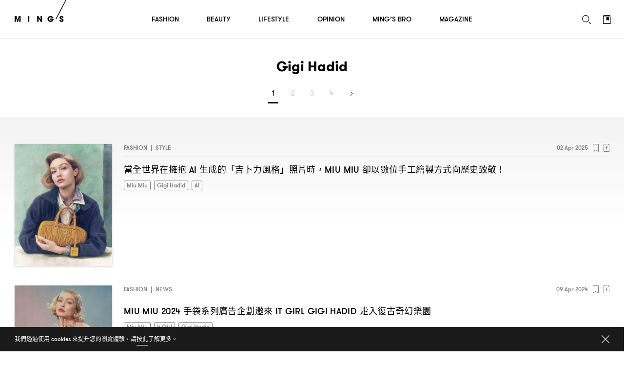

--- FILE ---
content_type: text/html; charset=UTF-8
request_url: https://www.mings.hk/wp-admin/admin-ajax.php
body_size: -322
content:
{"data":{"new_nonce":"65acee12c8","nonce_ts":1763734970},"errors":[],"debug":[]}

--- FILE ---
content_type: text/css
request_url: https://www.mings.hk/wp-content/themes/k2digital/css/style-next.css?ver=20240109
body_size: 43732
content:
*{-webkit-box-sizing:border-box;-moz-box-sizing:border-box;box-sizing:border-box;-webkit-font-smoothing:antialiased;-moz-osx-font-smoothing:grayscale;-webkit-tap-highlight-color:rgba(0,0,0,0)}html,body{width:100%;height:100%;overflow:hidden}body{width:100%;height:100%;min-width:768px;font-size:18px;line-height:1.9em;font-family:"GT Walsheim","source-han-sans-traditional","source-han-serif-tc","微软雅黑","STHeiti"}body>img,.body_wrap>img{display:none}.body_wrap{width:100%;height:100%;position:relative}.main{width:100%;height:100%;position:relative}.floatL{float:left}.floatR{float:right}.alignC{text-align:center}.alignL{text-align:left}.alignR{text-align:right}.img{background-position:center center;background-size:cover;background-repeat:no-repeat}.img.video:after{content:"";display:block;padding-top:56.25%}.cap{text-transform:uppercase}.center{width:100%;padding:0 45px}.venter{position:relative}.venter_item{position:absolute;top:50%;-webkit-transform:translate3d(0, -50%, 0);transform:translate3d(0, -50%, 0)}.underline{text-decoration:underline}.show_on_desktop{display:block}.show_on_mobile{display:none}.show_on_desktop_only{display:block}.inline_block{display:inline-block}h1{font-size:50px;line-height:1.2em;font-weight:700}h2,.h2{font-size:30px;line-height:1.4em;font-weight:700}h3{font-size:28px;line-height:1.4em;font-weight:700}h4,.h4{font-size:26px;line-height:1.4em;font-weight:500}h5{font-size:16px;line-height:1.4em;font-weight:500}h6,.h6{font-size:14px;line-height:1.3em;font-weight:500}.small{font-size:12px;line-height:1.4em;font-weight:500}.label{font-size:10px;line-height:1.6em}.popup.gallery_slider_wrap .gallery_slider_info ul li h2,.paragraph h2,.image_paragraph h2,.des h2{font-size:24px}p{font-weight:400}p.title{font-size:18px;line-height:1.4em;font-weight:500;letter-spacing:.02em}.seriesname{font-size:45px;font-weight:700}.quote{font-size:40px;line-height:1.4em;font-weight:400}.quote_name{font-size:24px;line-height:1.45em;font-weight:500}.blurb{font-size:22px;line-height:1.6em;font-weight:400}ul.list{font-size:18px;line-height:1.6em;font:400}ul.list li{padding-left:22px;position:relative}ul.list li:before{content:"";width:7px;height:7px;color:#000;position:absolute;top:50%;left:0px;-webkit-transform:translate3d(0, -50%, 0);-ms-transform:translateY(-50%);transform:translate3d(0, -50%, 0)}.zh{font-family:"source-han-sans-traditional","source-han-serif-tc","微软雅黑","STHeiti";display:inline}.quote .zh{font-family:"source-han-serif-tc"}a{text-decoration:none;display:inline-block;color:#000}span{display:inline-block}.paragraph a{position:relative;box-shadow:inset 0 -1px 0 #000;display:inline}.paragraph li{position:relative;padding-left:15px}.paragraph ul li:before{content:"";width:5px;height:5px;background:#000;position:absolute;border-radius:50%;top:15px;left:0px}#single ol{counter-reset:my-badass-counter}#single ol.flickity-page-dots li:before{display:none}.old_content ol li{padding-left:20px;position:relative}#single ol li:before{content:counter(my-badass-counter) ".";counter-increment:my-badass-counter;position:absolute;top:0px;left:0px}img{width:100%;height:auto}input,textarea,button,select{border:0;padding:0;margin:0;outline:0;background:rgba(0,0,0,0);font-family:"GT Walsheim";font-size:14px}input[type=submit]{cursor:pointer}ol[type=a]>li{list-style:lower-alpha !important}ol[type=i]>li{list-style:lower-roman !important}::selection{background:#000;color:#fff}::-moz-selection{background:#000;color:#fff}::-webkit-input-placeholder{color:#7b7b7b}:-moz-placeholder{color:#7b7b7b}::-moz-placeholder{color:#7b7b7b}:-ms-input-placeholder{color:#7b7b7b}#fancybox-auto-overlay{position:absolute}.backtotop{width:40px;height:40px;background:#fff url("data:image/svg+xml;charset=utf8,%3Csvg width='12px' height='8px' viewBox='0 0 12 8' version='1.1' xmlns='http://www.w3.org/2000/svg'%3E%3Cdefs/%3E%3Cg stroke='none' stroke-width='1' fill='none' fill-rule='evenodd'%3E%3Cg transform='translate(-341 -339)' fill='%23666'%3E%3Cg transform='translate(327 323)'%3E%3Cg transform='rotate(-90 18.6 4.6)'%3E%3Cpath d='M.816 11.934a.75.75 0 0 1-.53-1.28L4.938 6 .22 1.28A.75.75 0 0 1 1.28.22l5.25 5.25a.75.75 0 0 1 0 1.06l-5.184 5.185a.747.747 0 0 1-.53.22'/%3E%3C/g%3E%3C/g%3E%3C/g%3E%3C/g%3E%3C/svg%3E") center center no-repeat;border-radius:50%;box-shadow:0 0 4px rgba(0,0,0,.4);position:fixed;bottom:25px;right:25px;z-index:10;cursor:pointer;opacity:1;visibility:visible;-webkit-transition:all 300ms cubic-bezier(0.215, 0.61, 0.355, 1);transition:all 300ms cubic-bezier(0.215, 0.61, 0.355, 1)}.backtotop.hide{opacity:0;visibility:hidden}.page_title{padding:43px 0}.tags_wrap{position:relative;padding-right:28px;margin-top:-7px;margin-left:-7px;font-size:0;line-height:0;white-space:normal;-webkit-transition:all 200ms cubic-bezier(0.215, 0.61, 0.355, 1);transition:all 200ms cubic-bezier(0.215, 0.61, 0.355, 1)}.tags_wrap.expand{overflow:hidden}.tags_wrap.expand.desktop_hide{padding:0px}.tags_wrap .tags{padding:1px 5px;margin-top:7px;margin-left:7px;border:1px solid #000;display:inline-block;border-radius:3px;-webkit-transition:all 200ms cubic-bezier(0.215, 0.61, 0.355, 1);transition:all 200ms cubic-bezier(0.215, 0.61, 0.355, 1)}.tags_wrap .tags.show_on_mobile{display:none}.tags_wrap .tags:hover{background:#000;color:#fff}.tags_wrap.w .tags{border-color:#fff;color:#fff}.tags_wrap.w .tags:hover{background:#fff;color:#000 !important}.tags_wrap .btn{width:20px;height:20px;position:absolute;top:0px;border-radius:50%;margin-top:7px;margin-left:7px;border:1px solid #000;cursor:pointer;overflow:hidden;opacity:0;visibility:hidden;-webkit-transition:all 200ms cubic-bezier(0.215, 0.61, 0.355, 1);transition:all 200ms cubic-bezier(0.215, 0.61, 0.355, 1)}.tags_wrap .btn .dots_wrap{width:100%;height:100%;position:absolute;top:0px;left:0px;-webkit-transform:translate3d(0, 0, 0);transform:translate3d(0, 0, 0);-webkit-transition:all 600ms cubic-bezier(0.19, 1, 0.22, 1);transition:all 600ms cubic-bezier(0.19, 1, 0.22, 1)}.tags_wrap .btn .dots_wrap .dots{width:11px;position:absolute;top:50%;left:50%;display:inline-block;-webkit-transform:translate3d(-50%, -50%, 0);-ms-transform:translateX(-50%) translateY(-50%);transform:translate3d(-50%, -50%, 0)}.tags_wrap .btn .dots_wrap .dots span{width:2px;height:2px;margin-left:2px;border-radius:50%;background:#000;float:left;-webkit-transition:all 200ms cubic-bezier(0.215, 0.61, 0.355, 1);transition:all 200ms cubic-bezier(0.215, 0.61, 0.355, 1)}.tags_wrap .btn .dots_wrap .dots span:first-child{margin:0px}.tags_wrap .arrow{width:100%;height:100%;position:absolute;top:0px;left:0px;-webkit-transform:translate3d(0, 100%, 0);transform:translate3d(0, 100%, 0);-webkit-transition:all 600ms cubic-bezier(0.19, 1, 0.22, 1);transition:all 600ms cubic-bezier(0.19, 1, 0.22, 1)}.tags_wrap .arrow svg{position:absolute;top:50%;left:50%;-webkit-transform:translate3d(-50%, -55%, 0);-ms-transform:translateX(-50%) translateY(-55%);transform:translate3d(-50%, -55%, 0);-webkit-transition:all 200ms cubic-bezier(0.215, 0.61, 0.355, 1);transition:all 200ms cubic-bezier(0.215, 0.61, 0.355, 1)}.tags_wrap .btn:hover{background:#000}.tags_wrap .btn:hover .dots_wrap .dots span{background:#fff}.tags_wrap .btn:hover .arrow path{fill:#fff}.tags_wrap.active .arrow{-webkit-transform:translate3d(0, 0, 0);-ms-transform:translateX(0) translateY(0);transform:translate3d(0, 0, 0)}.tags_wrap.active .dots_wrap{-webkit-transform:translate3d(0, -100%, 0);-ms-transform:translateY(-100%);transform:translate3d(0, -100%, 0)}.bookmark_wrap{height:20px;margin-right:-10px}.bookmark{position:relative;padding:10px;margin-top:-8px;font-size:0;line-height:0;cursor:pointer}.bookmark .o{width:0px;height:0px;position:absolute;top:50%;left:50%;pointer-events:none}.bookmark .o svg{width:60px;height:60px;transform:scale(1) translate3d(-50%, -50%, 0);transform-origin:0 0}.bookmark.w g{fill:#fff}.bookmark.w .o circle{stroke:#fff}.fbshare_wrap{height:20px;margin-right:-10px}.fbshare{padding:10px;margin-top:-8px;font-size:0;line-height:0;cursor:pointer;display:block}.fbshare #full{fill:rgba(0,0,0,0);-webkit-transition:all 300ms cubic-bezier(0.215, 0.61, 0.355, 1);transition:all 300ms cubic-bezier(0.215, 0.61, 0.355, 1)}.fbshare #f{transform:translate3d(0, 0, 0) scale(1);transform-origin:center;-webkit-transition:all 300ms cubic-bezier(0.215, 0.61, 0.355, 1);transition:all 300ms cubic-bezier(0.215, 0.61, 0.355, 1)}.fbshare:hover #full{fill:#000}.fbshare:hover #f{fill:#fff;transform:translate3d(0, 0, 0) scale(1.5)}.fbshare.w g{fill:#fff}.fbshare.w:hover #full{fill:#fff}.fbshare.w:hover #f{fill:#000}.info h5{line-height:20px}.info span{padding:0 7px}h5.stories span{padding-top:1px}h6.stories span{padding-top:2px}#scroll_wrap{min-height:calc(100vh - 345px);transform:translate3d(0, 0, 0);position:relative;z-index:2}#scroll_inner_wrap{padding-top:80px}#scroll_inner_wrap>div{background:#fff}#header_wrap{width:100%;min-width:768px;height:80px;position:fixed;top:0px;left:0px;z-index:999;-webkit-transition:all 1000ms cubic-bezier(0.19, 1, 0.22, 1);transition:all 1000ms cubic-bezier(0.19, 1, 0.22, 1)}#header_wrap.hide{-webkit-transform:translate3d(0, -80px, 0);-ms-transform:translateY(-80px);transform:translate3d(0, -80px, 0)}#header_wrap .center{height:100%;padding:0 50px}#header_wrap #header{width:100%;height:80px;background:#fff;border-bottom:1px solid #e5e5e5;position:relative;z-index:3}#header_wrap #header #menu_bar{width:100%;height:100%;position:relative}#header_wrap #header #menu_bar .g{fill:#000}#header_wrap #header #menu_bar #logo{position:absolute;top:0px;left:0px}#header_wrap #header #menu_bar #logo #text{fill:#000}#header_wrap #header #menu_bar #logo #line{stroke:#000}#header_wrap #header #menu_bar #menu{width:540px;height:100%;margin:auto;justify-content:space-between;-webkit-box-align:center;-moz-box-align:center;-ms-flex-line-pack:center;-webkit-align-content:center;align-items:center;display:-webkit-box;display:-moz-box;display:-ms-flexbox;display:-webkit-flex;display:flex}#header_wrap #header #menu_bar #menu a{color:#000;padding:21px}#header_wrap #header #menu_bar #menu a h5{position:relative}#header_wrap #header #menu_bar #menu a h5 .line_wrap{width:100%;height:3px;position:absolute;top:calc(100% + 3px);left:0px}#header_wrap #header #menu_bar #menu a h5 .line{width:100%;height:100%;position:absolute;top:50%;left:50%;-webkit-transform:skewX(-27deg) translate3d(-50%, -50%, 0) scaleY(1.5);-ms-transform:translateX(-50%) translateY(-50%);transform:skewX(-27deg) translate3d(-50%, -50%, 0) scaleY(1.5);-webkit-transition:all 400ms cubic-bezier(0.215, 0.61, 0.355, 1);transition:all 400ms cubic-bezier(0.215, 0.61, 0.355, 1)}#header_wrap #header #menu_bar #menu a h5 .line span{width:33.333%;height:100%;background:#000;float:left;opacity:0;-webkit-transform:translate3d(4px, -5px, 0);-ms-transform:translateX(4px) translateY(-5px);transform:translate3d(4px, -5px, 0);-webkit-transition:all 400ms cubic-bezier(0.215, 0.61, 0.355, 1);transition:all 400ms cubic-bezier(0.215, 0.61, 0.355, 1)}#header_wrap #header #menu_bar #menu a h5 .line span:nth-child(2){transition-delay:50ms}#header_wrap #header #menu_bar #menu a h5 .line span:nth-child(3){transition-delay:100ms}#header_wrap #header #menu_bar #menu li:hover a h5 .line{-webkit-transform:skewX(-27deg) translate3d(-50%, -50%, 0) scaleY(1);transform:skewX(-27deg) translate3d(-50%, -50%, 0) scaleY(1)}#header_wrap #header #menu_bar #menu li:hover a h5 .line span:nth-child(1),#header_wrap #header #menu_bar #menu li:hover a h5 .line span:nth-child(2),#header_wrap #header #menu_bar #menu li:hover a h5 .line span:nth-child(3){transform:translate3d(0, 0, 0);opacity:1}#header_wrap #header #menu_bar #menu li.active a h5 .line,#header_wrap #header #menu_bar #menu li.hovered a h5 .line{-webkit-transform:skewX(-27deg) translate3d(-50%, -50%, 0) scaleY(1);transform:skewX(-27deg) translate3d(-50%, -50%, 0) scaleY(1)}#header_wrap #header #menu_bar #menu li.active a h5 .line span:nth-child(1),#header_wrap #header #menu_bar #menu li.active a h5 .line span:nth-child(2),#header_wrap #header #menu_bar #menu li.active a h5 .line span:nth-child(3),#header_wrap #header #menu_bar #menu li.hovered a h5 .line span:nth-child(1),#header_wrap #header #menu_bar #menu li.hovered a h5 .line span:nth-child(2),#header_wrap #header #menu_bar #menu li.hovered a h5 .line span:nth-child(3){transform:translate3d(0, 0, 0);opacity:1}#header_wrap #header #menu_bar #button_wrap{height:100%;position:absolute;top:0px;right:-15px;font-size:0;line-height:0;justify-content:space-between;align-items:center;display:-webkit-box;display:-moz-box;display:-ms-flexbox;display:-webkit-flex;display:flex}#header_wrap #header #menu_bar #button_wrap>a{padding:15px}#header_wrap #header #menu_bar #button_wrap>a:first-child{margin:0px}#header_wrap #header #menu_bar #button_wrap #search_btn{display:inline-block}#header_wrap #header #menu_bar #button_wrap #search_btn:hover svg{-webkit-animation:search 2000ms cubic-bezier(0.215, 0.61, 0.355, 1);animation:search 2000ms cubic-bezier(0.215, 0.61, 0.355, 1)}#header_wrap #header #menu_bar #button_wrap #bookmark_list_tbn{display:inline-block}#header_wrap #sub_header{width:100%;min-height:480px;position:absolute;top:80px;left:0px;background:#fff;z-index:2;box-shadow:0 4px 4px rgba(0,0,0,.1);-webkit-transform:translate3d(0, -101%, 0);-ms-transform:translateY(-101%);transform:translate3d(0, -101%, 0);display:-webkit-box;display:-moz-box;display:-ms-flexbox;display:-webkit-flex;display:flex;-webkit-transition:all 1000ms cubic-bezier(0.19, 1, 0.22, 1);transition:all 1000ms cubic-bezier(0.19, 1, 0.22, 1)}#header_wrap.active #sub_header{-webkit-transform:translate3d(0, 0%, 0);-ms-transform:translateY(0%);transform:translate3d(0, 0%, 0)}#header_wrap #sub_header .item{opacity:0;visibility:hidden;-webkit-transform:translate3d(0, -100%, 0);-ms-transform:translateY(0%);transform:translate3d(0, 0%, 0)}#header_wrap #sub_header #sub_menu{width:400px;border-right:1px solid #ebebeb}#header_wrap #sub_header #sub_menu .sub_menu_group{width:100%;padding:28px 50px 40px;position:absolute;top:0px;left:0px;z-index:1}#header_wrap #sub_header #sub_menu .sub_menu_group.active{position:relative;z-index:2}#header_wrap #sub_header #sub_menu ul li{position:relative;padding-bottom:1px;overflow:hidden}#header_wrap #sub_header #sub_menu ul li a{width:100%;padding:3px 0;-webkit-transform:translate3d(0, 100%, 0);-ms-transform:translateY(100%);transform:translate3d(0, 100%, 0)}#header_wrap #sub_header #sub_menu ul li span{width:100%;height:1px;background:#ebebeb;position:absolute;bottom:0;left:0;-webkit-transform:scaleX(0) translateZ(0);-ms-transform:scaleX(0) translateZ(0);transform:scaleX(0) translateZ(0);-webkit-transform-origin:left;-ms-transform-origin:left;transform-origin:left}#header_wrap #sub_header #sub_menu ul li span:before{content:"";width:100%;height:100%;background:#7f7f7f;position:absolute;top:0px;left:0px;-webkit-transform:translate3d(-100%, 0, 0);transform:translateX(-100%);transform:translate3d(-100%, 0, 0);-webkit-transition:all 1000ms cubic-bezier(0.19, 1, 0.22, 1);transition:all 1000ms cubic-bezier(0.19, 1, 0.22, 1)}#header_wrap #sub_header #sub_menu ul li:hover span:before{-webkit-transform:translate3d(0%, 0, 0);-ms-transform:translateX(0%);transform:translate3d(0%, 0, 0)}#header_wrap #sub_header #sub_menu .hot_topics{padding-top:36px;opacity:0;visibility:hidden;-webkit-transform:translate3d(0, 25%, 0);-ms-transform:translateY(25%);transform:translate3d(0, 25%, 0);-webkit-transition:all 1000ms cubic-bezier(0.19, 1, 0.22, 1),opacity 200ms cubic-bezier(0.215, 0.61, 0.355, 1);transition:all 1000ms cubic-bezier(0.19, 1, 0.22, 1),opacity 200ms cubic-bezier(0.215, 0.61, 0.355, 1)}#header_wrap #sub_header #sub_menu .hot_topics .tags_wrap{padding-top:7px;padding-right:0px}#header_wrap #sub_header #sub_menu .sub_menu_group.active .hot_topics{opacity:1;visibility:visible;-webkit-transform:translate3d(0, 0%, 0);transform:translateY(0%);transform:translate3d(0, 0%, 0);transition-delay:600ms}#header_wrap #sub_header #sub_menu .hot_topics .label{padding-bottom:2px}#header_wrap #sub_header #sub_menu_content{width:calc(100% - 400px);position:relative}#header_wrap #sub_header #sub_menu_content .content{width:100%;height:100%;position:relative;top:0px;left:0px;z-index:1;display:none}#header_wrap #sub_header #sub_menu_content .content.active{display:block;z-index:2}#header_wrap #sub_header #sub_menu_content #featured_post .item{width:50%;height:100%;padding:40px}#header_wrap #sub_header #sub_menu_content #featured_post .item:first-child{border-right:1px solid #ebebeb}#header_wrap #sub_header #sub_menu_content #featured_post .item .image{width:100%;height:290px}#header_wrap #sub_header #sub_menu_content #featured_post .item .image a{max-width:100%;height:100%;box-shadow:0 0 4px rgba(0,0,0,.2);overflow:hidden;display:inline-block}#header_wrap #sub_header #sub_menu_content #featured_post .item .image a img{width:auto;height:100%}#header_wrap #sub_header #sub_menu_content #featured_post .item .info{line-height:20px;padding:24px 0 11px;border-bottom:1px solid #ebebeb}#header_wrap #sub_header #sub_menu_content #featured_post .item .info>div{opacity:.5}#header_wrap #sub_header #sub_menu_content #featured_post .item .title{color:#333;padding-top:9px}#header_wrap #sub_header #sub_menu_content #series a{color:#fff}#header_wrap #sub_header #sub_menu_content #series .item{width:100%;height:100%;position:relative}#header_wrap #sub_header #sub_menu_content #series .item:after{content:"";width:100%;height:223px;position:absolute;bottom:0px;left:0px;background:linear-gradient(to top, rgb(0, 0, 0) 0%, rgba(255, 255, 255, 0) 100%);opacity:.7;z-index:1}#header_wrap #sub_header #sub_menu_content #series .item .info{width:100%;padding-bottom:48px;position:absolute;bottom:0px;left:0px;z-index:2}#header_wrap #sub_header #sub_menu_content #series .item .info .seriesname{padding:13px 0 17px}#header_wrap #sub_header #sub_menu_content #series .item .info h6{display:inline-block}#header_wrap #sub_header #sub_menu_content #series .item .info h6 svg{margin-right:9px}#header_wrap #sub_header #sub_menu_content #series .item .info h6 span{padding-top:0px}#header_wrap #sub_header_mask{width:100%;height:100%;position:absolute;top:0px;left:0px;z-index:1}@-webkit-keyframes search{0%{-webkit-transform:translate3d(0px, 0px, 0)}10%{-webkit-transform:translate3d(-5px, 10px, 0)}30%{-webkit-transform:translate3d(-9px, -8px, 0)}50%{-webkit-transform:translate3d(10px, 0px, 0)}70%{-webkit-transform:translate3d(0, 0, 0)}}@keyframes search{0%{transform:translate3d(0px, 0px, 0)}10%{transform:translate3d(-5px, 10px, 0)}30%{transform:translate3d(-9px, -8px, 0)}50%{transform:translate3d(10px, 0px, 0)}70%{transform:translate3d(0, 0, 0)}}#mobile_menu{width:100%;height:100%;left:0px;position:fixed;top:0px;left:0px;z-index:1001;opacity:0;visibility:hidden;-webkit-transition:all 300ms cubic-bezier(0.215, 0.61, 0.355, 1);transition:all 300ms cubic-bezier(0.215, 0.61, 0.355, 1)}#mobile_menu form{width:100%;height:45px;position:relative}#mobile_menu input[type=text]{width:100%;height:100%;background:#f7f7f7;padding-left:20px}#mobile_menu input[type=submit]{width:55px;height:45px;position:absolute;top:0px;right:0px;background:url("data:image/svg+xml;charset=utf8,%3Csvg width='20px' height='20px' viewBox='0 0 20 20' version='1.1' xmlns='http://www.w3.org/2000/svg'%3E%3Cdefs/%3E%3Cg stroke='none' stroke-width='1' fill='none' fill-rule='evenodd'%3E%3Cg fill='%23000' fill-rule='nonzero'%3E%3Cpath d='M8.11 0a8.11 8.11 0 1 0 0 16.218A8.11 8.11 0 0 0 8.11 0m0 1.248c1.832 0 3.555.713 4.851 2.01a6.816 6.816 0 0 1 2.01 4.851 6.817 6.817 0 0 1-2.01 4.852 6.816 6.816 0 0 1-4.852 2.01 6.817 6.817 0 0 1-4.852-2.01 6.817 6.817 0 0 1-2.01-4.852c0-1.833.714-3.556 2.01-4.852a6.817 6.817 0 0 1 4.852-2.01'/%3E%3Cpath d='M19.376 20a.622.622 0 0 1-.44-.183l-3.783-3.781a.624.624 0 0 1 .883-.883l3.781 3.782a.624.624 0 0 1-.44 1.065'/%3E%3C/g%3E%3C/g%3E%3C/svg%3E") center center no-repeat;background-size:16px;-webkit-transition:all 200ms cubic-bezier(0.215, 0.61, 0.355, 1);transition:all 200ms cubic-bezier(0.215, 0.61, 0.355, 1)}#mobile_menu .menu_wrap{width:80vw;height:100%;background:#fff;position:absolute;top:0px;left:0px;z-index:2;overflow-x:hidden;overflow-y:scroll;-webkit-overflow-scrolling:touch;-webkit-transition:all 600ms cubic-bezier(0.19, 1, 0.22, 1);transition:all 600ms cubic-bezier(0.19, 1, 0.22, 1);-webkit-transform:translate3d(-100%, 0, 0);-ms-transform:translateX(-100%);transform:translate3d(-100%, 0, 0)}#mobile_menu .menu{width:100%;padding-bottom:40px}#mobile_menu .menu .mobile_menu_close_btn{width:50px;height:50px;margin-left:-15px;background:url("data:image/svg+xml;charset=utf8,%3Csvg width='10px' height='10px' viewBox='0 0 10 10' version='1.1' xmlns='http://www.w3.org/2000/svg'%3E%3Cdefs/%3E%3Cg stroke='none' stroke-width='1' fill='none' fill-rule='evenodd' transform='translate(-1427 -731)'%3E%3Cg transform='translate(1419 723)' fill='%23000'%3E%3Cg transform='translate(8 8)'%3E%3Cg%3E%3Cpath d='M9.856.75L.751 9.857a.43.43 0 1 1-.607-.607L9.249.144a.43.43 0 1 1 .607.607'/%3E%3Cpath d='M9.25 9.856L.143.751A.43.43 0 1 1 .75.144l9.105 9.105a.43.43 0 1 1-.607.607'/%3E%3C/g%3E%3C/g%3E%3C/g%3E%3C/g%3E%3C/svg%3E") center center/18px no-repeat}#mobile_menu .menu .items{width:100%;padding-top:20px;padding-bottom:35px}#mobile_menu .menu .items>li{border-bottom:1px solid #d9d9d9}#mobile_menu .menu .items>li>a{width:100%;padding:15px 0 13px}#mobile_menu .menu .sub_items{width:100%;height:0px;position:relative;z-index:2;overflow:hidden;-webkit-transition:all 1000ms cubic-bezier(0.19, 1, 0.22, 1);transition:all 1000ms cubic-bezier(0.19, 1, 0.22, 1)}#mobile_menu .menu .sub_items ul{width:100%;margin-top:-5px;padding-bottom:19px}#mobile_menu .menu .sub_items li{padding-left:20px}#mobile_menu .menu .sub_items li a{width:100%;padding:4.5px 0}#mobile_menu .menu .other_items{width:100%}#mobile_menu .menu .other_items li a{padding:6px 0}#mobile_menu #sns{margin-left:-18px;padding-top:5px}#mobile_menu #sns>div{width:44px;height:44px}#mobile_menu .dropdown{width:80vw;box-shadow:0 0 4px 0 rgba(0,0,0,.3);background:#000;position:fixed;left:0px;bottom:0px;z-index:10;-webkit-transform:translate3d(0, 103%, 0);-ms-transform:translateY(103%);transform:translate3d(0, 103%, 0);-webkit-transition:all 1000ms cubic-bezier(0.19, 1, 0.22, 1);transition:all 1000ms cubic-bezier(0.19, 1, 0.22, 1)}#mobile_menu .dropdown:before{display:none}#mobile_menu .dropdown.show{-webkit-transform:translate3d(0, 0%, 0);-ms-transform:translateY(0%);transform:translate3d(0, 0%, 0)}#mobile_menu .dropdown .close{width:100%;height:25px;background:url("data:image/svg+xml;charset=utf8,%3Csvg width='12px' height='8px' viewBox='0 0 12 8' version='1.1' xmlns='http://www.w3.org/2000/svg'%3E%3Cdefs/%3E%3Cg stroke='none' stroke-width='1' fill='none' fill-rule='evenodd'%3E%3Cg transform='matrix(1 0 0 -1 0 8)' fill='%23fff' fill-rule='nonzero'%3E%3Cg transform='rotate(-90 3.6 3.6)'%3E%3Cpath d='M.816 11.934a.75.75 0 0 1-.53-1.28L4.938 6 .22 1.28A.75.75 0 0 1 1.28.22l5.25 5.25a.75.75 0 0 1 0 1.06l-5.184 5.185a.747.747 0 0 1-.53.22'/%3E%3C/g%3E%3C/g%3E%3C/g%3E%3C/svg%3E") center center no-repeat}#mobile_menu .dropdown a{width:100%;color:#fff;border-top:1px solid #404040}#mobile_menu .dropdown a:nth-child(2){border:0px}#mobile_menu .dropdown a h6{height:50px;line-height:50px;padding-left:20px;background-size:11px;display:inline-block}#mobile_menu .dropdown.fb h6{background:url("data:image/svg+xml;charset=utf8,%3Csvg width='13px' height='13px' viewBox='0 0 8 13' version='1.1' xmlns='http://www.w3.org/2000/svg'%3E%3Cdefs/%3E%3Cg stroke='none' stroke-width='1' fill='none' fill-rule='evenodd' transform='translate(-49 -8888)' opacity='0.7'%3E%3Cpath d='M56.492 8888.094v2.062h-1.226c-.961 0-1.141.461-1.141 1.125v1.477h2.29l-.306 2.312h-1.984v5.93h-2.39v-5.93h-1.993v-2.312h1.992v-1.703c0-1.977 1.211-3.055 2.977-3.055.844 0 1.57.062 1.781.094z' fill='%23FFF'/%3E%3C/g%3E%3C/svg%3E") left center no-repeat}#mobile_menu .dropdown.ig h6{background:url("data:image/svg+xml;charset=utf8,%3Csvg width='12px' height='12px' viewBox='0 0 12 12' version='1.1' xmlns='http://www.w3.org/2000/svg'%3E%3Cdefs/%3E%3Cg stroke='none' stroke-width='1' fill='none' fill-rule='evenodd' transform='translate(-91 -8889)' opacity='0.7'%3E%3Cpath d='M99 8895c0-1.102-.898-2-2-2-1.102 0-2 .898-2 2 0 1.102.898 2 2 2 1.102 0 2-.898 2-2zm1.078 0a3.074 3.074 0 0 1-3.078 3.078 3.074 3.074 0 0 1-3.078-3.078 3.074 3.074 0 0 1 3.078-3.078 3.074 3.074 0 0 1 3.078 3.078zm.844-3.203c0 .398-.32.719-.719.719a.717.717 0 0 1-.719-.72c0-.398.32-.718.72-.718.398 0 .718.32.718.719zM97 8890.078c-.875 0-2.75-.07-3.54.242-.272.11-.476.242-.687.453-.21.211-.343.414-.453.688-.312.789-.242 2.664-.242 3.539s-.07 2.75.242 3.54c.11.272.243.476.453.687.211.21.415.343.688.453.789.312 2.664.242 3.539.242s2.75.07 3.54-.242c.273-.11.476-.243.687-.453.21-.211.343-.415.453-.688.312-.789.242-2.664.242-3.539s.07-2.75-.242-3.54a1.918 1.918 0 0 0-.453-.687 1.918 1.918 0 0 0-.688-.453c-.789-.312-2.664-.242-3.539-.242zm6 4.922c0 .828.008 1.648-.039 2.477-.047.96-.266 1.812-.969 2.515-.703.703-1.554.922-2.515.969-.829.047-1.649.039-2.477.039-.828 0-1.648.008-2.477-.04-.96-.046-1.812-.265-2.515-.968-.703-.703-.922-1.555-.969-2.515-.047-.829-.039-1.649-.039-2.477 0-.828-.008-1.648.04-2.477.046-.96.265-1.812.968-2.515.703-.703 1.555-.922 2.515-.969.829-.047 1.649-.039 2.477-.039.828 0 1.648-.008 2.477.039.96.047 1.812.266 2.515.969.703.703.922 1.554.969 2.515.047.829.039 1.649.039 2.477z' fill='%23FFF'/%3E%3C/g%3E%3C/svg%3E") left center no-repeat}#mobile_menu .dropdown.yt h6{background:url("data:image/svg+xml;charset=utf8,%3Csvg width='14px' height='10px' viewBox='0 0 14 10' version='1.1' xmlns='http://www.w3.org/2000/svg'%3E%3Cdefs/%3E%3Cg stroke='none' stroke-width='1' fill='none' fill-rule='evenodd' transform='translate(-136 -8890)' opacity='0.7'%3E%3Cpath d='M141.555 8896.813l3.78-1.954-3.78-1.976v3.93zm1.445-6.735c2.945 0 4.898.14 4.898.14.274.032.875.032 1.407.594 0 0 .43.422.554 1.391.149 1.133.141 2.266.141 2.266v1.062s.008 1.133-.14 2.266c-.126.96-.555 1.39-.555 1.39-.532.555-1.133.555-1.407.586 0 0-1.953.149-4.898.149-3.64-.031-4.758-.14-4.758-.14-.312-.055-1.015-.04-1.547-.594 0 0-.43-.43-.554-1.391-.149-1.133-.141-2.266-.141-2.266v-1.062s-.008-1.133.14-2.266c.126-.969.555-1.39.555-1.39.532-.563 1.133-.563 1.407-.594 0 0 1.953-.14 4.898-.14z' fill='%23FFF'/%3E%3C/g%3E%3C/svg%3E") left center no-repeat}#mobile_menu .dropdown.tt h6{background:url("data:image/svg+xml;charset=utf8,%3Csvg width='13px' height='13px' viewBox='0 0 13 11' version='1.1' xmlns='http://www.w3.org/2000/svg'%3E%3Cdefs/%3E%3Cg stroke='none' stroke-width='1' fill='none' fill-rule='evenodd' opacity='0.7'%3E%3Cg fill='%23FFF' fill-rule='nonzero'%3E%3Cpath d='M13.001 1.69a5.326 5.326 0 0 1-1.531.42c.55-.33.972-.853 1.172-1.474a5.376 5.376 0 0 1-1.695.647 2.667 2.667 0 0 0-4.544 2.431A7.571 7.571 0 0 1 .907.929a2.665 2.665 0 0 0 .825 3.56 2.667 2.667 0 0 1-1.208-.335v.034c0 1.291.92 2.37 2.14 2.615-.224.06-.46.093-.704.093a2.56 2.56 0 0 1-.502-.05A2.668 2.668 0 0 0 3.95 8.699a5.35 5.35 0 0 1-3.312 1.14c-.215 0-.427-.014-.636-.037A7.538 7.538 0 0 0 4.089 11c4.906 0 7.587-4.064 7.587-7.588l-.009-.345a5.325 5.325 0 0 0 1.334-1.378z'/%3E%3C/g%3E%3C/g%3E%3C/svg%3E") left center no-repeat}#mobile_menu #sns #fb{background-size:10px}#mobile_menu #sns #ig{background-size:16px}#mobile_menu #sns #yt{background-size:19px}#mobile_menu #sns #tt{background-size:16px}#mobile_menu_bg{width:100%;height:100%;background:#000;position:relative;z-index:1;opacity:.6}#mobile_menu.active{opacity:1;visibility:visible}#mobile_menu.active .menu_wrap{-webkit-transform:translate3d(0%, 0, 0);-ms-transform:translateX(0%);transform:translate3d(0%, 0, 0);-webkit-transition-duration:1000ms;-ms-transition-duration:1000ms;transition-duration:1000ms}.home .main{background:#000}.home #header_wrap #header{background:#000;border-bottom:0px}.home #header_wrap #header #menu_bar #logo #text{fill:#fff}.home #header_wrap #header #menu_bar #logo #line{stroke:#fff}.home #header_wrap #header #menu_bar #menu a{color:#fff}.home #header_wrap #header #menu_bar #menu a h5 .line span{background:#fff}.home #header_wrap #header #menu_bar .g{fill:#fff}.home .category_grid#type_1{background:#fff}.flickity-viewport,.flickity-slider{width:100%;position:relative}.flickity-enabled{outline:none}#top_stories{width:100%;background:#000;color:#fff;padding-bottom:72px}#top_stories a{color:#fff}#top_stories .slider_outer_wrap{width:100%;padding:70px 139px 40px;position:relative}#top_stories .slider_outer_wrap .slash{width:3px;height:50%;padding:0 50px;position:absolute;bottom:-90px;right:22%;z-index:10;-webkit-transform-origin:top;-ms-transform-origin:top;transform-origin:top;-webkit-transform:translate3d(0, 0, 0) rotate(27deg) scaleY(0);-ms-transform:translateX(0) rotate(27deg) scaleY(0);transform:translate3d(0, 0, 0) rotate(27deg) scaleY(0);-webkit-transition:all 1000ms cubic-bezier(0.19, 1, 0.22, 1);transition:all 1000ms cubic-bezier(0.19, 1, 0.22, 1)}#top_stories .slider_outer_wrap .slash span{width:3px;height:100%;margin:auto;background:#fff}#top_stories .slider_outer_wrap .slash.active{-webkit-transform:translate3d(0, 0, 0) rotate(27deg) scaleY(1);-ms-transform:translateX(0) rotate(27deg) scaleY(1);transform:translate3d(0, 0, 0) rotate(27deg) scaleY(1)}#top_stories .slider_outer_wrap .slash:hover{-webkit-transform:translate3d(60%, 0, 0) rotate(27deg) scaleY(1);-ms-transform:translateX(60%) rotate(27deg) scaleY(1);transform:translate3d(60%, 0, 0) rotate(27deg) scaleY(1)}#top_stories .slider_wrap{width:100%;position:relative;font-size:0px;line-height:normal;white-space:nowrap}#top_stories .slider{width:100%;padding:0 calc((100% - 615px)/2);white-space:nowrap}#top_stories .slider li{width:100%;height:615px;margin-right:120px;display:inline-block;opacity:.3;overflow:hidden;-webkit-transition:all 1000ms cubic-bezier(0.19, 1, 0.22, 1);transition:all 1000ms cubic-bezier(0.19, 1, 0.22, 1)}#top_stories .slider li.is-selected{opacity:1}#top_stories .slider li a{width:100%}#top_stories .slider li .img{width:100%;height:100%;position:relative;background-size:contain;top:0px;left:50%;-webkit-transform:translate3d(-50%, 0, 0);-ms-transform:translateX(-50%);transform:translate3d(-50%, 0, 0);-webkit-transition:all 1000ms cubic-bezier(0.19, 1, 0.22, 1);transition:all 1000ms cubic-bezier(0.19, 1, 0.22, 1)}#top_stories .slider li .img:after{content:"";display:block;padding-top:100%}#top_stories .slider li .img img{width:auto;height:100%;position:absolute;top:0px;left:0px}#top_stories .slider li.prev .img{transform:translate3d(-100%, 0, 0);left:100%}#top_stories .slider li.next .img{transform:translate3d(0%, 0, 0);left:0%}#top_stories .slider li .featured_info .info{-webkit-transform:none;-ms-transform:none;transform:none}#top_stories .slider li .featured_info a{width:auto}#top_stories .details_wrap{width:100%;min-height:82px;position:relative;-webkit-transition:all 1000ms cubic-bezier(0.19, 1, 0.22, 1);transition:all 1000ms cubic-bezier(0.19, 1, 0.22, 1)}#top_stories .details_wrap .item{position:absolute;top:0px;left:0px;z-index:1}#top_stories .details_wrap .item.active{z-index:2}#top_stories .info_wrap{width:100%;overflow:hidden}#top_stories .info{padding:15px 0;opacity:.5;-webkit-transform:translate3d(0, 100%, 0);-ms-transform:translateY(100%);transform:translate3d(0, 100%, 0)}#top_stories .info .cat_wrap{padding-right:20px}#top_stories .info .fbshare_wrap{margin-left:5px}#top_stories .info .pages{margin-right:4px}#top_stories .line{width:100%;height:1px;background:#4d4d4d;-webkit-transform:translateZ(0) scaleX(0);-ms-transform:translateZ(0) scaleX(0);transform:translateZ(0) scaleX(0);-webkit-transform-origin:left;-ms-transform-origin:left;transform-origin:left}#top_stories .title{overflow:hidden}#top_stories .title a{padding-top:10px;-webkit-transform:translate3d(0, -100%, 0);-ms-transform:translateY(-100%);transform:translate3d(0, -100%, 0)}#top_stories .details_wrap .item:first-child .line{-webkit-transform:translateZ(0) scaleX(1);-ms-transform:translateZ(0) scaleX(1);transform:translateZ(0) scaleX(1)}#top_stories .details_wrap .item:first-child .info,#top_stories .details_wrap .item:first-child .title a{-webkit-transform:translate3d(0, 0%, 0);-ms-transform:translateY(0%);transform:translate3d(0, 0%, 0)}#top_stories .prev_btn{width:calc((100% - 615px - 120px)/2);height:100%;position:absolute;left:0px;top:0px;cursor:pointer}#top_stories .next_btn{width:calc((100% - 615px - 120px)/2);height:100%;position:absolute;right:0px;top:0px;cursor:pointer}.category_grid{width:100%;padding:63px 0 90px;background:#ececec}.category_grid.w{background:#fff}.cat_info{font-size:0;line-height:0;padding-bottom:55px}.cat_info .title{position:relative;border-bottom:1px solid #e5e5e5;padding-bottom:2px}.view_more{position:absolute;bottom:0px;right:0px;padding:15px 19px}.view_more svg{width:10px;height:14px;position:absolute;top:53%;right:0px;-webkit-transform:translate3d(0, -50%, 0);-ms-transform:translateY(-50%);transform:translate3d(0, -50%, 0)}.category_grid .hot_topics{padding-top:15px;display:inline-block}.category_grid .hot_topics .label{line-height:20px;padding-right:13px}.category_grid .hot_topics .tags_wrap{padding-right:0px}.category_grid .slider_wrap{width:100%}.category_grid .slider{width:100%}.category_grid .slider li{display:inline-block;vertical-align:top}.category_grid .slider li a.img{width:100%;position:relative}.category_grid .slider li img{width:100%;box-shadow:0 1px 4px rgba(0,0,0,.2)}.category_grid .slider li .info{width:100%;padding:9px 0 7px;border-bottom:1px solid #e5e5e5;opacity:.5}.category_grid .slider li .title_wrap .title{padding:13px 0 9px;white-space:normal}.has_video.category_grid .slider li .title_wrap .tags_wrap .tags{opacity:.5}.has_video.category_grid .slider li .title_wrap .tags_wrap .tags:hover{opacity:1}.category_grid#type_1 .slider_wrap{max-width:2265px;margin:auto;font-size:0px;line-height:0px;white-space:nowrap;position:relative}.category_grid#type_1 .slider{width:calc(100% + 45px);margin-left:-45px}.category_grid#type_1 .slider li{width:385px;padding-left:45px}.category_grid#type_1 .slider li.ad{background:rgba(0,0,0,0)}.category_grid#type_1 .slider li.ad .wrap{padding:40px 0px 30px}.category_grid#type_1 .slider li.ad .ad_wrap>div{margin:20px auto 0px;display:block;background:rgba(0,0,0,0)}.category_grid#type_1 .prev_next_wrap{width:10%;height:45%;-webkit-transform:none;-ms-transform:none;transform:none}.category_grid#type_1 .prev_next_wrap .prev_next_button{background-color:#fff}.category_grid#type_1 .prev_next_wrap.prev{left:-45px;top:0px}.category_grid#type_1 .prev_next_wrap.next{right:-45px;top:0px}.category_grid#type_1 .prev_next_wrap.prev .prev_next_button{left:25%;background-image:url("data:image/svg+xml;charset=utf8,%3Csvg width='8px' height='12px' viewBox='0 0 8 12' version='1.1' xmlns='http://www.w3.org/2000/svg'%3E%3Cdefs/%3E%3Cg stroke='none' stroke-width='1' fill='none' fill-rule='evenodd'%3E%3Cg transform='matrix(-1 0 0 1 7 0)' stroke='%23000'%3E%3Cpolyline transform='matrix(1 0 0 -1 0 12)' points='.059 0 6 5.971 0 12'/%3E%3C/g%3E%3C/g%3E%3C/svg%3E")}.category_grid#type_1 .prev_next_wrap.next .prev_next_button{right:25%;background-image:url("data:image/svg+xml;charset=utf8,%3Csvg width='8px' height='12px' viewBox='0 0 8 12' version='1.1' xmlns='http://www.w3.org/2000/svg'%3E%3Cdefs/%3E%3Cg stroke='none' stroke-width='1' fill='none' fill-rule='evenodd' transform='translate(-1431 -476)' stroke-linecap='round' stroke-linejoin='round'%3E%3Cpolyline stroke='%23000' transform='matrix(1 0 0 -1 0 964)' points='1432.059 476 1438 481.971 1432 488'/%3E%3C/g%3E%3C/svg%3E")}.category_grid#type_2 .cat_info .title{border-color:#d3d3d3}.category_grid#type_2 .slider_wrap{font-size:0px;line-height:0px;white-space:nowrap}.category_grid#type_2 .slider{width:calc(100% + 40px);margin-left:-40px;text-align:center}.category_grid#type_2 .slider li{width:50%;max-width:560px;padding-left:40px}.category_grid#type_2 .slider li .info{padding:12px 0 9px;border-color:#d3d3d3}.category_grid#type_2 .slider li .title_wrap{text-align:left}.category_grid#type_3{text-align:center}.category_grid#type_3 .cat_info .title{border-color:#d3d3d3}.category_grid#type_3 .slider_wrap{max-width:1600px;display:inline-block}.category_grid#type_3 .slider{width:calc(100% + 40px);margin-left:-40px;margin-top:-50px;flex-wrap:wrap;-ms-flex-wrap:wrap;display:-webkit-box;display:-moz-box;display:-ms-flexbox;display:-webkit-flex;display:flex}.category_grid#type_3 .post_item{width:50%;padding-left:40px;float:left}.category_grid#type_3 .post_item .info_wrap{text-align:left}.category_grid#type_3 .slider li .info{border-color:#d3d3d3;padding-top:0px}.post_item{width:800px;margin-top:50px;line-height:0px;position:relative}.post_item a.img{max-width:200px}.post_item a.img img{box-shadow:0 1px 4px rgba(0,0,0,.2)}.post_item .info_wrap{width:calc(100% - 200px);padding-left:26px;margin-top:-2px}.post_item .info{width:100%;padding:9px 0 7px;border-bottom:1px solid #e5e5e5;opacity:.5;padding-top:0px}.post_item .title_wrap .title{padding:13px 0 9px;white-space:normal}.post_item .title_wrap .tags_wrap{opacity:.5}.big .post_item a.img{width:100%;max-width:none}.big .post_item .info_wrap{width:100%;padding-left:0px;margin-top:0px}.big .post_item .info{padding:12px 0 9px}.category_grid.b{background:#1a1a1a;color:#fff}.category_grid.b a{color:#fff}.category_grid.b .cat_info .title{border-color:#5f5f5f}.category_grid.b .cat_info .tags_wrap{opacity:.6}.category_grid.b .cat_info .view_more svg polyline{stroke:#fff}.category_grid.video .img:before{content:"";width:100%;height:100%;position:absolute;top:0px;left:0px;background:#000;opacity:.3;z-index:2;-webkit-transform:translate3d(0, 0, 0);transform:translate3d(0, 0, 0);-webkit-transition:all 1000ms cubic-bezier(0.215, 0.61, 0.355, 1);transition:all 1000ms cubic-bezier(0.215, 0.61, 0.355, 1)}#featured_series{width:100%;height:80vh;min-height:650px}#featured_series a{width:100%;height:100%;color:#fff;position:relative}#featured_series .img{width:100%;height:100%;position:relative;z-index:1}#featured_series .img:before{content:"";width:100%;height:40%;position:absolute;top:0px;left:0px;background:linear-gradient(to bottom, rgb(0, 0, 0) 0%, rgba(255, 255, 255, 0) 100%);opacity:.2;z-index:1}#featured_series .img:after{content:"";width:100%;height:40%;position:absolute;bottom:0px;left:0px;background:linear-gradient(to top, rgb(0, 0, 0) 0%, rgba(255, 255, 255, 0) 100%);opacity:.6;z-index:1}#featured_series .heading{width:100%;position:absolute;top:50px;left:0px;z-index:2}#featured_series .info{width:100%;padding-bottom:42px;position:absolute;bottom:0px;left:0px;z-index:2}#featured_series .info .title{padding-bottom:10px}#featured_series .info .seriesname{padding:13px 0 17px}#featured_series .info h5{display:inline-block}#featured_series .info h5 svg{margin-right:12px}#featured_photography{background:#fff;padding:70px 0 0}#featured_photography .cat_info{padding-bottom:60px}#featured_photography .slider_outer_wrap{width:100%;padding:0px 0px 40px;position:relative}#featured_photography .slider_wrap_outline{width:535px;height:683px;position:absolute;top:0px;left:50%;margin:auto;z-index:1;-webkit-transform:translate3d(-50%, 0, 0);-ms-transform:translateX(-50%);transform:translate3d(-50%, 0, 0)}#featured_photography .slider_wrap_outline:before{content:"";width:calc(100% - 2px);height:calc(100% - 2px);background:#fff;position:absolute;top:-8px;left:8px;border:1px solid #000;z-index:2}#featured_photography .slider_wrap_outline:after{content:"";width:calc(100% - 2px);height:calc(100% - 2px);background:#fff;position:absolute;top:-16px;left:16px;border:1px solid #000;z-index:1}#featured_photography .slider_wrap{width:100%;position:relative;font-size:0px;line-height:normal;white-space:nowrap;z-index:2}#featured_photography .slider{width:100%}#featured_photography .slider li{width:calc(100vw - 100px);height:auto;display:inline-block}#featured_photography .slider li .img{width:535px;position:relative;top:0px;left:50%;box-shadow:0 1px 4px rgba(0,0,0,.5);-webkit-transform:translate3d(-50%, 0, 0);-ms-transform:translateX(-50%);transform:translate3d(-50%, 0, 0);-webkit-transition:all 1000ms cubic-bezier(0.19, 1, 0.22, 1);transition:all 1000ms cubic-bezier(0.19, 1, 0.22, 1)}#featured_photography .slider li .img:after{content:"";display:block;padding-top:127.664%}#featured_photography .slider li.prev .img{transform:translate3d(calc(-50% + (100vw - 100px) / 2 - 267.5px), 0, 0)}#featured_photography .slider li.next .img{transform:translate3d(calc(-50% - (100vw - 100px) / 2 + 267.5px), 0, 0)}#featured_photography .prev_btn{width:100px;height:683px;position:absolute;left:0px;top:0px;cursor:pointer;z-index:3}#featured_photography .next_btn{width:100px;height:683px;position:absolute;right:0px;top:0px;cursor:pointer;z-index:3}#featured_photography .prev .prev_next_button{left:25px;background-color:#fff;background-image:url("data:image/svg+xml;charset=utf8,%3Csvg width='8px' height='12px' viewBox='0 0 8 12' version='1.1' xmlns='http://www.w3.org/2000/svg'%3E%3Cdefs/%3E%3Cg stroke='none' stroke-width='1' fill='none' fill-rule='evenodd'%3E%3Cg transform='matrix(-1 0 0 1 7 0)' stroke='%23000'%3E%3Cpolyline transform='matrix(1 0 0 -1 0 12)' points='.059 0 6 5.971 0 12'/%3E%3C/g%3E%3C/g%3E%3C/svg%3E")}#featured_photography .next .prev_next_button{right:25px;background-color:#fff;background-image:url("data:image/svg+xml;charset=utf8,%3Csvg width='8px' height='12px' viewBox='0 0 8 12' version='1.1' xmlns='http://www.w3.org/2000/svg'%3E%3Cdefs/%3E%3Cg stroke='none' stroke-width='1' fill='none' fill-rule='evenodd' transform='translate(-1431 -476)' stroke-linecap='round' stroke-linejoin='round'%3E%3Cpolyline stroke='%23000' transform='matrix(1 0 0 -1 0 964)' points='1432.059 476 1438 481.971 1432 488'/%3E%3C/g%3E%3C/svg%3E")}#featured_photography .prev_btn:hover .prev_next_button,#featured_photography .next_btn:hover .prev_next_button{opacity:1;-webkit-transform:translate3d(0%, -50%, 0);-ms-transform:translateX(0%) translateY(-50%);transform:translate3d(0%, -50%, 0)}body[class*=category-series],body.tax-series-category{background:#000}#series .filter{padding:10px 15px;position:absolute;top:50%;left:35px;z-index:10;cursor:pointer;-webkit-transform:translate3d(0%, -50%, 0);-ms-transform:translateX(0%) translateY(-50%);transform:translate3d(0%, -50%, 0)}#series .filter .selected:after{content:"";width:8px;height:5px;margin-bottom:2px;margin-left:10px;background:url("data:image/svg+xml;charset=utf8,%3Csvg width='12px' height='8px' viewBox='0 0 12 8' version='1.1' xmlns='http://www.w3.org/2000/svg'%3E%3Cdefs/%3E%3Cg stroke='none' stroke-width='1' fill='none' fill-rule='evenodd'%3E%3Cg transform='matrix(1 0 0 -1 0 8)' fill='%23000' fill-rule='nonzero'%3E%3Cg transform='rotate(-90 3.6 3.6)'%3E%3Cpath d='M.816 11.934a.75.75 0 0 1-.53-1.28L4.938 6 .22 1.28A.75.75 0 0 1 1.28.22l5.25 5.25a.75.75 0 0 1 0 1.06l-5.184 5.185a.747.747 0 0 1-.53.22'/%3E%3C/g%3E%3C/g%3E%3C/g%3E%3C/svg%3E");background-size:100%;display:inline-block}#series .filter .wrap{width:132px;height:0px;overflow:hidden;position:absolute;top:100%;left:0px;-webkit-transition:all 600ms cubic-bezier(0.19, 1, 0.22, 1);transition:all 600ms cubic-bezier(0.19, 1, 0.22, 1)}#series .filter ul{width:130px;margin:1px;padding:0 9px;background:#fff;box-shadow:0 0 1px rgba(0,0,0,.2)}#series .filter ul li{border-top:1px solid #ebebeb}#series .filter ul li:first-child{border:0px}#series .filter ul li a{width:100%;padding:13px 0;margin-left:5px;text-align:left;color:#000;opacity:.4;display:inline-block}#series .filter ul li a:after{display:none}#series .filter ul li a.active,#series .filter ul li a:hover{opacity:1}#series .fix_filter{top:50px;height:calc(100% - 50px);background:rgba(0,0,0,0)}#series .fix_filter .bg{width:100%;height:100%;background:#000;opacity:.6}#series .fix_filter.hide .wrap{height:0px}#series .fix_filter .wrap{width:100%;height:136px;padding:7px 0 0;position:absolute;top:0px;left:0px;background:#fff;overflow:hidden;-webkit-transition:all 1000ms cubic-bezier(0.19, 1, 0.22, 1);transition:all 1000ms cubic-bezier(0.19, 1, 0.22, 1)}#series .fix_filter ul li{padding:0 41px}#series .fix_filter ul a{width:100%;color:#000;border-top:1px solid #d8d8d8;padding:4px 0;float:left;opacity:.3}#series .fix_filter ul a.active{opacity:1}#series .fix_filter ul a p{font-weight:700}#series .fix_filter ul li:first-child a{border:0px}#series .fix_filter .close_btn{width:100%;height:37px;background:url("data:image/svg+xml;charset=utf8,%3Csvg width='12px' height='8px' viewBox='0 0 12 8' version='1.1' xmlns='http://www.w3.org/2000/svg'%3E%3Cdefs/%3E%3Cg stroke='none' stroke-width='1' fill='none' fill-rule='evenodd'%3E%3Cg transform='translate(-341 -339)' fill='%23666'%3E%3Cg transform='translate(327 323)'%3E%3Cg transform='rotate(-90 18.6 4.6)'%3E%3Cpath d='M.816 11.934a.75.75 0 0 1-.53-1.28L4.938 6 .22 1.28A.75.75 0 0 1 1.28.22l5.25 5.25a.75.75 0 0 1 0 1.06l-5.184 5.185a.747.747 0 0 1-.53.22'/%3E%3C/g%3E%3C/g%3E%3C/g%3E%3C/g%3E%3C/svg%3E") center 17px no-repeat}#series_list{width:100%}#series_list ul{width:100%}#series_list ul li{width:100%;height:33vw}#series_list ul li .wrap{width:100%;height:100%}#series_list ul li .left{width:50%;height:100%;position:relative}#series_list ul li .left:before{content:"";width:100%;height:15vh;position:absolute;top:0px;left:0px;background:linear-gradient(to top, rgb(255, 255, 255) 0%, rgb(246, 246, 246) 100%);z-index:1}#series_list ul li .right{width:50%;height:100%}#series_list ul li .right .img{width:100%;height:100%;position:relative}#series_list ul li .right .img:before{content:"";width:100%;height:100%;position:absolute;top:0px;left:0px;background:#000;opacity:.3}#series_list ul li .info{width:100%;position:absolute;top:50%;z-index:2;-webkit-transform:translate3d(0, -50%, 0);-ms-transform:translateY(-50%);transform:translate3d(0, -50%, 0)}#series_list ul li .info .cat_wrap{opacity:.6}#series_list ul li .info h2{padding:0 15px 4px}#series_list ul li .info .stories{display:inline-block}#series_list ul li .date{width:100%;position:absolute;bottom:26px;left:0px;opacity:.3}#quote{width:100%;background:#d0021b;color:#fff;padding:50px 0 61px}#quote .heading{padding-bottom:35px}#quote .img_wrap{width:250px;position:relative;overflow:hidden;display:inline-block}#quote .img_wrap span{width:101%;height:101%;background:#d0021b;position:absolute;top:50%;left:50%;-webkit-transform:translate3d(-50%, -50%, 0) rotate(27deg);-ms-transform:translateX(-50%) translateY(-50%) rotate(27deg);transform:translate3d(-50%, -50%, 0) rotate(27deg);-webkit-transition:all 500ms cubic-bezier(0.215, 0.61, 0.355, 1);transition:all 500ms cubic-bezier(0.215, 0.61, 0.355, 1)}#quote .img{width:100%;height:100%;border-radius:50%;overflow:hidden}#quote .img:after{content:"";display:block;padding-top:100%}#quote .quote{width:100%;max-width:750px;margin:auto;line-height:44px;padding-top:37px}#quote .line{width:1px;height:60px;margin:12px 0 -2px;background:#fff;opacity:.7;display:inline-block}#quote .line.show_on_mobile{display:none}#quote .info .post{padding-top:11px;opacity:.5}#featured_story{width:100%;height:90vh;min-height:650px;position:relative}#featured_story .img{width:100%;height:100%;position:relative;z-index:1;background-position:top center}#featured_story .heading{width:100%;color:#fff;position:absolute;top:50px;left:0px;z-index:2}.featured_info{width:100%;max-width:540px;padding:14px 20px 30px;position:absolute;bottom:85px;left:0px;right:0px;margin:auto;z-index:2}.featured_info:after{content:"";width:100%;height:100%;background:#fff;position:absolute;top:0px;left:0px;z-index:1;opacity:.9}.featured_info .info_wrap{position:relative;z-index:2}.featured_info .info{padding-bottom:13px;opacity:.5}.featured_info .title_wrap{border-top:1px solid #cfcece}.featured_info .title{padding:23px 0;font-weight:500}.featured_info .tags_wrap{padding-right:0px}.photography_info{margin-top:15px;position:relative;bottom:auto;left:auto;right:auto;white-space:normal}.photography_info:after{display:none}.photography_info .info{padding:17px 0 0;border:0px}.photography_info .info>div{margin:0px -5px}.photography_info .title_wrap{border-top:0px;padding-top:25px}.photography_info .title_wrap .label{padding-top:4px;opacity:.5}.photography_info .title_wrap .small{padding-top:7px}.post_list .photography_info{position:relative}.has_video .btn_wrap{width:100px;height:50px;position:absolute;bottom:10px;right:10px;z-index:3;-webkit-transition:all 800ms cubic-bezier(0.19, 1, 0.22, 1) 1000ms;transition:all 800ms cubic-bezier(0.19, 1, 0.22, 1) 1000ms}.has_video .btn_wrap .btn_inner_wrap{width:50%;height:100%;overflow:hidden;-webkit-transition:all 300ms cubic-bezier(0.215, 0.61, 0.355, 1) 500ms;transition:all 300ms cubic-bezier(0.215, 0.61, 0.355, 1) 500ms}.has_video .btn_wrap .btn_inner_wrap:first-child{border-right:1px solid #2c2c2c}.has_video .btn_wrap .btn{width:100%;height:100%;background:#000;background:rgba(0,0,0,.9);position:relative;margin:0px;cursor:pointer;-webkit-transition:all 1000ms cubic-bezier(0.19, 1, 0.22, 1) 600ms;transition:all 1000ms cubic-bezier(0.19, 1, 0.22, 1) 600ms}.has_video .btn_wrap .btn svg{opacity:.6;position:absolute;top:50%;-webkit-transform:translate3d(-50%, -50%, 0);-ms-transform:translateX(-50%) translateY(-50%);transform:translate3d(-50%, -50%, 0);-webkit-transition:all 200ms cubic-bezier(0.215, 0.61, 0.355, 1);transition:all 200ms cubic-bezier(0.215, 0.61, 0.355, 1)}.has_video .btn_wrap .btn:hover svg{opacity:1}.has_video .btn_wrap .play{border-top-left-radius:40px;border-bottom-left-radius:40px;box-shadow:0 0px 4px rgba(0,0,0,.5);-webkit-transform:translate3d(0, 0, 0);-ms-transform:translateX(0);transform:translate3d(0, 0, 0)}.has_video .btn_wrap .book{border-top-right-radius:40px;border-bottom-right-radius:40px;box-shadow:0 0px 4px rgba(0,0,0,.5);-webkit-transform:translate3d(0, 0, 0);-ms-transform:translateX(0);transform:translate3d(0, 0, 0)}.has_video .btn_wrap .play svg{width:13px;height:15px;left:57%;pointer-events:none}.has_video .btn_wrap .book svg{width:19px;height:15px;left:48%;pointer-events:none}.has_video .video{width:100%;position:relative}.has_video .video:before{content:"";width:100%;height:100%;position:absolute;top:0px;left:0px;background:#000;opacity:.3;z-index:2;-webkit-transform:translate3d(0, 0, 0);transform:translate3d(0, 0, 0);-webkit-transition:all 1000ms cubic-bezier(0.215, 0.61, 0.355, 1);transition:all 1000ms cubic-bezier(0.215, 0.61, 0.355, 1)}.has_photography.post_list{padding:0px;background:#1a1a1a;color:#fff}.has_photography.post_list .title_wrap a{color:#fff}.has_photography.post_list .center{max-width:1480px;margin:auto}.has_photography:before{display:none}.has_photography .img{width:100%}.has_photography .img:before{content:"";display:block;padding-top:128%}.has_photography .pagination{padding:34px 0 60px}.prev_next_wrap{width:18%;height:50%;background:rgba(0,0,0,0);position:absolute;top:49%;-webkit-transform:translate3d(0, -50%, 0);-ms-transform:translatey(-50%);transform:translate3d(0, -50%, 0)}.prev_next_wrap.prev{left:0px}.prev_next_wrap.next{right:0px}.prev_next_button{width:62px;height:62px;border-radius:50%;box-shadow:0 0 4px #000;position:absolute;cursor:pointer;opacity:0;-webkit-transition:all 1000ms cubic-bezier(0.19, 1, 0.22, 1);transition:all 1000ms cubic-bezier(0.19, 1, 0.22, 1)}.prev .prev_next_button{background:url("data:image/svg+xml;charset=utf8,%3Csvg width='30px' height='55px' viewBox='0 0 30 55' version='1.1' xmlns='http://www.w3.org/2000/svg'%3E%3Cdefs/%3E%3Cg stroke='none' stroke-width='1' fill='none' fill-rule='evenodd'%3E%3Cg transform='matrix(-1 0 0 1 29 1)' stroke='%23FFF' stroke-width='2'%3E%3Cpolyline transform='matrix(1 0 0 -1 0 53)' points='.263 0 27 26.37 0 53'/%3E%3C/g%3E%3C/g%3E%3C/svg%3E") center center/7px no-repeat;left:60px;top:50%;-webkit-transform:translate3d(50%, -50%, 0);-ms-transform:translateX(50%) translateY(-50%);transform:translate3d(50%, -50%, 0)}.next .prev_next_button{background:url("data:image/svg+xml;charset=utf8,%3Csvg width='30px' height='55px' viewBox='0 0 30 55' version='1.1' xmlns='http://www.w3.org/2000/svg'%3E%3Cdefs/%3E%3Cg stroke='none' stroke-width='1' fill='none' fill-rule='evenodd'%3E%3Cg transform='translate(1 1)' stroke='%23FFF' stroke-width='2'%3E%3Cpolyline transform='matrix(1 0 0 -1 0 53)' points='.263 0 27 26.37 0 53'/%3E%3C/g%3E%3C/g%3E%3C/svg%3E") center center/7px no-repeat;right:60px;top:50%;-webkit-transform:translate3d(-50%, -50%, 0);-ms-transform:translateX(-50%) translateY(-50%);transform:translate3d(-50%, -50%, 0)}.prev_next_wrap:hover .prev_next_button{opacity:1;-webkit-transform:translate3d(0, -50%, 0);-ms-transform:translatey(-50%);transform:translate3d(0, -50%, 0)}#featured_video{background:#191919;color:#fff;padding:90px 0 134px;position:relative}#featured_video a{color:#fff}#featured_video .slider_outer_wrap{padding:64px 25vw 0px}#featured_video .slider_wrap{width:100%;position:relative;font-size:0px;line-height:normal;white-space:nowrap}#featured_video .slider{width:100%}#featured_video .slider li{width:100%;margin-right:100px;display:inline-block}#featured_video .video_wrap{width:100%;position:relative}#featured_video .video_wrap:before{content:"";display:block;padding-top:56.25%}#featured_video .video_wrap .video{width:100%;height:100%;position:absolute;top:0px;left:0px}#featured_video .video_wrap .video:before{opacity:.8}#featured_video .video_wrap .video .img{width:100%;height:100%;position:relative;z-index:1}#featured_video .video_wrap .video .btn_wrap{width:160px;height:80px;bottom:auto;right:auto;top:50%;left:50%;-webkit-transform:translate3d(-50%, -50%, 0) scaleY(0);-ms-transform:translateX(-50%) translateY(-50%) scaleY(0);transform:translate3d(-50%, -50%, 0) scaleY(0)}#featured_video .video_wrap .btn_wrap .btn_inner_wrap:first-child{border-right:1px solid #fff}#featured_video .video_wrap .btn_wrap .play{-webkit-transform:translate3d(100%, 0, 0);-ms-transform:translateX(100%);transform:translate3d(100%, 0, 0)}#featured_video .video_wrap .btn_wrap .book{-webkit-transform:translate3d(-100%, 0, 0);-ms-transform:translateX(-100%);transform:translate3d(-100%, 0, 0)}#featured_video .video_wrap .btn_wrap .play svg,#featured_video .video_wrap .btn_wrap .book svg{width:auto;height:22px}#featured_video li.is-selected .video_wrap .video:before{opacity:.3}#featured_video li.is-selected .video_wrap .video .btn_wrap{-webkit-transform:translate3d(-50%, -50%, 0) scaleY(1);-ms-transform:translateX(-50%) translateY(-50%) scaleY(1);transform:translate3d(-50%, -50%, 0) scaleY(1);-webkit-transition-delay:300ms;-ms-transition-delay:300ms;transition-delay:300ms}#featured_video li.is-selected .video_wrap .video .btn_wrap .btn_inner_wrap:first-child{border-right:1px solid #2c2c2c}#featured_video li.is-selected .video_wrap .video .btn_wrap .play{-webkit-transform:translate3d(0%, 0, 0);-ms-transform:translateX(0%);transform:translate3d(0%, 0, 0)}#featured_video li.is-selected .video_wrap .video .btn_wrap .book{-webkit-transform:translate3d(0%, 0, 0);-ms-transform:translateX(0%);transform:translate3d(0%, 0, 0)}#featured_video .prev_next_wrap .prev_next_button{background-color:#000}#featured_video .details_wrap{width:50vw;min-height:82px;position:relative;margin:auto;-webkit-transition:all 1000ms cubic-bezier(0.19, 1, 0.22, 1);transition:all 1000ms cubic-bezier(0.19, 1, 0.22, 1)}#featured_video .details_wrap .item{width:100%;position:absolute;top:0px;left:0px;z-index:1}#featured_video .details_wrap .item.active{z-index:2}#featured_video .info_wrap{width:100%;overflow:hidden}#featured_video .info{padding-bottom:12px;padding-top:14px;opacity:.5;-webkit-transform:translate3d(0, 100%, 0);-ms-transform:translateY(100%);transform:translate3d(0, 100%, 0)}#featured_video .info .fbshare_wrap{margin-left:5px}#featured_video .info .pages{margin-right:4px}#featured_video .line{width:100%;height:1px;background:#4d4d4d;-webkit-transform:translateZ(0) scaleX(0);-ms-transform:translateZ(0) scaleX(0);transform:translateZ(0) scaleX(0);-webkit-transform-origin:left;-ms-transform-origin:left;transform-origin:left}#featured_video .title{opacity:.8;overflow:hidden}#featured_video .title a{width:100%;padding-top:12px;-webkit-transform:translate3d(0, -100%, 0);-ms-transform:translateY(-100%);transform:translate3d(0, -100%, 0)}#featured_video .item .tags_wrap{opacity:0;-webkit-transform:translate3d(0, -50%, 0);-ms-transform:translateY(-50%);transform:translate3d(0, -50%, 0);-webkit-transition:all 1000ms cubic-bezier(0.19, 1, 0.22, 1),opacity 100ms cubic-bezier(0.215, 0.61, 0.355, 1);transition:all 1000ms cubic-bezier(0.19, 1, 0.22, 1),opacity 100ms cubic-bezier(0.215, 0.61, 0.355, 1)}#featured_video .item.active .tags_wrap{opacity:.5;-webkit-transform:translate3d(0, 0%, 0);-ms-transform:translateY(0%);transform:translate3d(0, 0%, 0);-webkit-transition:all 1000ms cubic-bezier(0.19, 1, 0.22, 1),opacity 300ms cubic-bezier(0.215, 0.61, 0.355, 1);transition:all 1000ms cubic-bezier(0.19, 1, 0.22, 1),opacity 300ms cubic-bezier(0.215, 0.61, 0.355, 1);-webkit-transition-delay:500ms;transition-delay:500ms}#featured_video .details_wrap .item:first-child .line{-webkit-transform:translateZ(0) scaleX(1);-ms-transform:translateZ(0) scaleX(1);transform:translateZ(0) scaleX(1)}#featured_video .details_wrap .item:first-child .info,#featured_video .details_wrap .item:first-child .title a{-webkit-transform:translate3d(0, 0%, 0);-ms-transform:translateY(0%);transform:translate3d(0, 0%, 0)}#featured_insiders{background:#333;color:#fff;padding:90px 0}#featured_insiders a{color:#fff}#featured_insiders #view_all{padding-top:8px}#featured_insiders #view_all span{width:21px;height:8px;margin-left:7px;background:url("data:image/svg+xml;charset=utf8,%3Csvg width='20px' height='7px' viewBox='0 0 20 7' version='1.1' xmlns='http://www.w3.org/2000/svg'%3E%3Cdefs/%3E%3Cg stroke='none' stroke-width='1' fill='none' fill-rule='evenodd'%3E%3Cg fill='%23FFF' fill-rule='nonzero'%3E%3Cpath d='M.625 3.82H19.37a.625.625 0 1 0 0-1.25H.625a.625.625 0 0 0 0 1.25'/%3E%3Cpath d='M16.872 6.323c.16 0 .32-.06.442-.183l2.503-2.503a.625.625 0 0 0 0-.884L17.314.25a.625.625 0 1 0-.884.883l2.061 2.062-2.061 2.061a.625.625 0 0 0 .442 1.067'/%3E%3C/g%3E%3C/g%3E%3C/svg%3E") no-repeat}#featured_insiders #view_all a{opacity:.5;-webkit-transition:all 200ms cubic-bezier(0.215, 0.61, 0.355, 1);transition:all 200ms cubic-bezier(0.215, 0.61, 0.355, 1)}#featured_insiders #view_all a:hover{opacity:1}#featured_insiders .slider_outer_wrap{padding:60px 180px;position:relative}#featured_insiders .slider_outer_wrap .slider_wrap{font-size:0px;line-height:normal;white-space:nowrap}#featured_insiders .slider_outer_wrap .slider li{width:379px;margin-right:45px;display:inline-block;opacity:.3;-webkit-transition:all 1000ms cubic-bezier(0.215, 0.61, 0.355, 1);transition:all 1000ms cubic-bezier(0.215, 0.61, 0.355, 1)}#featured_insiders .slider_outer_wrap .slider li.is-selected{opacity:1}#featured_insiders .slider_outer_wrap .slider li a{display:block}#featured_insiders .slider_outer_wrap .slider .img{width:250px;border-radius:50%;overflow:hidden;margin:auto}#featured_insiders .slider_outer_wrap .slider .img:after{content:"";display:block;padding-top:100%}#featured_insiders .slider_outer_wrap .slider p{padding:27px 0 10px}#featured_insiders .slider_outer_wrap .slider h6{line-height:1.4em;padding-top:14px;border-top:1px solid #cfcece;white-space:normal;opacity:.5}#featured_insiders .slider_outer_wrap .last .img{border:1px solid #7c7c7c;position:relative;-webkit-transform:translate3d(0, 0, 0);-ms-transform:translate3d(0, 0, 0);transform:translate3d(0, 0, 0)}#featured_insiders .slider_outer_wrap .last .img:before{content:"";width:101%;height:150%;background:#fff;position:absolute;top:50%;left:50%;opacity:.76;-webkit-transform:translate3d(-140%, -90%, 0) rotate(27deg);-ms-transform:translateX(-140%) translateY(-90%) rotate(27deg);transform:translate3d(-140%, -90%, 0) rotate(27deg);-webkit-transition:all 500ms cubic-bezier(0.215, 0.61, 0.355, 1);transition:all 500ms cubic-bezier(0.215, 0.61, 0.355, 1)}#featured_insiders .slider_outer_wrap .last .img span{background:#7c7c7c;position:absolute;top:50%;left:50%;-webkit-transform:translate3d(-50%, -50%, 0);-ms-transform:translateX(-50%) translateY(-50%);transform:translate3d(-50%, -50%, 0);-webkit-transition:all 500ms cubic-bezier(0.215, 0.61, 0.355, 1);transition:all 500ms cubic-bezier(0.215, 0.61, 0.355, 1)}#featured_insiders .slider_outer_wrap .last .img span:nth-child(1){width:2px;height:30px}#featured_insiders .slider_outer_wrap .last .img span:nth-child(2){width:30px;height:2px}#featured_insiders .slider_outer_wrap .last .title{color:#fff;opacity:.3;-webkit-transition:all 500ms cubic-bezier(0.215, 0.61, 0.355, 1);transition:all 500ms cubic-bezier(0.215, 0.61, 0.355, 1)}#featured_insiders .slider_outer_wrap .last:hover .img:before{opacity:1;-webkit-transform:translate3d(-50%, -50%, 0) rotate(27deg);-ms-transform:translateX(-50%) translateY(-50%) rotate(27deg);transform:translate3d(-50%, -50%, 0) rotate(27deg)}#featured_insiders .slider_outer_wrap .last:hover .img span{background:#000}#featured_insiders .slider_outer_wrap .last:hover .title{opacity:1}#featured_insiders .slider_outer_wrap .prev_btn{width:180px;height:100%;position:absolute;top:0px;left:0px;cursor:pointer}#featured_insiders .slider_outer_wrap .next_btn{width:280px;height:100%;position:absolute;top:0px;right:0px;cursor:pointer}#category.child #type_1{padding-top:55px}#category.child #type_1 .slider li{width:340px}#category.child .cat_info{padding-bottom:36px}#category.child .category_grid .slider li .info{border-color:rgba(255,255,255,.3)}#category.child .category_grid#type_1 .slider_wrap{max-width:1994px}#category #category_title h5{padding-top:7px}#category #category_title .cat_info{padding-top:33px;padding-bottom:45px}#category #category_title .cat_info .title{border:0px}#category #category_title .cat_info .tags_wrap{height:28px;margin-top:9px}#category .cat_info .title,#category .category_grid .slider li .info{border-color:rgba(0,0,0,.2)}#category #featured_story{background:#ececec}#category #featured_story.w{background:#fff}.post_list{position:relative;padding:55px 0}.post_list:before{content:"";width:100%;height:235px;position:absolute;top:0px;left:0px;background:linear-gradient(to bottom, rgba(2, 0, 0, 0.05) 0%, rgba(0, 0, 0, 0) 100%);z-index:1}.post_list ul{position:relative;z-index:2}.post_list li{margin-top:40px;margin-left:auto;margin-right:auto}.post_list li:first-child{margin-top:0px}.post_list.has_video ul{width:calc(100% + 30px);margin-left:-30px;margin-top:-40px;flex-wrap:wrap;-ms-flex-wrap:wrap;display:-webkit-box;display:-moz-box;display:-ms-flexbox;display:-webkit-flex;display:flex}.post_list.has_video li{width:calc(50% - 30px);margin:40px 0 0 30px}.post_list.has_video .btn_wrap{bottom:20px;right:20px}.post_list.has_photography ul{width:calc(100% + 40px);margin-left:-40px;margin-top:0px}.post_list.has_photography li{width:calc(50% - 40px);max-width:700px;margin:40px 0 0 40px}#category #featured_video{padding:60px 0 70px}#category #featured_video li.is-selected .video_wrap .video:before{opacity:.3}#category #featured_video .slider_outer_wrap{padding:0px 16.667vw 0px}#category #featured_video .details_wrap{width:66.666vw;min-height:98px}#category #featured_video .tags_wrap{padding-top:10px}#category #featured_video .slider li{margin-right:16.667vw}#category #featured_video .slider .previous{width:27px;height:53px;background:url("data:image/svg+xml;charset=utf8,%3Csvg width='30px' height='55px' viewBox='0 0 30 55' version='1.1' xmlns='http://www.w3.org/2000/svg'%3E%3Cdefs/%3E%3Cg stroke='none' stroke-width='1' fill='none' fill-rule='evenodd'%3E%3Cg transform='matrix(-1 0 0 1 29 1)' stroke='%23FFF' stroke-width='2'%3E%3Cpolyline transform='matrix(1 0 0 -1 0 53)' points='.263 0 27 26.37 0 53'/%3E%3C/g%3E%3C/g%3E%3C/svg%3E") center center no-repeat;position:absolute;right:calc(100% + 55px);top:50%;-webkit-transform:translate3d(0, -50%, 0);-ms-transform:translatey(-50%);transform:translate3d(0, -50%, 0)}#category #featured_video .slider .next{width:27px;height:53px;background:url("data:image/svg+xml;charset=utf8,%3Csvg width='30px' height='55px' viewBox='0 0 30 55' version='1.1' xmlns='http://www.w3.org/2000/svg'%3E%3Cdefs/%3E%3Cg stroke='none' stroke-width='1' fill='none' fill-rule='evenodd'%3E%3Cg transform='translate(1 1)' stroke='%23FFF' stroke-width='2'%3E%3Cpolyline transform='matrix(1 0 0 -1 0 53)' points='.263 0 27 26.37 0 53'/%3E%3C/g%3E%3C/g%3E%3C/svg%3E") center center no-repeat;position:absolute;left:calc(100% + 55px);top:50%;-webkit-transform:translate3d(0, -50%, 0);-ms-transform:translatey(-50%);transform:translate3d(0, -50%, 0)}#category #featured_video .slider button{cursor:pointer;-webkit-transition:all 300ms cubic-bezier(0.215, 0.61, 0.355, 1);transition:all 300ms cubic-bezier(0.215, 0.61, 0.355, 1)}.slider button[disabled],.slider button:disabled{opacity:.1}#category #featured_video .slider button svg{display:none}#category #featured_video .slider .flickity-page-dots{width:100%;text-align:center;position:absolute;top:calc(100% + 123px);font-size:0px;line-height:0px;white-space:nowrap}#category #featured_video .slider .flickity-page-dots li{width:9px;height:9px;position:relative;margin:0px;padding:14.5px;display:inline-block;cursor:pointer}#category #featured_video .slider .flickity-page-dots li:before{content:"";width:9px;height:9px;position:absolute;top:50%;left:50%;background:#3d3d3d;border-radius:50%;-webkit-transform:translate3d(-50%, -50%, 0);-ms-transform:translateX(-50%) translateY(-50%);transform:translate3d(-50%, -50%, 0);-webkit-transition:all 600ms cubic-bezier(0.19, 1, 0.22, 1);transition:all 600ms cubic-bezier(0.19, 1, 0.22, 1)}#category #featured_video .slider .flickity-page-dots li:hover:before{-webkit-transform:translate3d(-50%, -50%, 0) scale(1.3);-ms-transform:translateX(-50%) translateY(-50%) scale(1.3);transform:translate3d(-50%, -50%, 0) scale(1.3)}#category #featured_video .slider .flickity-page-dots li.is-selected:before{background:#fff}#category #featured_video .slider .flickity-page-dots li:first-child:nth-last-child(1){display:none}#category #featured_photography{padding-bottom:5px}#category #featured_photography,#category #featured_photography .slider_wrap_outline:before,#category #featured_photography .slider_wrap_outline:after{background:#ececec}#category #featured_photography.w,#category #featured_photography.w .slider_wrap_outline:before,#category #featured_photography.w .slider_wrap_outline:after{background:#fff}#category #featured_photography .cat_info{padding-bottom:75px}#category .category_grid.has_video#type_1 .slider li .info{border-color:rgba(255,255,255,.3)}.pagination_wrap{min-height:82px;position:relative}.pagination_wrap .back{position:absolute;top:50%;left:40px;color:#7f7f7f;padding:20px 35px;background:url("data:image/svg+xml;charset=utf8,%3Csvg width='20px' height='7px' viewBox='0 0 20 7' version='1.1' xmlns='http://www.w3.org/2000/svg' xmlns:xlink='http://www.w3.org/1999/xlink'%3E%3Cdefs%3E%3Cpolygon id='a' points='3.8 .01 3.8 6.267 .047 6.267 .047 .01 3.8 .01'/%3E%3C/defs%3E%3Cg stroke='none' stroke-width='1' fill='none' fill-rule='evenodd' transform='translate(-45 -1180)' opacity='0.5'%3E%3Cg transform='translate(45 1174)'%3E%3Cg transform='matrix(-1 0 0 1 20 6)'%3E%3Cg%3E%3Cg transform='translate(16.2 .056)'%3E%3Cmask id='b' fill='%23fff'%3E%3Cuse xlink:href='%23a'/%3E%3C/mask%3E%3Cg/%3E%3Cpath d='M.672 6.267c.16 0 .32-.061.442-.183L3.617 3.58a.625.625 0 0 0 0-.883L1.114.193a.625.625 0 1 0-.884.884L2.29 3.138.23 5.2a.625.625 0 0 0 .442 1.067' fill='%23000' mask='url(%23b)'/%3E%3C/g%3E%3Cpath d='M.625 3.82H19.37a.625.625 0 1 0 0-1.25H.625a.625.625 0 0 0 0 1.25' fill='%23000'/%3E%3C/g%3E%3C/g%3E%3C/g%3E%3C/g%3E%3C/svg%3E") 5px center no-repeat;-webkit-transform:translate3d(0, -50%, 0);-ms-transform:translateY(-50%);transform:translate3d(0, -50%, 0);-webkit-transition:all 600ms cubic-bezier(0.19, 1, 0.22, 1);transition:all 600ms cubic-bezier(0.19, 1, 0.22, 1)}.pagination_wrap.b{background:#000;color:#fff}.pagination_wrap.b .back{background:url("data:image/svg+xml;charset=utf8,%3Csvg width='20px' height='7px' viewBox='0 0 20 7' version='1.1' xmlns='http://www.w3.org/2000/svg' xmlns:xlink='http://www.w3.org/1999/xlink'%3E%3Cdefs%3E%3Cpolygon id='a' points='3.8 .01 3.8 6.267 .047 6.267 .047 .01 3.8 .01'/%3E%3C/defs%3E%3Cg stroke='none' stroke-width='1' fill='none' fill-rule='evenodd' transform='translate(-45 -1180)' opacity='0.5'%3E%3Cg transform='translate(45 1174)'%3E%3Cg transform='matrix(-1 0 0 1 20 6)'%3E%3Cg%3E%3Cg transform='translate(16.2 .056)'%3E%3Cmask id='b' fill='%23fff'%3E%3Cuse xlink:href='%23a'/%3E%3C/mask%3E%3Cg/%3E%3Cpath d='M.672 6.267c.16 0 .32-.061.442-.183L3.617 3.58a.625.625 0 0 0 0-.883L1.114.193a.625.625 0 1 0-.884.884L2.29 3.138.23 5.2a.625.625 0 0 0 .442 1.067' fill='%23fff' mask='url(%23b)'/%3E%3C/g%3E%3Cpath d='M.625 3.82H19.37a.625.625 0 1 0 0-1.25H.625a.625.625 0 0 0 0 1.25' fill='%23fff'/%3E%3C/g%3E%3C/g%3E%3C/g%3E%3C/g%3E%3C/svg%3E") 5px center no-repeat}.pagination_wrap .back:hover{background-position-x:0px}.pagination{padding:20px 0 28px;font-family:"GT Walsheim","source-han-sans-traditional","source-han-serif-tc","微软雅黑","STHeiti";font-size:14px}.pagination.bot{border-top:1px solid #e5e5e5}.pagination a,.pagination span{width:20px;position:relative;padding:4px 0px;margin:0 8px;color:#ccc;-webkit-transition:all 300ms cubic-bezier(0.215, 0.61, 0.355, 1);transition:all 300ms cubic-bezier(0.215, 0.61, 0.355, 1)}.pagination a:after,.pagination span:after{content:"";width:100%;height:3px;background:#000;position:absolute;bottom:0px;left:0px;-webkit-transform:translateZ(0) scaleX(0);transform:translateZ(0) scaleX(0);-webkit-transition:all 600ms cubic-bezier(0.19, 1, 0.22, 1);transition:all 600ms cubic-bezier(0.19, 1, 0.22, 1)}.pagination .current,.pagination a:not(.prev):not(.next):hover{color:#000}.pagination .current:after,.pagination a:not(.prev):not(.next):hover:after{-webkit-transform:translateZ(0) scaleX(1);transform:translateZ(0) scaleX(1)}.pagination .prev{background:url("data:image/svg+xml;charset=utf8,%3Csvg width='8px' height='12px' viewBox='0 0 8 12' version='1.1' xmlns='http://www.w3.org/2000/svg'%3E%3Cdefs/%3E%3Cg stroke='none' stroke-width='1' fill='none' fill-rule='evenodd'%3E%3Cg transform='matrix(-1 0 0 1 7 0)' stroke='%23000'%3E%3Cpolyline transform='matrix(1 0 0 -1 0 12)' points='.059 0 6 5.971 0 12'/%3E%3C/g%3E%3C/g%3E%3C/svg%3E") center center no-repeat}.pagination .next{background:url("data:image/svg+xml;charset=utf8,%3Csvg width='8px' height='12px' viewBox='0 0 8 12' version='1.1' xmlns='http://www.w3.org/2000/svg'%3E%3Cdefs/%3E%3Cg stroke='none' stroke-width='1' fill='none' fill-rule='evenodd' transform='translate(-1431 -476)' stroke-linecap='round' stroke-linejoin='round'%3E%3Cpolyline stroke='%23000' transform='matrix(1 0 0 -1 0 964)' points='1432.059 476 1438 481.971 1432 488'/%3E%3C/g%3E%3C/svg%3E") center center no-repeat}.pagination.b{background:#1a1a1a !important;border:0px}.pagination.b a:after,.pagination.b span:after{background:#fff}.pagination.b .current,.pagination.b a:not(.prev):not(.next):hover{color:#fff}.pagination.b .prev{background:url("data:image/svg+xml;charset=utf8,%3Csvg width='8px' height='12px' viewBox='0 0 8 12' version='1.1' xmlns='http://www.w3.org/2000/svg'%3E%3Cdefs/%3E%3Cg stroke='none' stroke-width='1' fill='none' fill-rule='evenodd'%3E%3Cg transform='matrix(-1 0 0 1 7 0)' stroke='%23fff'%3E%3Cpolyline transform='matrix(1 0 0 -1 0 12)' points='.059 0 6 5.971 0 12'/%3E%3C/g%3E%3C/g%3E%3C/svg%3E") center center no-repeat}.pagination.b .next{background:url("data:image/svg+xml;charset=utf8,%3Csvg width='8px' height='12px' viewBox='0 0 8 12' version='1.1' xmlns='http://www.w3.org/2000/svg'%3E%3Cdefs/%3E%3Cg stroke='none' stroke-width='1' fill='none' fill-rule='evenodd' transform='translate(-1431 -476)' stroke-linecap='round' stroke-linejoin='round'%3E%3Cpolyline stroke='%23fff' transform='matrix(1 0 0 -1 0 964)' points='1432.059 476 1438 481.971 1432 488'/%3E%3C/g%3E%3C/svg%3E") center center no-repeat}#search_panel{width:100%;height:100%;color:#fff;overflow-x:scroll;overflow-y:scroll}#search_panel form{padding-top:162px;border-bottom:1px solid #1f1f1f}#search_panel input[type=text]{width:calc(100% - 15px - 29px);padding:0 15px;font-size:40px;line-height:57px;color:#fff}#search_panel input::selection{background:#fff;color:#000}#search_panel input[type=submit]{width:29px;height:29px;background:url("data:image/svg+xml;charset=utf8,%3Csvg width='20px' height='20px' viewBox='0 0 20 20' version='1.1' xmlns='http://www.w3.org/2000/svg'%3E%3Cdefs/%3E%3Cg stroke='none' stroke-width='1' fill='none' fill-rule='evenodd'%3E%3Cg fill='%23FFF' fill-rule='nonzero'%3E%3Cpath d='M8.11 0a8.11 8.11 0 1 0 0 16.218A8.11 8.11 0 0 0 8.11 0m0 1.248c1.832 0 3.555.713 4.851 2.01a6.816 6.816 0 0 1 2.01 4.851 6.817 6.817 0 0 1-2.01 4.852 6.816 6.816 0 0 1-4.852 2.01 6.817 6.817 0 0 1-4.852-2.01 6.817 6.817 0 0 1-2.01-4.852c0-1.833.714-3.556 2.01-4.852a6.817 6.817 0 0 1 4.852-2.01'/%3E%3Cpath d='M19.376 20a.622.622 0 0 1-.44-.183l-3.783-3.781a.624.624 0 0 1 .883-.883l3.781 3.782a.624.624 0 0 1-.44 1.065'/%3E%3C/g%3E%3C/g%3E%3C/svg%3E") no-repeat;background-size:100%;opacity:.4;-webkit-transition:all 200ms cubic-bezier(0.215, 0.61, 0.355, 1);transition:all 200ms cubic-bezier(0.215, 0.61, 0.355, 1)}#search_panel input[type=submit]:hover{opacity:1}#search_panel .hot_topics{width:530px;padding-top:160px;padding-bottom:162px;margin:auto}#search_panel .hot_topics div.small{color:rgba(255,255,255,.5);padding-bottom:20px}#search_panel .hot_topics .tags_wrap{height:auto;margin-top:-18px;margin-left:-15px;padding-right:0px}#search_panel .hot_topics .tags_wrap .tags{padding:2px 7px;margin-top:18px;margin-left:15px}#search_results .center{padding:0 50px}#search_results .page_title{padding:37px 0}#search_results>.pagination{padding-top:0px;margin-top:-23px}#no_results{padding-bottom:30px;position:relative;z-index:2}#no_results .msg{color:#9b9b9b}#no_results .line{width:52px;height:1px;background:#9b9b9b;margin:26px 0 16px}#no_results .tags_wrap{max-width:640px;padding:0;margin-right:auto;margin-left:auto;margin-top:4px}#bookmark_panel{background:rgba(0,0,0,0)}#bookmark_panel .bg{width:100%;height:100%;background:#000;opacity:.85}#bookmark_panel #bookmark_wrap{width:390px;height:100%;background:#fff;position:absolute;top:0px;right:0px;-webkit-transform:translate3d(0%, 0, 0);-ms-transform:translateX(0%);transform:translate3d(0%, 0, 0);-webkit-transition:all 1000ms cubic-bezier(0.19, 1, 0.22, 1);transition:all 1000ms cubic-bezier(0.19, 1, 0.22, 1)}#bookmark_panel.hide #bookmark_wrap{-webkit-transform:translate3d(100%, 0, 0);-ms-transform:translateX(100%);transform:translate3d(100%, 0, 0)}#bookmark_panel .heading{width:100%;height:80px}#bookmark_panel .heading .num{border-radius:7px;border:1px solid #666;padding:0 4px;margin:3px 0 0 10px;line-height:1.3em}#bookmark_panel .heading a{position:relative;top:50%;-webkit-transform:translate3d(0, -50%, 0);-ms-transform:translateY(-50%);transform:translate3d(0, -50%, 0)}#bookmark_panel .close_btn{width:26px;height:26px;position:absolute;top:40px;right:45px;background:#000;border-radius:50%;cursor:pointer;-webkit-transform:translate3d(0, -50%, 0);transform:translateY(-50%);transform:translate3d(0, -50%, 0);-webkit-transition:all 200ms cubic-bezier(0.215, 0.61, 0.355, 1);transition:all 200ms cubic-bezier(0.215, 0.61, 0.355, 1)}#bookmark_panel .close_btn svg{position:absolute;top:50%;left:50%;-webkit-transform:translate3d(-50%, -50%, 0);-ms-transform:translateX(-50%) translateY(-50%);transform:translate3d(-50%, -50%, 0)}#bookmark_panel .close_btn svg path{-webkit-transition:all 200ms cubic-bezier(0.215, 0.61, 0.355, 1);transition:all 200ms cubic-bezier(0.215, 0.61, 0.355, 1)}#bookmark_panel .close_btn:hover{background:#fff}#bookmark_panel .close_btn:hover svg path{fill:#000}#bookmark_panel #bookmark_list{width:100%;height:calc(100vh - 80px);padding-top:20px;overflow:hidden;overflow-y:scroll;-webkit-overflow-scrolling:touch}#bookmark_panel .post_item{width:100%;margin-top:40px}#bookmark_panel .post_item:first-child{margin-top:0px}#bookmark_panel .post_item a.img{width:100%;max-width:none}#bookmark_panel .post_item a.img img{width:80px}#bookmark_panel .post_item .info_wrap{width:100%;padding:0px;margin:0px}#bookmark_panel .post_item .title_wrap{padding-top:15px}#bookmark_panel .post_item .title_wrap .title{width:calc(100% - 80px);padding:0 0 0 25px;line-height:20px}#bookmark_panel .bot{padding:40px 0 0px}#bookmark_panel .view_btn{padding:13px 38px;margin-bottom:30px;border:1px solid #7e7e7e;border-radius:3px;display:inline-block;-webkit-transition:all 200ms cubic-bezier(0.215, 0.61, 0.355, 1);transition:all 200ms cubic-bezier(0.215, 0.61, 0.355, 1)}#bookmark_panel .view_btn:hover{background:#7e7e7e;color:#fff}#bookmark_panel p{padding-bottom:11px}#bookmark_panel .msg{color:#9b9b9b}#bookmark_panel .line{width:52px;height:1px;background:#9b9b9b;margin:15px auto 16px}#bookmark_panel .tags_wrap{height:auto;padding-bottom:70px}#video_panel{width:100%;height:100%}#video_panel .center{padding:0 80px}#video_panel .back_wrap{width:calc(100% - 90px);position:absolute;top:0px;left:45px}#video_panel .wrap{width:90%;height:100vh;margin:auto}#video_panel .wrap .inner_wrap{width:100%;position:relative;top:50%;-webkit-transform:translate3d(0, -50%, 0);-ms-transform:translateY(-50%);transform:translate3d(0, -50%, 0)}#video_panel .wrap .inner_wrap:after{content:"";display:block;padding-top:56.25%}#video_panel .wrap .inner_wrap #embed_video{width:100%;height:100%;position:absolute;top:0px;left:0px}#opinion .page_title{padding-bottom:20px}#opinion #opinion_type a{color:#ccc;padding:20px 16px;margin-bottom:7px;-webkit-transition:all 200ms cubic-bezier(0.215, 0.61, 0.355, 1);transition:all 200ms cubic-bezier(0.215, 0.61, 0.355, 1)}#opinion #opinion_type a.active,#opinion #opinion_type a:hover{color:#000}#opinion #opinion_list .profile_wrap{width:100%;line-height:0px;border-top:1px solid #e5e5e5;padding:60px 0;position:relative}#opinion #opinion_list .profile_wrap .profile{cursor:pointer}#opinion #opinion_list .profile_wrap .img{width:200px;border-radius:50%;overflow:hidden}#opinion #opinion_list .profile_wrap .img:before{content:"";display:block;padding-top:100%}#opinion #opinion_list .profile_wrap .line{width:29px;height:3px;background:#000;margin:22px 0 24px;display:block}#opinion #opinion_list .profile_wrap .info{width:560px;padding-left:40px;position:relative;top:100px;-webkit-transform:translate3d(0, -50%, 0);-ms-transform:translateY(-50%);transform:translate3d(0, -50%, 0)}#opinion #opinion_list .profile_wrap .info .type{opacity:.5}#opinion #opinion_list .profile_wrap .info .name{padding-bottom:4px}#opinion #opinion_list .profile_wrap .info .des{line-height:25px;opacity:.5}#opinion #opinion_list li .opinion_posts .category_grid#type_1 .slider{width:calc(100% + 35px);margin-left:-35px;text-align:center}#opinion #opinion_list li .opinion_posts .category_grid#type_1 .slider li{width:340px;margin-left:35px;padding:0;text-align:left}#opinion #opinion_list li .opinion_posts{width:100%;height:0px;color:#fff;overflow:hidden;-webkit-transition:all 1000ms cubic-bezier(0.19, 1, 0.22, 1);transition:all 1000ms cubic-bezier(0.19, 1, 0.22, 1)}#opinion #opinion_list li .opinion_posts .wrap{position:relative;padding-bottom:55px;margin-top:25px;background:#1a1a1a}#opinion #opinion_list li .opinion_posts a{color:#fff}#opinion #opinion_list li .opinion_posts .close{width:50px;height:50px;background:#1a1a1a;border-radius:50%;position:absolute;top:0px;left:50%;opacity:0;visibility:hidden;cursor:pointer;-webkit-transform:translate3d(-50%, 0%, 0);-ms-transform:translateX(-50%) translateY(0%);transform:translate3d(-50%, 0%, 0);-webkit-transition:all 600ms cubic-bezier(0.19, 1, 0.22, 1);transition:all 600ms cubic-bezier(0.19, 1, 0.22, 1)}#opinion #opinion_list li.active .opinion_posts .close{opacity:1;visibility:visible;-webkit-transform:translate3d(-50%, -50%, 0);-ms-transform:translateX(-50%) translateY(-50%);transform:translate3d(-50%, -50%, 0)}#opinion #opinion_list li .opinion_posts .close svg{position:absolute;top:50%;left:50%;-webkit-transform:translate3d(-50%, -50%, 0);-ms-transform:translateX(-50%) translateY(-50%);transform:translate3d(-50%, -50%, 0)}#opinion #opinion_list li .opinion_posts .view{padding:25px 0}#opinion #opinion_list li .opinion_posts .view a{padding-right:17px;background:url("data:image/svg+xml;charset=utf8,%3Csvg width='8px' height='12px' viewBox='0 0 8 12' version='1.1' xmlns='http://www.w3.org/2000/svg'%3E%3Cdefs/%3E%3Cg stroke='none' stroke-width='1' fill='none' fill-rule='evenodd' transform='translate(-1431 -476)' stroke-linecap='round' stroke-linejoin='round'%3E%3Cpolyline stroke='%23fff' transform='matrix(1 0 0 -1 0 964)' points='1432.059 476 1438 481.971 1432 488'/%3E%3C/g%3E%3C/svg%3E") right center no-repeat;opacity:.5;-webkit-transition:all 200ms cubic-bezier(0.215, 0.61, 0.355, 1);transition:all 200ms cubic-bezier(0.215, 0.61, 0.355, 1)}#opinion #opinion_list li .opinion_posts .view a:hover{opacity:1}#opinion #opinion_list li .opinion_posts .category_grid{background:rgba(0,0,0,0);padding:0px}#insider .page_title_wrap{background:#fff;color:#000}#insider .page_title_wrap .page_title{border:0px}#insider .wrap{width:100%}#insider .wrap>div{width:50%;position:relative}#insider .wrap .left{height:calc(100vh - 80px);background:#1a1a1a}#insider .wrap .left:after{content:"";width:100%;height:25%;position:absolute;bottom:-1px;left:0px;background:linear-gradient(to top, rgb(0, 0, 0) 0%, rgba(0, 0, 0, 0) 100%);z-index:2}#insider .wrap .left .img{width:100%;height:100%;position:relative;z-index:1;background-position:top center}#insider .wrap .left .img:before{content:"";width:100%;height:100%;background:#1a1a1a;position:absolute;top:0px;left:0px;opacity:.5}#insider .wrap .left .info{width:100%;color:#fff;padding:0 80px 60px;position:absolute;bottom:0px;left:0px;z-index:3}#insider .wrap .left .info .name{padding-bottom:30px}#insider .wrap .right{padding:0 50px}#insider .wrap .right .post_list{padding:0px;padding-bottom:40px;max-width:503px;margin:auto}#insider .wrap .right .post_list:before{display:none}#insider .back{position:absolute;bottom:0px;left:50%;color:#7f7f7f;padding:20px 35px;background:url("data:image/svg+xml;charset=utf8,%3Csvg width='20px' height='7px' viewBox='0 0 20 7' version='1.1' xmlns='http://www.w3.org/2000/svg' xmlns:xlink='http://www.w3.org/1999/xlink'%3E%3Cdefs%3E%3Cpolygon id='a' points='3.8 .01 3.8 6.267 .047 6.267 .047 .01 3.8 .01'/%3E%3C/defs%3E%3Cg stroke='none' stroke-width='1' fill='none' fill-rule='evenodd' transform='translate(-45 -1180)' opacity='0.5'%3E%3Cg transform='translate(45 1174)'%3E%3Cg transform='matrix(-1 0 0 1 20 6)'%3E%3Cg%3E%3Cg transform='translate(16.2 .056)'%3E%3Cmask id='b' fill='%23fff'%3E%3Cuse xlink:href='%23a'/%3E%3C/mask%3E%3Cg/%3E%3Cpath d='M.672 6.267c.16 0 .32-.061.442-.183L3.617 3.58a.625.625 0 0 0 0-.883L1.114.193a.625.625 0 1 0-.884.884L2.29 3.138.23 5.2a.625.625 0 0 0 .442 1.067' fill='%23fff' mask='url(%23b)'/%3E%3C/g%3E%3Cpath d='M.625 3.82H19.37a.625.625 0 1 0 0-1.25H.625a.625.625 0 0 0 0 1.25' fill='%23fff'/%3E%3C/g%3E%3C/g%3E%3C/g%3E%3C/g%3E%3C/svg%3E") 5px center no-repeat;-webkit-transform:translate3d(-50%, 0, 0);-ms-transform:translateX(-50%);transform:translate3d(-50%, 0, 0);-webkit-transition:all 600ms cubic-bezier(0.19, 1, 0.22, 1);transition:all 600ms cubic-bezier(0.19, 1, 0.22, 1)}#insider .back:hover{background-position-x:0px}#insider .wrap .post_item{width:100%}#insider .pagination.bot{border-top:0px}#editor .banner{padding:90px 0 35px;position:relative;background:#000;color:#fff}#editor .banner svg{margin-top:2px}#editor .banner h2{padding-top:5px}#editor .banner h6{padding-top:2px}#editor .banner .total{padding-top:8px}#editor .banner .total span{padding-right:0px}#editor .banner .img{width:120px;border-radius:50%;overflow:hidden}#editor .banner .img:before{content:"";display:block;padding-top:100%}#editor .back{position:absolute;top:20px;left:45px;color:#fff;padding:20px 35px;background:url("data:image/svg+xml;charset=utf8,%3Csvg width='20px' height='7px' viewBox='0 0 20 7' version='1.1' xmlns='http://www.w3.org/2000/svg' xmlns:xlink='http://www.w3.org/1999/xlink'%3E%3Cdefs%3E%3Cpolygon id='a' points='3.8 .01 3.8 6.267 .047 6.267 .047 .01 3.8 .01'/%3E%3C/defs%3E%3Cg stroke='none' stroke-width='1' fill='none' fill-rule='evenodd' transform='translate(-45 -1180)' opacity='0.5'%3E%3Cg transform='translate(45 1174)'%3E%3Cg transform='matrix(-1 0 0 1 20 6)'%3E%3Cg%3E%3Cg transform='translate(16.2 .056)'%3E%3Cmask id='b' fill='%23fff'%3E%3Cuse xlink:href='%23a'/%3E%3C/mask%3E%3Cg/%3E%3Cpath d='M.672 6.267c.16 0 .32-.061.442-.183L3.617 3.58a.625.625 0 0 0 0-.883L1.114.193a.625.625 0 1 0-.884.884L2.29 3.138.23 5.2a.625.625 0 0 0 .442 1.067' fill='%23fff' mask='url(%23b)'/%3E%3C/g%3E%3Cpath d='M.625 3.82H19.37a.625.625 0 1 0 0-1.25H.625a.625.625 0 0 0 0 1.25' fill='%23fff'/%3E%3C/g%3E%3C/g%3E%3C/g%3E%3C/g%3E%3C/svg%3E") 5px center no-repeat;opacity:.5;-webkit-transition:all 600ms cubic-bezier(0.19, 1, 0.22, 1);transition:all 600ms cubic-bezier(0.19, 1, 0.22, 1)}#editor .back:hover{background-position-x:0px;opacity:1}#editor .intro{width:100%;background:#000;padding-bottom:60px}#editor .intro p{max-width:800px;margin:auto;color:#a3a3a3;line-height:30px}.single #scroll_inner_wrap{padding-top:55px}#single_header{width:100%;height:55px;background:#fff;box-shadow:0 3px 3px rgba(0,0,0,.06);position:fixed;top:0px;left:0px;z-index:998}#single_header .center{width:100%;height:100%;padding:0 50px}#single_header .left{width:100%;height:100%;position:relative}#single_header .menu_btn{top:27.5px}.menu_btn{width:60px;height:50px;padding:20px;position:relative;top:50%;left:-20px;z-index:2;cursor:pointer;-webkit-transform:translate3d(0, -50%, 0);-ms-transform:translateY(-50%);transform:translate3d(0, -50%, 0)}.menu_btn span{width:100%;height:2px;background:#000;border-radius:1px}.menu_btn span:nth-child(2){width:75%;margin-top:5px}.menu_btn.w span{background:#fff}#single_header h6{width:calc(100% - 270px);left:0px;padding-left:42px;white-space:nowrap;text-overflow:ellipsis;overflow:hidden;z-index:1}#single_header .single_social_btn{position:absolute;top:0px;right:0px;z-index:4}#single_header .single_social_btn .wrap{position:absolute;top:50%;left:50%;-webkit-transform:translate3d(-50%, -50%, 0);-ms-transform:translateX(-50%) translateY(-50%);transform:translate3d(-50%, -50%, 0)}#single_header .single_social_btn .wrap .bookmark{padding:19px 42px}#single_header .single_social_btn>div{width:98px;height:100%;border-left:2px solid #efefef}#single_header .single_social_btn .dropdown_wrap{top:calc(100% - 5px)}.single_social_btn{height:100%;line-height:0px}.single_social_btn>div{position:relative;cursor:pointer;z-index:1}.single_social_btn .wrap{display:inline-block}.single_social_btn .wrap .bookmark{margin:0px}.single_social_btn .dropdown_wrap{width:180px;position:absolute;top:100%;left:50%;border-radius:4px;z-index:3;cursor:auto;opacity:0;visibility:hidden;-webkit-transform:translate3d(-50%, -10%, 0);-ms-transform:translateX(-50%) translateY(-10%);transform:translate3d(-50%, -10%, 0);-webkit-transition:all 600ms cubic-bezier(0.19, 1, 0.22, 1);transition:all 600ms cubic-bezier(0.19, 1, 0.22, 1)}.single_social_btn>div:hover .dropdown_wrap{opacity:1;visibility:visible;z-index:10;-webkit-transform:translate3d(-50%, 0%, 0);-ms-transform:translateX(-50%) translateY(0%);transform:translate3d(-50%, 0%, 0)}.single_social_btn .dropdown_wrap:before{content:"";width:0px;height:0px;border-left:8px solid rgba(0,0,0,0);border-right:8px solid rgba(0,0,0,0);border-bottom:8px solid #000;position:absolute;top:-8px;left:50%;-webkit-transform:translate3d(-50%, 0, 0);-ms-transform:translateX(-50%);transform:translate3d(-50%, 0, 0)}.single_social_btn .dropdown_wrap li{width:100%;height:45px;position:relative}.single_social_btn .dropdown_wrap li>a,.single_social_btn .dropdown_wrap li>div{position:absolute;top:50%;left:50%;-webkit-transform:translate3d(-50%, -50%, 0);-ms-transform:translateX(-50%) translateY(-50%);transform:translate3d(-50%, -50%, 0)}.single_social_btn .dropdown_wrap li:first-child{border:0px !important}.single_social_btn .fb_btn{z-index:3}.single_social_btn .fb_btn .fb{width:59px;height:20px;background:url("../images/share_btn.jpg") no-repeat;background-size:100%}.single_social_btn .fb_btn .dropdown_wrap{background:#4c6cb8}.single_social_btn .fb_btn .dropdown_wrap:before{border-bottom-color:#4c6cb8}.single_social_btn .fb_btn .dropdown_wrap li{border-top:1px solid #95a5cb}.single_social_btn .sharing_btn{z-index:2}.single_social_btn .sharing_btn a{color:#fff}.single_social_btn .sharing_btn .dropdown_wrap{background:#000}.single_social_btn .sharing_btn .dropdown_wrap ul:first-child{border-bottom:1px solid gray}.single_social_btn .sharing_btn .dropdown_wrap li{text-align:center;border-top:1px solid gray}.single_social_btn .sharing_btn .dropdown_wrap li a{width:100%;height:100%;line-height:45px}.single_social_btn .sharing_btn .dropdown_wrap li a span{padding-left:20px}.single_social_btn .sharing_btn .dropdown_wrap li .fb span{background:url("data:image/svg+xml;charset=utf8,%3Csvg width='13px' height='13px' viewBox='0 0 8 13' version='1.1' xmlns='http://www.w3.org/2000/svg'%3E%3Cdefs/%3E%3Cg stroke='none' stroke-width='1' fill='none' fill-rule='evenodd' transform='translate(-49 -8888)' opacity='0.7'%3E%3Cpath d='M56.492 8888.094v2.062h-1.226c-.961 0-1.141.461-1.141 1.125v1.477h2.29l-.306 2.312h-1.984v5.93h-2.39v-5.93h-1.993v-2.312h1.992v-1.703c0-1.977 1.211-3.055 2.977-3.055.844 0 1.57.062 1.781.094z' fill='%23FFF'/%3E%3C/g%3E%3C/svg%3E") left center no-repeat}.single_social_btn .sharing_btn .dropdown_wrap li .ws span{background:url("data:image/svg+xml;charset=utf8,%3Csvg version='1.1' xmlns='http://www.w3.org/2000/svg' x='0' y='0' width='13px' height='13px' viewBox='0 0 90 90' style='enable-background:new 0 0 90 90' xml:space='preserve'%3E%3Cpath fill='%23FFF' d='M90 43.841c0 24.213-19.779 43.841-44.182 43.841a44.256 44.256 0 0 1-21.357-5.455L0 90l7.975-23.522a43.38 43.38 0 0 1-6.34-22.637C1.635 19.628 21.416 0 45.818 0 70.223 0 90 19.628 90 43.841zM45.818 6.982c-20.484 0-37.146 16.535-37.146 36.859 0 8.065 2.629 15.534 7.076 21.61L11.107 79.14l14.275-4.537A37.122 37.122 0 0 0 45.819 80.7c20.481 0 37.146-16.533 37.146-36.857S66.301 6.982 45.818 6.982zm22.311 46.956c-.273-.447-.994-.717-2.076-1.254-1.084-.537-6.41-3.138-7.4-3.495-.993-.358-1.717-.538-2.438.537-.721 1.076-2.797 3.495-3.43 4.212-.632.719-1.263.809-2.347.271-1.082-.537-4.571-1.673-8.708-5.333-3.219-2.848-5.393-6.364-6.025-7.441-.631-1.075-.066-1.656.475-2.191.488-.482 1.084-1.255 1.625-1.882.543-.628.723-1.075 1.082-1.793.363-.717.182-1.344-.09-1.883-.27-.537-2.438-5.825-3.34-7.977-.902-2.15-1.803-1.792-2.436-1.792-.631 0-1.354-.09-2.076-.09s-1.896.269-2.889 1.344c-.992 1.076-3.789 3.676-3.789 8.963 0 5.288 3.879 10.397 4.422 11.113.541.716 7.49 11.92 18.5 16.223C58.2 65.771 58.2 64.336 60.186 64.156c1.984-.179 6.406-2.599 7.312-5.107.9-2.512.9-4.663.631-5.111z'/%3E%3C/svg%3E") left center no-repeat}.single_social_btn .sharing_btn .dropdown_wrap li .pt span{background:url("data:image/svg+xml;charset=utf8,%3Csvg width='12px' height='12px' viewBox='0 0 12 12' version='1.1' xmlns='http://www.w3.org/2000/svg'%3E%3Cdefs/%3E%3Cg stroke='none' stroke-width='1' fill='none' fill-rule='evenodd'%3E%3Cpath d='M12 6c0 3.312-2.687 6-6 6a5.871 5.871 0 0 1-1.703-.25c.226-.36.484-.82.61-1.281 0 0 .07-.266.421-1.649.203.399.813.75 1.461.75 1.93 0 3.242-1.758 3.242-4.117 0-1.773-1.508-3.437-3.804-3.437-2.844 0-4.282 2.046-4.282 3.75 0 1.03.39 1.953 1.227 2.296.133.055.258 0 .297-.156.031-.101.094-.367.125-.476.039-.157.023-.203-.086-.336-.242-.29-.399-.657-.399-1.18 0-1.516 1.133-2.875 2.954-2.875 1.609 0 2.5.984 2.5 2.305 0 1.726-.766 3.187-1.907 3.187-.625 0-1.093-.515-.945-1.156.18-.758.531-1.578.531-2.125 0-.492-.265-.906-.812-.906-.64 0-1.157.664-1.157 1.554 0 0 0 .57.196.954-.656 2.78-.774 3.265-.774 3.265-.11.453-.117.961-.101 1.383A6.002 6.002 0 0 1 6 0c3.313 0 6 2.687 6 6z' fill='%23FFF'/%3E%3C/g%3E%3C/svg%3E") left center no-repeat}.single_social_btn .sharing_btn .dropdown_wrap li .gp span{background:url("data:image/svg+xml;charset=utf8,%3Csvg version='1.1' xmlns='http://www.w3.org/2000/svg' width='13px' height='13px' viewBox='0 0 1000 1000' enable-background='new 0 0 1000 1000' xml:space='preserve'%3E%3Cg%3E%3Cpath fill='%23fff' d='M500 10C229.4 10 10 229.4 10 500s219.4 490 490 490 490-219.4 490-490c0-270.7-219.4-490-490-490zM363.3 829.7c-108.5 0-200-44.2-200-114.7 0-71.6 83.5-140.8 192-140.7 11.8 0 22.7-.3 33.9-.3-14.8-14.4-26.6-32.1-26.6-54 0-13 4.2-25.4 9.9-36.5-5.9.4-11.9.6-18.1.6-89.1 0-148.8-63.4-148.8-142 0-76.9 82.4-143.2 170-143.2H571l-43.9 31.6h-61.9c41.1 15.8 63 63.7 63 112.8 0 41.2-22.8 76.7-55.1 102-31.5 24.7-37.5 35-37.5 55.9 0 17.9 33.8 48.3 51.4 60.8 51.6 36.5 68.3 70.4 68.3 127-.1 70.6-68.3 140.7-192 140.7zm504.2-389.8H745v122.3h-61.2V439.9H561.3v-62.4h122.6V255H745v122.5h122.5v62.4zM424.6 600.3c-14.8-4.8-31.2-7.6-48.6-7.8-75-.8-142.1 45.7-142.1 101.6 0 57 54.1 104.5 129.1 104.5 105.4 0 142.1-44.6 142.1-101.6 0-6.9-.9-13.6-2.4-20.2-8.2-32.2-37.4-48.2-78.1-76.5zM458 347.2c-8.7-66-56.5-119.1-106.8-120.6s-84 49.1-75.3 115.2c8.7 66.1 56.5 120.9 106.9 122.4 50.1 1.5 83.9-50.9 75.2-117z'/%3E%3C/g%3E%3C/svg%3E") left center no-repeat}.single_social_btn .sharing_btn .dropdown_wrap li .wb span{background:url("data:image/svg+xml;charset=utf8,%3Csvg width='13px' height='13px' viewBox='0 0 14 12' version='1.1' xmlns='http://www.w3.org/2000/svg'%3E%3Cdefs/%3E%3Cg stroke='none' stroke-width='1' fill='none' fill-rule='evenodd'%3E%3Cpath d='M5.273 9.031c.22-.36.102-.773-.265-.93-.352-.148-.82.008-1.04.352-.226.352-.116.766.235.93.36.164.844.008 1.07-.352zm.735-.945c.078-.14.031-.297-.11-.352a.342.342 0 0 0-.39.149c-.078.14-.04.289.101.351.141.055.32-.007.399-.148zm1.36.836c-.47 1.062-1.829 1.64-2.985 1.265-1.117-.359-1.586-1.46-1.102-2.453C3.766 6.766 5.008 6.22 6.11 6.5c1.149.297 1.727 1.375 1.258 2.422zm2.437-1.25c-.149-1.524-2.149-2.57-4.47-2.344-2.32.234-4.07 1.649-3.92 3.172.148 1.523 2.148 2.57 4.468 2.344 2.32-.235 4.07-1.649 3.922-3.172zm2.406.031c0 1.758-2.531 3.969-6.336 3.969C2.969 11.672 0 10.266 0 7.945c0-1.21.766-2.61 2.086-3.93C3.852 2.25 5.906 1.454 6.68 2.228c.343.335.375.93.156 1.632-.11.36.336.157.336.164 1.422-.601 2.664-.632 3.117.016.242.344.219.828 0 1.39-.101.258.031.298.227.36.804.25 1.695.852 1.695 1.914zm-.578-4.875c.445.492.57 1.172.375 1.766a.459.459 0 1 1-.875-.282.887.887 0 0 0-1.024-1.14.453.453 0 0 1-.546-.352.457.457 0 0 1 .351-.547 1.788 1.788 0 0 1 1.719.555zm1.414-1.273a3.702 3.702 0 0 1 .773 3.625.531.531 0 0 1-.672.343.542.542 0 0 1-.351-.671 2.62 2.62 0 0 0-.547-2.579 2.636 2.636 0 0 0-2.508-.812.542.542 0 0 1-.64-.414.534.534 0 0 1 .414-.633 3.7 3.7 0 0 1 3.53 1.14z' fill='%23FFF'/%3E%3C/g%3E%3C/svg%3E") left center no-repeat}.single_social_btn .sharing_btn .dropdown_wrap li .cl span{background:url("data:image/svg+xml;charset=utf8,%3Csvg width='13px' height='13px' viewBox='0 0 13 13' version='1.1' xmlns='http://www.w3.org/2000/svg'%3E%3Cdefs/%3E%3Cg stroke='none' stroke-width='1' fill='none' fill-rule='evenodd'%3E%3Cpath d='M11.375 9.5a.744.744 0 0 0-.219-.531L9.531 7.344a.758.758 0 0 0-1.093.031c.257.258.562.477.562.875a.75.75 0 0 1-.75.75c-.398 0-.617-.305-.875-.563a.758.758 0 0 0-.04 1.102l1.61 1.617c.14.14.336.211.532.211.195 0 .39-.07.53-.203l1.15-1.14a.74.74 0 0 0 .218-.524zM5.883 3.992a.758.758 0 0 0-.219-.531l-1.61-1.617a.758.758 0 0 0-.53-.219.785.785 0 0 0-.532.21L1.844 2.978a.744.744 0 0 0 0 1.055l1.625 1.624c.14.14.336.211.531.211a.734.734 0 0 0 .563-.242C4.305 5.367 4 5.148 4 4.75A.75.75 0 0 1 4.75 4c.398 0 .617.305.875.562a.753.753 0 0 0 .258-.57zM12.875 9.5c0 .594-.242 1.172-.664 1.586l-1.148 1.14a2.234 2.234 0 0 1-1.586.649 2.22 2.22 0 0 1-1.594-.664l-1.61-1.617a2.234 2.234 0 0 1-.648-1.586c0-.617.25-1.203.688-1.633l-.688-.688A2.27 2.27 0 0 1 4 7.375a2.26 2.26 0 0 1-1.594-.656L.781 5.094A2.227 2.227 0 0 1 .125 3.5c0-.594.242-1.172.664-1.586L1.938.774A2.234 2.234 0 0 1 3.523.124a2.22 2.22 0 0 1 1.594.664l1.61 1.617c.421.422.648.992.648 1.586 0 .617-.25 1.203-.687 1.633l.687.687A2.27 2.27 0 0 1 9 5.625a2.26 2.26 0 0 1 1.594.656l1.625 1.625c.43.43.656.992.656 1.594z' fill='%23FFF'/%3E%3C/g%3E%3C/svg%3E") left center no-repeat}#single_header #progress_bar{width:100%;height:3px;position:absolute;bottom:0px;left:0px;z-index:3;-webkit-transform:translate3d(0, 100%, 0);-ms-transform:translateY(100%);transform:translate3d(0, 100%, 0)}#single_header #progress_bar span{width:100%;height:100%;background:#000;border-radius:1.5px;display:block;-webkit-transform-origin:left;transform-origin:left;-webkit-transform:translateZ(0) scaleX(0);-ms-transform:translateZ(0) scaleX(0);transform:translateZ(0) scaleX(0)}#single{overflow:hidden}#single:before{content:"";width:100%;height:235px;position:absolute;top:0px;left:0px;background:linear-gradient(to bottom, rgba(2, 0, 0, 0.05) 0%, rgba(0, 0, 0, 0) 100%);z-index:1}#single iframe,#single .twitter-tweet,#single .instagram-media{display:block;margin:auto !important}#single hr{border:none;height:5px;background-color:#000}#single .content_wrap{position:relative;z-index:2}#single .single_title_wrap{position:relative;z-index:2}#single .single_title{padding-top:60px;padding-bottom:23px;border-bottom:1px solid #ddd}#single .single_title h5{padding-bottom:8px}#single .single_title h5 span{padding:0 8px 0 5px}#single .post_details{position:relative;padding:15px 0 50px}#single .post_details .creator{position:absolute;top:15px;left:50%;-webkit-transform:translate3d(-50%, 0, 0);-ms-transform:translateX(-50%);transform:translate3d(-50%, 0, 0)}#single .post_details .creator span{color:#9b9b9b}#single .post_details .function>div{margin-left:30px;cursor:pointer}#single .post_details .function>div:first-child{margin:0px}#single .post_details>div svg{margin-right:9px}#single .post_details .date .small{line-height:14px}#single .max_width{width:100%;max-width:800px;margin:auto;margin-bottom:90px}#single .single_ad{margin-bottom:0px !important}#single .single_ad .ad{margin-bottom:90px}#single .content{padding-bottom:60px}#single .content a{box-shadow:inset 0 -1px 0 #000}#single .content .slider_outer_wrap .slider_wrap{width:100%;position:relative;font-size:0px;line-height:0px;white-space:nowrap;overflow:hidden}#single .content .slider_outer_wrap .slider_wrap .slider{width:100%;height:100%;position:relative}#single .content .slider_outer_wrap .slider_wrap .slider li{width:100%;position:relative;background-size:contain;display:inline-block;overflow:hidden}#single .content .slider_outer_wrap .slider_wrap .slider li .img_wrap{height:100%;position:absolute;top:0px;left:50%;-webkit-transform:translate3d(-50%, 0, 0);-ms-transform:translateX(-50%);transform:translate3d(-50%, 0, 0)}#single .content .slider_outer_wrap .slider_wrap .slider li .img_wrap img{width:auto;height:100%}#single .content .slider_outer_wrap .slider_wrap .slider li .img_wrap.contain{width:100%;height:auto;top:50%;left:0px;-webkit-transform:translate3d(0, -50%, 0);-ms-transform:translateY(-50%);transform:translate3d(0, -50%, 0)}#single .content .slider_outer_wrap .slider_wrap .slider li .img_wrap.contain img{width:100%;height:auto}#single .content .slider_outer_wrap .slider_wrap .slider ul>li:before,#single .content .single_slider .slider_wrap .slider li:before{content:"";display:block;padding-top:67.5%}#single .content .slider_outer_wrap .slider_wrap .slider .flickity-page-dots{position:relative;margin-top:10px;bottom:5px;left:50%;display:none;-webkit-transform:translate3d(-50%, 0, 0);-ms-transform:translateX(-50%);transform:translate3d(-50%, 0, 0)}#single .content .slider_outer_wrap .slider_wrap .slider .flickity-page-dots li{width:4px;height:4px;background:#afafb0;border-radius:50%;margin:5px}#single .content .slider_outer_wrap .slider_wrap .slider .flickity-page-dots li.is-selected{background:#000}#single .content .slider_outer_wrap .slider_details{width:100%;position:relative;margin-top:15px;padding:12px 0 0px;border-top:1px solid #d8d8d8}#single .content .slider_outer_wrap .slider_details .wrap{position:relative}#single .content .slider_outer_wrap .slider_details .wrap .left{padding-right:70px}#single .content .slider_outer_wrap .slider_details .slider_des{width:100%;min-height:16px;position:relative;line-height:1.3em;padding-top:10px}#single .content .slider_outer_wrap .slider_details .slider_des li{position:relative;display:none;-webkit-transition:all 200ms cubic-bezier(0.215, 0.61, 0.355, 1);transition:all 200ms cubic-bezier(0.215, 0.61, 0.355, 1)}#single .content .slider_outer_wrap .slider_details .slider_des li.active{display:block}#single .content .slider_outer_wrap .slider_details .control{position:absolute;bottom:0px;right:0px}#single .content .slider_outer_wrap .slider_details .control>div{width:35px;height:27px;padding:10px;cursor:pointer;-webkit-transition:all 200ms cubic-bezier(0.215, 0.61, 0.355, 1);transition:all 200ms cubic-bezier(0.215, 0.61, 0.355, 1)}#single .content .slider_outer_wrap .slider_details .control .prev{background:url("data:image/svg+xml;charset=utf8,%3Csvg width='20px' height='7px' viewBox='0 0 20 7' version='1.1' xmlns='http://www.w3.org/2000/svg' xmlns:xlink='http://www.w3.org/1999/xlink'%3E%3Cdefs%3E%3Cpolygon id='a' points='3.8 .01 3.8 6.267 .047 6.267 .047 .01 3.8 .01'/%3E%3C/defs%3E%3Cg stroke='none' stroke-width='1' fill='none' fill-rule='evenodd' transform='translate(-1235 -844)'%3E%3Cg transform='matrix(-1 0 0 1 1255 844)'%3E%3Cg%3E%3Cg transform='translate(16.2 .056)'%3E%3Cmask id='b' fill='%23fff'%3E%3Cuse xlink:href='%23a'/%3E%3C/mask%3E%3Cg/%3E%3Cpath d='M.672 6.267c.16 0 .32-.061.442-.183L3.617 3.58a.625.625 0 0 0 0-.883L1.114.193a.625.625 0 1 0-.884.884L2.29 3.138.23 5.2a.625.625 0 0 0 .442 1.067' fill='%23000' mask='url(%23b)'/%3E%3C/g%3E%3Cpath d='M.625 3.82H19.37a.625.625 0 1 0 0-1.25H.625a.625.625 0 0 0 0 1.25' fill='%23000'/%3E%3C/g%3E%3C/g%3E%3C/g%3E%3C/svg%3E") center center no-repeat;padding-right:7.5px}#single .content .slider_outer_wrap .slider_details .control .next{background:url("data:image/svg+xml;charset=utf8,%3Csvg width='20px' height='7px' viewBox='0 0 20 7' version='1.1' xmlns='http://www.w3.org/2000/svg' xmlns:xlink='http://www.w3.org/1999/xlink'%3E%3Cdefs%3E%3Cpolygon id='a' points='3.8 .01 3.8 6.267 .047 6.267 .047 .01 3.8 .01'/%3E%3C/defs%3E%3Cg stroke='none' stroke-width='1' fill='none' fill-rule='evenodd' transform='translate(-1270 -844)'%3E%3Cg transform='translate(1270 844)'%3E%3Cg%3E%3Cg transform='translate(16.2 .056)'%3E%3Cmask id='b' fill='%23fff'%3E%3Cuse xlink:href='%23a'/%3E%3C/mask%3E%3Cg/%3E%3Cpath d='M.672 6.267c.16 0 .32-.061.442-.183L3.617 3.58a.625.625 0 0 0 0-.883L1.114.193a.625.625 0 1 0-.884.884L2.29 3.138.23 5.2a.625.625 0 0 0 .442 1.067' fill='%23000' mask='url(%23b)'/%3E%3C/g%3E%3Cpath d='M.625 3.82H19.37a.625.625 0 1 0 0-1.25H.625a.625.625 0 0 0 0 1.25' fill='%23000'/%3E%3C/g%3E%3C/g%3E%3C/g%3E%3C/svg%3E") center center no-repeat;padding-left:7.5px}#single .content .slider_outer_wrap .slider_details .control>div.disabled{opacity:.1;cursor:auto}#single .content .image{margin:auto;margin-bottom:90px;display:inline-block}#single .content .image.full_width{width:100%}#single .content .image .wrap{position:relative}#single .content .image .des{max-width:800px;color:#4a4a4a;padding:20px 0 0px;line-height:20px;margin:auto}#single .content .quote .icon{width:54px;height:54px;margin-bottom:6px;position:relative;border-radius:50%;background:#000;color:#fff;display:inline-block;overflow:hidden}#single .content .quote .icon span{height:34px;position:absolute;top:50%;left:50%;-webkit-transform:translate3d(-50%, -50%, 0);-ms-transform:translateX(-50%) translateY(-50%);transform:translate3d(-50%, -50%, 0)}#single .content .quote .line{width:1px;height:60px;background:#000;margin:8px 0 2px}#single .content .quote .quote_name{padding-bottom:3px}#single .content .quote .post{color:#7f7f7f}#single .content .recommended a{text-decoration:none;box-shadow:none}#single .content .recommended .wrap{position:relative;padding:32px 15px 27px;border-top:1px solid #e5e5e5;border-bottom:1px solid #e5e5e5}#single .content .recommended .wrap .heading{background:#fff;padding:0 20px;letter-spacing:.04em;position:absolute;top:0px;left:50%;-webkit-transform:translate3d(-50%, -50%, 0);-ms-transform:translateX(-50%) translateY(-50%);transform:translate3d(-50%, -50%, 0)}#single .content .recommended .wrap .info .zh{padding:0px}#single .content .recommended .wrap .info li{padding-top:14px}#single .content .recommended .wrap .info li:first-child{padding-top:0px}#single .content .recommended .wrap .info li.dot:first-child:nth-last-child(1){display:none}#single .content .recommended .wrap .info .cat_wrap{width:24%}#single .content .recommended .wrap .info .cat_wrap a,#single .content .recommended .wrap .info .cat_wrap span{color:#7f7f7f}#single .content .recommended .wrap .info .title{width:60%;letter-spacing:.04em;padding-left:18px}#single .content .recommended .wrap .info .function{width:16%;opacity:.5}#single .content .recommended .wrap .info .function .fbshare,#single .content .recommended .wrap .info .function .bookmark{padding:12.5px}#single .content .video_embed .wrap{width:100%;position:relative}#single .content .video_embed .wrap:before{content:"";display:block;padding-top:56.25%}#single .content .video_embed .wrap #embed{position:absolute;top:0px;left:0px}#single .content .video_embed .wrap .mask{width:100%;height:100%;position:absolute;top:0px;left:0px;opacity:0;visibility:hidden;z-index:2;-webkit-transition:all 1000ms cubic-bezier(0.215, 0.61, 0.355, 1);transition:all 1000ms cubic-bezier(0.215, 0.61, 0.355, 1)}#single .content .video_embed.paused .wrap .mask{opacity:1;visibility:visible;-webkit-transition-duration:300ms;transition-duration:300ms}#single .content .video_embed.paused .wrap .mask .bg{width:100%;height:100%;position:relative;background:#000;opacity:.5;z-index:2}#single .content .video_embed.paused .wrap .mask .img{width:100%;height:100%;position:absolute;top:0px;left:0px;z-index:1}#single .content .video_embed .wrap .big_play_btn{width:80px;height:80px;border-radius:50%;background:#000;position:absolute;top:50%;left:50%;z-index:3;cursor:pointer;-webkit-transform:translate3d(-50%, -50%, 0);-ms-transform:translateX(-50%) translateY(-50%);transform:translate3d(-50%, -50%, 0)}#single .content .video_embed .wrap .big_play_btn svg{position:absolute;top:50%;left:54%;-webkit-transform:translate3d(-50%, -50%, 0);-ms-transform:translateX(-50%) translateY(-50%);transform:translate3d(-50%, -50%, 0);opacity:.6;-webkit-transition:all 200ms cubic-bezier(0.215, 0.61, 0.355, 1);transition:all 200ms cubic-bezier(0.215, 0.61, 0.355, 1)}#single .content .video_embed .wrap .big_play_btn:hover svg{opacity:1}#single .content .video_post{padding:0px;margin-bottom:90px}#single .content .video_post .slider_outer_wrap{padding:65px 95px}#single .content .video_post .slider_outer_wrap .slider{width:79.208%;overflow:hidden}#single .content .video_post .slider_outer_wrap .slider li{margin:0px}#single .content .video_post .slider_outer_wrap .slider li:before{content:"";display:block;padding-top:56.25%}#single .content .video_post .slider_outer_wrap .slider_wrap{overflow:visible}#single .content .video_post .video_wrap{position:absolute;top:0px;left:0px}#single .content .video_post .video_wrap .video:before{opacity:.3}#single .content .video_post .video_wrap .video .btn_wrap{width:80px;-webkit-transform:translate3d(-50%, -50%, 0) scaleY(1);-ms-transform:translateX(-50%) translateY(-50%) scaleY(1);transform:translate3d(-50%, -50%, 0) scaleY(1)}#single .content .video_post .video_wrap .video .btn_wrap .btn_inner_wrap{width:100%;border:0px !important}#single .content .video_post .video_wrap .video .btn_wrap .play{border-radius:50%;-webkit-transform:translate3d(0%, 0, 0);-ms-transform:translateX(0%);transform:translate3d(0%, 0, 0)}#single .content .video_post .video_wrap .video .btn_wrap .play svg{left:54%}#single .content .video_post .related_video{width:20.792%;height:100%;padding-left:60px;padding-bottom:60px;position:absolute;top:0px;right:0px}#single .content .video_post .related_video .heading{width:calc(100% - 60px);position:absolute;top:-32px;right:0px;color:#757575}#single .content .video_post .related_video .items_wrap{width:100%;height:100%;position:relative;overflow:hidden}#single .content .video_post .related_video .items_wrap:after{content:"";width:100%;height:23%;position:absolute;bottom:0px;left:0px;z-index:2;background:linear-gradient(to top, rgb(26, 26, 26) 20%, rgba(0, 0, 0, 0) 110%)}#single .content .video_post .related_video ul{-webkit-transform:translate3d(0, 0, 0);-ms-transform:translateY(0);transform:translate3d(0, 0, 0);-webkit-transition:all 1000ms cubic-bezier(0.19, 1, 0.22, 1);transition:all 1000ms cubic-bezier(0.19, 1, 0.22, 1)}#single .content .video_post .related_video li{width:100%;position:relative;margin-top:15px;cursor:pointer}#single .content .video_post .related_video li:first-child{margin:0px}#single .content .video_post .related_video li .mask{width:100%;height:100%;position:absolute;top:0px;left:0px;background:#000;opacity:.6;z-index:2;-webkit-transform:translate3d(0, 0, 0) scaleY(1.02);-ms-transform:translateZ(0) scaleY(1.02);transform:translate3d(0, 0, 0) scaleY(1.02);-webkit-transition:all 300ms cubic-bezier(0.215, 0.61, 0.355, 1);transition:all 300ms cubic-bezier(0.215, 0.61, 0.355, 1)}#single .content .video_post .related_video li:hover .mask{opacity:0}#single .content .video_post .related_video li a{width:100%}#single .content .video_post .related_video li .img:before{content:"";display:block;padding-top:57.34%}#single .content .video_post .related_video .btn.disabled{cursor:auto}#single .content .video_post .related_video .btn.disabled svg{opacity:.15}#single .content .video_post .related_video .btn_wrap{width:calc(100% - 60px);position:absolute;bottom:-10px;right:auto;text-align:center}#single .content .video_post .related_video .btn_wrap .btn{width:auto;padding:12px 20px;background:rgba(0,0,0,0);display:inline-block}#single .content .image_paragraph{width:100%;max-width:830px}#single .content .image_paragraph .wrap{width:100%;display:table-row;display:-webkit-box;display:-moz-box;display:-ms-flexbox;display:-webkit-flex;display:flex}#single .content .image_paragraph .left,#single .content .image_paragraph .right{width:50%;padding:15px;position:relative}#single .content .image_paragraph .p_group{width:100%;padding:15px;position:absolute;top:50%;left:0px;-webkit-transform:translate3d(0, -50%, 0);transform:translate3d(0, -50%, 0)}#single .content .image_paragraph.right_image .left{-webkit-transform:translate3d(100%, 0, 0);-ms-transform:translateX(100%);transform:translate3d(100%, 0, 0)}#single .content .image_paragraph.right_image .right{-webkit-transform:translate3d(-100%, 0, 0);-ms-transform:translateX(-100%);transform:translate3d(-100%, 0, 0)}#single .content .image_paragraph .img_wrap{position:relative}#single .content .shop{font-size:0px;line-height:0px;white-space:nowrap}#single .content .shop a{box-shadow:none}#single .content .shop .wrap{border-top:1px solid #ddd;border-bottom:1px solid #ddd}#single .content .shop .wrap .heading{line-height:40px}#single .content .shop ul{width:calc(100% + 13px);position:relative;margin-bottom:40px}#single .content .shop ul li{width:calc(25% - 13px);position:relative;margin-left:13px;display:inline-block}#single .content .shop ul li .img:before{content:"";display:block;padding-top:100%}#single .content .shop ul li a{width:100%;height:100%;position:absolute;top:0px;left:0px}#single .content .shop ul li a .info_wrap{width:100%;height:100%;position:relative;opacity:0;visibility:hidden;-webkit-transition:all 300ms cubic-bezier(0.215, 0.61, 0.355, 1);transition:all 300ms cubic-bezier(0.215, 0.61, 0.355, 1)}#single .content .shop ul li a:hover .info_wrap{opacity:1;visibility:visible}#single .content .shop ul li a .info{width:100%;position:absolute;top:50%;left:50%;display:inline-block;z-index:2;-webkit-transform:translate3d(-50%, -50%, 0);-ms-transform:translateX(-50%) translateY(-50%);transform:translate3d(-50%, -50%, 0)}#single .content .shop ul li a .info p{white-space:normal;width:100%}#single .content .shop ul li a .bg{width:100%;height:100%;position:relative;background:#fff;opacity:.9;z-index:1}#single .content .shop .flickity-viewport{overflow:hidden}#single .content .shop .img{background-size:contain}#single .content .shop button{width:45px;height:32px;position:absolute;top:calc(50% - 16px);display:inline-block;opacity:1;cursor:pointer;-webkit-transition:all 300ms cubic-bezier(0.215, 0.61, 0.355, 1);transition:all 300ms cubic-bezier(0.215, 0.61, 0.355, 1)}#single .content .shop button[disabled],#single .content .shop button:disabled{opacity:.1;cursor:auto}#single .content .shop button svg{display:none}#single .content .shop button.previous{right:calc(100% + 45px);background:url("data:image/svg+xml;charset=utf8,%3Csvg width='20px' height='7px' viewBox='0 0 20 7' version='1.1' xmlns='http://www.w3.org/2000/svg' xmlns:xlink='http://www.w3.org/1999/xlink'%3E%3Cdefs%3E%3Cpolygon id='a' points='3.8 .01 3.8 6.267 .047 6.267 .047 .01 3.8 .01'/%3E%3C/defs%3E%3Cg stroke='none' stroke-width='1' fill='none' fill-rule='evenodd' transform='translate(-1235 -844)'%3E%3Cg transform='matrix(-1 0 0 1 1255 844)'%3E%3Cg%3E%3Cg transform='translate(16.2 .056)'%3E%3Cmask id='b' fill='%23fff'%3E%3Cuse xlink:href='%23a'/%3E%3C/mask%3E%3Cg/%3E%3Cpath d='M.672 6.267c.16 0 .32-.061.442-.183L3.617 3.58a.625.625 0 0 0 0-.883L1.114.193a.625.625 0 1 0-.884.884L2.29 3.138.23 5.2a.625.625 0 0 0 .442 1.067' fill='%23000' mask='url(%23b)'/%3E%3C/g%3E%3Cpath d='M.625 3.82H19.37a.625.625 0 1 0 0-1.25H.625a.625.625 0 0 0 0 1.25' fill='%23000'/%3E%3C/g%3E%3C/g%3E%3C/g%3E%3C/svg%3E") center center no-repeat}#single .content .shop button.next{left:calc(100% + 45px);background:url("data:image/svg+xml;charset=utf8,%3Csvg width='20px' height='7px' viewBox='0 0 20 7' version='1.1' xmlns='http://www.w3.org/2000/svg' xmlns:xlink='http://www.w3.org/1999/xlink'%3E%3Cdefs%3E%3Cpolygon id='a' points='3.8 .01 3.8 6.267 .047 6.267 .047 .01 3.8 .01'/%3E%3C/defs%3E%3Cg stroke='none' stroke-width='1' fill='none' fill-rule='evenodd' transform='translate(-1270 -844)'%3E%3Cg transform='translate(1270 844)'%3E%3Cg%3E%3Cg transform='translate(16.2 .056)'%3E%3Cmask id='b' fill='%23fff'%3E%3Cuse xlink:href='%23a'/%3E%3C/mask%3E%3Cg/%3E%3Cpath d='M.672 6.267c.16 0 .32-.061.442-.183L3.617 3.58a.625.625 0 0 0 0-.883L1.114.193a.625.625 0 1 0-.884.884L2.29 3.138.23 5.2a.625.625 0 0 0 .442 1.067' fill='%23000' mask='url(%23b)'/%3E%3C/g%3E%3Cpath d='M.625 3.82H19.37a.625.625 0 1 0 0-1.25H.625a.625.625 0 0 0 0 1.25' fill='%23000'/%3E%3C/g%3E%3C/g%3E%3C/g%3E%3C/svg%3E") center center no-repeat}#single .content .shop .flickity-page-dots{width:100%;height:40px;position:absolute;top:100%;left:0px;text-align:center}#single .content .shop .flickity-page-dots li{width:8px;height:8px;margin-left:10px;position:relative;top:50%;border:1px solid #d8d8d8;border-radius:50%;display:inline-block;cursor:pointer;-webkit-transform:translate3d(0, -50%, 0);-ms-transform:translateY(-50%);transform:translate3d(0, -50%, 0)}#single .content .shop .flickity-page-dots li.is-selected{background:#000;border-color:#000}#single .content .shop .flickity-page-dots li:first-child{margin:0px}#single .content .shop .flickity-page-dots li:first-child:nth-last-child(1){display:none}#single .content .side_by_side{max-width:1045px;margin:auto}#single .content .side_by_side>div{width:calc(50% - 22.5px)}#single .credit{padding:5px 0 23px}#single .credit>.wrap{padding:18px 10px;border-top:1px solid #ddd}#single .credit>.wrap:first-child{border:0px;padding-top:22px;padding-bottom:22px}#single .credit .wrap>.small{padding-left:10px}#single .credit .tags_wrap{margin-bottom:20px}#single .credit .single_social_btn{padding-top:5px}#single .credit .single_social_btn>div{margin-left:35px;padding:15px 0;margin-bottom:-15px;margin-top:-15px}#single .credit .single_social_btn .o{left:6px}#single .credit .bookmark{padding:0px}#single .credit .mid{padding-top:0px;padding-bottom:0px}#single .credit .mid>div,#single .credit .mid>a{height:101px;padding:18px 0;padding-left:26px;border-left:1px solid #ddd}#single .credit .mid>div:first-child,#single .credit .mid>a:first-child{border:0px;padding-left:0px}#single .credit .bot{padding-bottom:13px}#single .credit .bot .comments_btn{cursor:pointer}#single .credit .editor{width:200px}#single .credit .editor .img{width:65px;border-radius:50%;overflow:hidden}#single .credit .editor .img:before{content:"";display:block;padding-top:100%}#single .credit .editor>div{width:calc(100% - 65px);height:65px}#single .credit .editor .info{padding-left:15px}#single .mid>div:nth-child(2){width:calc(100% - 200px)}#single .credit .info{position:relative;top:50%;-webkit-transform:translate3d(0, -50%, 0);-ms-transform:translateY(-50%);transform:translate3d(0, -50%, 0)}#single .credit .label{color:#7f7f7f}#single .credit .comments h6>span{padding-left:10px;padding-top:1px}#single .credit .comments .btn{width:26px;height:26px;position:relative;border-radius:50%;border:1px solid #000;overflow:hidden;-webkit-transition:all 200ms cubic-bezier(0.215, 0.61, 0.355, 1);transition:all 200ms cubic-bezier(0.215, 0.61, 0.355, 1)}#single .credit .comments.active .btn,#single .credit .comments .btn:hover{background:#000}#single .credit .comments .btn>div{width:100%;height:100%;position:absolute;top:0px;left:0px}#single .credit .comments .btn>div svg{position:absolute;top:50%;left:50%;-webkit-transform:translate3d(-50%, -55%, 0);transform:translate3d(-50%, -55%, 0)}#single .credit .comments .btn>div svg path{-webkit-transition:all 200ms cubic-bezier(0.215, 0.61, 0.355, 1);transition:all 200ms cubic-bezier(0.215, 0.61, 0.355, 1)}#single .credit .comments .btn:hover>div svg path{fill:#fff}#single .credit .comments .btn .arrow{-webkit-transform:translate3d(0, 0%, 0);transform:translate3d(0, 0%, 0);-webkit-transition:all 600ms cubic-bezier(0.19, 1, 0.22, 1);transition:all 600ms cubic-bezier(0.19, 1, 0.22, 1)}#single .credit .comments .btn .cross{-webkit-transform:translate3d(0, 100%, 0);-ms-transform:translateY(100%);transform:translate3d(0, 100%, 0);-webkit-transition:all 600ms cubic-bezier(0.19, 1, 0.22, 1);transition:all 600ms cubic-bezier(0.19, 1, 0.22, 1)}#single .credit .comments.active .btn .arrow{-webkit-transform:translate3d(0, -100%, 0);-ms-transform:translateY(-100%);transform:translate3d(0, -100%, 0)}#single .credit .comments.active .btn .cross{-webkit-transform:translate3d(0, 0, 0);-ms-transform:translateY(0);transform:translate3d(0, 0, 0)}#single .credit .comments .comments_wrap{-webkit-transition:all 1000ms cubic-bezier(0.19, 1, 0.22, 1);transition:all 1000ms cubic-bezier(0.19, 1, 0.22, 1)}#single .credit .comments .comments_wrap iframe{width:100%}#single .credit .comments .comments_wrap.hide{height:0px;overflow:hidden}#single .credit .comments .comments_wrap .fb-comments{width:100%;max-width:700px;padding-top:41px;margin:auto;display:block}#single .related{background:#ececec}#single .related .post_list{padding:57px 0 60px}#single .related .post_item .info{border-color:rgba(0,0,0,.2)}#single .related .heading{width:100%;max-width:890px;margin:auto;padding-bottom:36px}#single .old_content p{margin-bottom:80px}#single .old_content a{position:relative;box-shadow:inset 0 -1px 0 #000;display:inline}.single-series-post #scroll_inner_wrap{padding-top:80px}#single.series .banner{width:100%;height:40vh;position:relative}#single.series .banner:after{content:"";width:100%;height:50%;position:absolute;bottom:-1px;left:0px;background:linear-gradient(to top, rgb(26, 26, 26) 0%, rgba(26, 26, 26, 0) 100%);z-index:2}#single.series .banner.big{height:65vh}#single.series .banner.big:after{height:35vh}#single.series .banner .img{width:100%;height:100%;position:relative;z-index:1}#single.series .banner .img:before{content:"";width:100%;height:100%;background:#1a1a1a;position:absolute;top:0px;left:0px;opacity:.5}#single.series .banner .info{width:100%;color:#fff;position:absolute;top:50%;left:0px;z-index:3;-webkit-transform:translate3d(0, -50%, 0);-ms-transform:translateY(-50%);transform:translate3d(0, -50%, 0)}#single.series .banner .info h1{padding-bottom:8px}#single.series .credit{width:100%;line-height:20px;position:absolute;bottom:13px;left:0px;color:#696c6e;z-index:3}#single.series .blurb{width:100%;padding:44px 0 35px;background:#1a1a1a;color:#bababa}#single.series .blurb p{width:800px;margin:auto;padding-bottom:35px}#single.series .featured_series_post{width:100%;padding:40px 0 34px;position:relative;border-bottom:1px solid #e5e5e5}#single.series .featured_series_post:after{content:"";width:100%;height:235px;position:absolute;top:0px;left:0px;background:linear-gradient(to top, rgb(255, 255, 255) 0%, rgb(246, 246, 246) 100%);z-index:1}#single.series .featured_series_post .post_item{margin:0px}#single.series .featured_series_post .wrap{width:100%;position:relative;z-index:2}#single.series .featured_series_post .info .dim{opacity:.5}#single.series .featured_series_post .info .title{max-width:800px;margin:auto;padding:10px 0 5px}#single.series .featured_series_post .img{width:100%}#single.series .featured_series_post .img a{margin:auto}#single.series .featured_series_post .img img{width:auto;height:450px;box-shadow:0 1px 4px rgba(0,0,0,.4)}#single.series .featured_series_post .wrap>.tags_wrap{padding-top:35px;padding-right:0px}#single.series .post_list{padding-top:80px}#single.photography{background:#1a1a1a;color:#888}#single.photography hr{border:none;height:5px;background-color:rgba(255,255,255,.7)}#single.photography svg polygon,#single.photography svg path{fill:#bdbdbd}#single.photography .popup_btn path{fill:#000}#single.photography a{color:#888}#single.photography .tags_wrap a{color:#9b9b9b;border-color:#9b9b9b}#single.photography .tags_wrap a:hover{border-color:#fff}#single.photography .single_title{border-bottom:0px}#single.photography .single_title h1{color:#fff}#single.photography .post_details{text-align:center;padding-bottom:55px}#single.photography .post_details .date,#single.photography .post_details .function{margin:0 15px;display:inline-block}#single.photography .full_credit{max-width:800px;padding:30px 0;margin:auto}#single.photography .content .slider_outer_wrap .slider_details{border-top:0px}#single.photography .content .slider_outer_wrap .slider_details .wrap .left p{color:#fff}#single.photography .content .slider_outer_wrap .slider_details .control .prev{background:url("data:image/svg+xml;charset=utf8,%3Csvg width='20px' height='7px' viewBox='0 0 20 7' version='1.1' xmlns='http://www.w3.org/2000/svg' xmlns:xlink='http://www.w3.org/1999/xlink'%3E%3Cdefs%3E%3Cpolygon id='a' points='3.8 .01 3.8 6.267 .047 6.267 .047 .01 3.8 .01'/%3E%3C/defs%3E%3Cg stroke='none' stroke-width='1' fill='none' fill-rule='evenodd' transform='translate(-1235 -844)'%3E%3Cg transform='matrix(-1 0 0 1 1255 844)'%3E%3Cg%3E%3Cg transform='translate(16.2 .056)'%3E%3Cmask id='b' fill='%23fff'%3E%3Cuse xlink:href='%23a'/%3E%3C/mask%3E%3Cg/%3E%3Cpath d='M.672 6.267c.16 0 .32-.061.442-.183L3.617 3.58a.625.625 0 0 0 0-.883L1.114.193a.625.625 0 1 0-.884.884L2.29 3.138.23 5.2a.625.625 0 0 0 .442 1.067' fill='%23fff' mask='url(%23b)'/%3E%3C/g%3E%3Cpath d='M.625 3.82H19.37a.625.625 0 1 0 0-1.25H.625a.625.625 0 0 0 0 1.25' fill='%23fff'/%3E%3C/g%3E%3C/g%3E%3C/g%3E%3C/svg%3E") center center no-repeat}#single.photography .content .slider_outer_wrap .slider_details .control .next{background:url("data:image/svg+xml;charset=utf8,%3Csvg width='20px' height='7px' viewBox='0 0 20 7' version='1.1' xmlns='http://www.w3.org/2000/svg' xmlns:xlink='http://www.w3.org/1999/xlink'%3E%3Cdefs%3E%3Cpolygon id='a' points='3.8 .01 3.8 6.267 .047 6.267 .047 .01 3.8 .01'/%3E%3C/defs%3E%3Cg stroke='none' stroke-width='1' fill='none' fill-rule='evenodd' transform='translate(-1270 -844)'%3E%3Cg transform='translate(1270 844)'%3E%3Cg%3E%3Cg transform='translate(16.2 .056)'%3E%3Cmask id='b' fill='%23fff'%3E%3Cuse xlink:href='%23a'/%3E%3C/mask%3E%3Cg/%3E%3Cpath d='M.672 6.267c.16 0 .32-.061.442-.183L3.617 3.58a.625.625 0 0 0 0-.883L1.114.193a.625.625 0 1 0-.884.884L2.29 3.138.23 5.2a.625.625 0 0 0 .442 1.067' fill='%23fff' mask='url(%23b)'/%3E%3C/g%3E%3Cpath d='M.625 3.82H19.37a.625.625 0 1 0 0-1.25H.625a.625.625 0 0 0 0 1.25' fill='%23fff'/%3E%3C/g%3E%3C/g%3E%3C/g%3E%3C/svg%3E") center center no-repeat}#single.photography .content .image .des{padding-top:30px;color:#9b9b9b}#single.photography .content .quote{color:#fff}#single.photography .content .quote .icon{background:#fff;color:#000}#single.photography .content .quote .line{background:#525252}#single.photography .content .flickity-page-dots li{width:4px;height:4px;background:#5a5a5a;border-radius:50%;margin:5px}#single.photography .content .flickity-page-dots li.is-selected{background:#fff}#single.photography .credit{padding-bottom:115px}#single.photography .credit .mid{border-color:#474747}#single.photography .related.b{background:#2f2f2f}#single.photography .related .heading{max-width:925px;color:#fff}#single.photography .related .post_list{padding-top:85px}#single.photography .related .title_wrap a{color:#fff}#single.photography .related .img{width:100%}#single.photography .related .img:before{content:"";display:block;padding-top:127.78%}#single.photography .related ul{max-width:925px;margin:auto}#single.photography .related ul li{width:360px}#single.photography .related ul li:nth-child(1){float:left}#single.photography .related ul li:nth-child(2){float:right;margin:0px}#single.photography .related .btn_wrap>div{margin:0 -5px;display:inline-block}#single_header.photography #progress_bar span{background:#777}.popup{width:100%;min-width:768px;height:100%;background:#fff;position:fixed;top:0px;left:0px;z-index:1000;opacity:1;visibility:visible;-webkit-transition:all 300ms cubic-bezier(0.215, 0.61, 0.355, 1);transition:all 300ms cubic-bezier(0.215, 0.61, 0.355, 1)}.popup.b{background:#000;color:#fff}.popup.hide{opacity:0;visibility:hidden;z-index:999}.popup.gallery_wrap{overflow-y:scroll;overflow-x:hidden;-webkit-overflow-scrolling:touch}.popup.gallery_wrap h5,.popup.gallery_slider_wrap h5{font-size:14px;font-weight:400}.popup.gallery_wrap a,.popup.gallery_slider_wrap a{text-decoration:underline}.popup.gallery_wrap .gallery_items{width:calc(100% + 15px);margin-left:-15px;padding-top:62px}.popup.gallery_wrap .gallery_items li{width:100%;padding-top:150px;transform:translate3d(0, 0%, 0)}.popup.gallery_wrap .gallery_items li:first-child{padding:0px}.popup.gallery_wrap .gallery_items li .wrap{width:33.333%;padding-left:15px;float:left}.popup.gallery_wrap .gallery_items li .wrap .img_wrap{position:relative}.popup.gallery_wrap .gallery_items li .wrap .des{padding-top:16px}.popup.gallery_slider_wrap a{color:#fff}.popup.gallery_slider_wrap .gallery_slider .slider{width:100%;position:relative;font-size:0px;line-height:0px;white-space:nowrap}.popup.gallery_slider_wrap .gallery_slider .slider li{width:100%;height:calc(100vh - 90px - 140px);background-size:contain;margin-left:45px;display:inline-block}.popup.gallery_slider_wrap .gallery_slider .slider button{cursor:pointer;-webkit-transform:translate3d(0, -50%, 0);-ms-transform:translatey(-50%);transform:translate3d(0, -50%, 0);-webkit-transition:all 300ms cubic-bezier(0.215, 0.61, 0.355, 1);transition:all 300ms cubic-bezier(0.215, 0.61, 0.355, 1)}.popup.gallery_slider_wrap .gallery_slider .slider .previous{width:27px;height:53px;background:url("data:image/svg+xml;charset=utf8,%3Csvg width='30px' height='55px' viewBox='0 0 30 55' version='1.1' xmlns='http://www.w3.org/2000/svg'%3E%3Cdefs/%3E%3Cg stroke='none' stroke-width='1' fill='none' fill-rule='evenodd'%3E%3Cg transform='matrix(-1 0 0 1 29 1)' stroke='%23FFF' stroke-width='2'%3E%3Cpolyline transform='matrix(1 0 0 -1 0 53)' points='.263 0 27 26.37 0 53'/%3E%3C/g%3E%3C/g%3E%3C/svg%3E") center center no-repeat;position:absolute;left:22px;top:50%}.popup.gallery_slider_wrap .gallery_slider .slider .next{width:27px;height:53px;background:url("data:image/svg+xml;charset=utf8,%3Csvg width='30px' height='55px' viewBox='0 0 30 55' version='1.1' xmlns='http://www.w3.org/2000/svg'%3E%3Cdefs/%3E%3Cg stroke='none' stroke-width='1' fill='none' fill-rule='evenodd'%3E%3Cg transform='translate(1 1)' stroke='%23FFF' stroke-width='2'%3E%3Cpolyline transform='matrix(1 0 0 -1 0 53)' points='.263 0 27 26.37 0 53'/%3E%3C/g%3E%3C/g%3E%3C/svg%3E") center center no-repeat;position:absolute;right:22px;top:50%}.popup.gallery_slider_wrap .gallery_slider .slider button svg{display:none}.popup.gallery_slider_wrap .gallery_slider_info{padding-top:17px}.popup.gallery_slider_wrap .gallery_slider_info ul{position:relative;margin-top:3px}.popup.gallery_slider_wrap .gallery_slider_info ul li{position:absolute;top:0px;left:0px;opacity:0;visibility:hidden}.popup.gallery_slider_wrap .gallery_slider_info ul li.active{opacity:1;visibility:visible}.popup .back_wrap{width:100%;height:88px;position:relative;padding:35px 0}.popup .back_wrap.bot{height:136px;padding:60px 0}.popup .back_wrap .view,.popup .back_wrap .back{width:100%;height:100%;font-size:0;line-height:0}.popup .back_wrap .view span{height:58px;padding:20px 25px 20px 0;margin-top:-20px;background:url("data:image/svg+xml;charset=utf8,%3Csvg width='15px' height='15px' viewBox='0 0 15 15' version='1.1' xmlns='http://www.w3.org/2000/svg'%3E%3Cdefs/%3E%3Cg stroke='none' stroke-width='1' fill='none' fill-rule='evenodd' transform='translate(-931 -385)'%3E%3Cg transform='translate(931 385)' fill='%23fff'%3E%3Cg%3E%3Cpath d='M.434 14.952H3.99a.385.385 0 0 0 .385-.386V11.01a.385.385 0 0 0-.385-.385H.434a.385.385 0 0 0-.386.385v3.556c0 .213.173.386.386.386'/%3E%3Cpath d='M.434 9.724H3.99a.385.385 0 0 0 .385-.386V5.782a.385.385 0 0 0-.385-.385H.434a.385.385 0 0 0-.386.385v3.556c0 .213.173.386.386.386'/%3E%3Cpath d='M.434 4.375H3.99a.385.385 0 0 0 .385-.385V.434A.385.385 0 0 0 3.99.048H.434a.385.385 0 0 0-.386.386V3.99c0 .212.173.385.386.385'/%3E%3Cpath d='M5.752 14.952h3.556a.385.385 0 0 0 .385-.386V11.01a.385.385 0 0 0-.385-.385H5.752a.385.385 0 0 0-.385.385v3.556c0 .213.172.386.385.386'/%3E%3Cpath d='M5.752 9.724h3.556a.385.385 0 0 0 .385-.386V5.782a.385.385 0 0 0-.385-.385H5.752a.385.385 0 0 0-.385.385v3.556c0 .213.172.386.385.386'/%3E%3Cpath d='M5.752 4.375h3.556a.385.385 0 0 0 .385-.385V.434a.385.385 0 0 0-.385-.386H5.752a.385.385 0 0 0-.385.386V3.99c0 .212.172.385.385.385'/%3E%3Cpath d='M11.01 14.952h3.556a.385.385 0 0 0 .386-.386V11.01a.385.385 0 0 0-.386-.385H11.01a.385.385 0 0 0-.385.385v3.556c0 .213.173.386.385.386'/%3E%3Cpath d='M11.01 9.724h3.556a.385.385 0 0 0 .386-.386V5.782a.385.385 0 0 0-.386-.385H11.01a.385.385 0 0 0-.385.385v3.556c0 .213.173.386.385.386'/%3E%3Cpath d='M11.01 4.375h3.556a.385.385 0 0 0 .386-.385V.434a.385.385 0 0 0-.386-.386H11.01a.385.385 0 0 0-.385.386V3.99c0 .212.173.385.385.385'/%3E%3C/g%3E%3C/g%3E%3C/g%3E%3C/svg%3E") 99% 47% no-repeat;cursor:pointer;opacity:.5;-webkit-transition:all 200ms cubic-bezier(0.215, 0.61, 0.355, 1);transition:all 200ms cubic-bezier(0.215, 0.61, 0.355, 1)}.popup .back_wrap .view span:hover{opacity:.9}.popup .back_wrap .back span{height:58px;padding:20px 0 20px 42px;margin-top:-20px;background:url("data:image/svg+xml;charset=utf8,%3Csvg width='20px' height='7px' viewBox='0 0 20 7' version='1.1' xmlns='http://www.w3.org/2000/svg' xmlns:xlink='http://www.w3.org/1999/xlink'%3E%3Cdefs%3E%3Cpolygon id='a' points='3.8 .01 3.8 6.267 .047 6.267 .047 .01 3.8 .01'/%3E%3C/defs%3E%3Cg stroke='none' stroke-width='1' fill='none' fill-rule='evenodd' transform='translate(-1235 -844)'%3E%3Cg transform='matrix(-1 0 0 1 1255 844)'%3E%3Cg%3E%3Cg transform='translate(16.2 .056)'%3E%3Cmask id='b' fill='%23fff'%3E%3Cuse xlink:href='%23a'/%3E%3C/mask%3E%3Cg/%3E%3Cpath d='M.672 6.267c.16 0 .32-.061.442-.183L3.617 3.58a.625.625 0 0 0 0-.883L1.114.193a.625.625 0 1 0-.884.884L2.29 3.138.23 5.2a.625.625 0 0 0 .442 1.067' fill='%23000' mask='url(%23b)'/%3E%3C/g%3E%3Cpath d='M.625 3.82H19.37a.625.625 0 1 0 0-1.25H.625a.625.625 0 0 0 0 1.25' fill='%23000'/%3E%3C/g%3E%3C/g%3E%3C/g%3E%3C/svg%3E") 5px center no-repeat;cursor:pointer;-webkit-transition:all 600ms cubic-bezier(0.19, 1, 0.22, 1);transition:all 600ms cubic-bezier(0.19, 1, 0.22, 1)}.popup .back_wrap .back span:hover{background-position-x:0px}.popup .close{padding:20px;position:absolute;top:50%;right:-20px;cursor:pointer;-webkit-transform:translate3d(0, -50%, 0);-ms-transform:translate3d(-50%);transform:translate3d(0, -50%, 0)}.popup .close svg{display:block}.popup_btn{width:40px;height:40px;position:absolute;bottom:9px;right:9px;z-index:10;cursor:pointer}.popup_btn:after{content:"";width:100%;height:100%;position:absolute;top:0;left:0px;background:#fff;opacity:.9;display:block;z-index:1}.popup_btn svg{position:relative;z-index:2}.popup_btn path{-webkit-transform:translate3d(0, 0, 0);-ms-transform:translateX(0) translateY(0);transform:translate3d(0, 0, 0);-webkit-transition:all 1000ms cubic-bezier(0.19, 1, 0.22, 1);transition:all 1000ms cubic-bezier(0.19, 1, 0.22, 1)}.popup_btn:hover #tr{transform:translate3d(5%, -5%, 0)}.popup_btn:hover #bl{transform:translate3d(-5%, 5%, 0)}#popup_ad.hide .ad_item{display:none}.save_btn{width:70px;height:36px;padding-top:1px;font-weight:500;font-size:15px;text-indent:26px;background:#bd081c url([data-uri]) 10px 9px no-repeat;background-size:10px 20px;color:#fff;border-radius:4px;position:absolute;top:9px;left:9px;display:none}.show_pin .save_btn{display:block}#about .page_title{padding:22px 0}#about p{max-width:800px;margin:auto}#about .img_wrap{position:relative}#about .img_wrap .slash{width:2px;height:200px;padding:0 50px;position:absolute;bottom:-100px;right:153px;z-index:10;-webkit-transform-origin:top;-ms-transform-origin:top;transform-origin:top;-webkit-transform:translate3d(0, 0, 0) rotate(27deg);-ms-transform:translateX(0) rotate(27deg);transform:translate3d(0, 0, 0) rotate(27deg)}#about .img_wrap .slash span{width:3px;height:100%;margin:auto;background:#000}#about .quote{padding:100px 0 60px}#about .chief{padding-bottom:55px}#about .chief .img{width:120px;border-radius:50%;overflow:hidden}#about .chief .img:after{content:"";display:block;padding-top:100%}#about .chief h4{padding-bottom:5px}#about .description{position:relative;padding:80px 0}#about .description:before{content:"";width:100%;height:235px;position:absolute;top:0px;left:0px;background:linear-gradient(to bottom, rgba(2, 0, 0, 0.05) 0%, rgba(0, 0, 0, 0) 100%);z-index:1}#about .people_list{max-width:800px;margin:auto;padding:80px 0;display:-webkit-box;display:-moz-box;display:-ms-flexbox;display:-webkit-flex;display:flex}#about .people_list h6{font-size:12px;opacity:.5;padding-bottom:3px}#about .people_list p{font-size:14px;line-height:20px;padding-bottom:5px;text-transform:uppercase}#about .people_list .group{width:66.667%;display:-webkit-box;display:-moz-box;display:-ms-flexbox;display:-webkit-flex;display:flex}#about .people_list .group .col{width:50%}#about .people_list .col{width:33.333%;padding:0 30px}#contact .content_wrap{position:relative}#contact .content_wrap:before{content:"";width:100%;height:235px;position:absolute;top:0px;left:0px;background:linear-gradient(to bottom, rgba(2, 0, 0, 0.05) 0%, rgba(0, 0, 0, 0) 100%);z-index:1}#contact .content{max-width:800px;padding:55px 0;margin:auto}#contact ol li{list-style:decimal;margin-left:20px;padding-left:10px}#contact ol li p{padding-top:1.4em}#magazine .current_issue{width:450px;margin:auto}#magazine .current_issue .magazine_img{box-shadow:0 8px 15px rgba(0,0,0,.2)}#magazine .current_issue h6{margin-bottom:55px;padding-bottom:4px;border-bottom:3px solid #000;display:inline-block}#magazine .current_issue .title_wrap{padding:90px 0}#magazine .zh{font-family:"source-han-serif-tc","微软雅黑","STHeiti"}#magazine .current_issue .change_btn{position:absolute;right:0px;top:100%;padding:15px 0;padding-right:19px}#magazine .current_issue .change_btn div{width:12px;height:12px;position:absolute;top:48%;right:0px;-webkit-transform:translate3d(0, -50%, 0);-ms-transform:translateY(-50%);transform:translate3d(0, -50%, 0)}#magazine .current_issue .change_btn span{opacity:.5}#magazine .magazine_img{position:relative;box-shadow:0 0 4px rgba(0,0,0,.3);display:block}#magazine .magazine_img:after{content:"";display:block;padding-top:130.445%}#magazine .magazine_img .img{width:100%;height:100%;position:absolute;top:0px;left:0px;-webkit-transform:translate3d(0, 0, 0);-ms-transform:translateZ(0);transform:translate3d(0, 0, 0)}#magazine .magazine_img .img rect{-webkit-transition:all 1000ms cubic-bezier(0.19, 1, 0.22, 1);transition:all 1000ms cubic-bezier(0.19, 1, 0.22, 1)}#magazine .magazine_img .cover_1{z-index:1}#magazine .magazine_img .cover_2{z-index:2}#magazine .magazine_img .cover_2 rect{-webkit-transform:rotate(27deg) translate3d(123%, -38%, 0);-ms-transform:rotate(27deg) translateX(553px) translateY(-220px);transform:rotate(27deg) translate3d(123%, -38%, 0)}#magazine .magazine_img:hover .cover_2 rect{-webkit-transform:rotate(27deg) translate3d(-1%, -38%, 0);-ms-transform:rotate(27deg) translateX(0px) translateY(-220px);transform:rotate(27deg) translate3d(-1%, -38%, 0)}#magazine .magazine_img img{position:absolute;top:0px;left:0px;z-index:2;-webkit-clip-path:polygon(100% 57%, 100% 100%, 72% 100%);clip-path:polygon(100% 57%, 100% 100%, 72% 100%);-webkit-transition:all 1000ms cubic-bezier(0.19, 1, 0.22, 1);transition:all 1000ms cubic-bezier(0.19, 1, 0.22, 1)}#magazine .magazine_img:hover img{-webkit-clip-path:polygon(100% -130%, 100% 100%, -80% 100%);clip-path:polygon(100% -130%, 100% 100%, -80% 100%)}#magazine .magazine_items_wrap{position:relative;padding-top:45px}#magazine .magazine_items_wrap:before{content:"";width:100%;height:235px;position:absolute;top:0px;left:0px;background:linear-gradient(to bottom, rgba(2, 0, 0, 0.05) 0%, rgba(0, 0, 0, 0) 100%);z-index:1}#magazine .magazine_items_wrap .pagination{position:relative;padding-bottom:45px;z-index:10}#magazine .magazine_items_wrap .magazine_items_inner_wrap{max-width:966px;margin:auto;padding-bottom:85px}#magazine .magazine_items{color:#000;margin-left:-100px;margin-top:-85px}#magazine .magazine_items li{width:225px;float:left;margin-left:100px;margin-top:85px}#magazine .magazine_items .change_btn{width:34px;height:34px;background:#000;border-radius:50%;position:absolute;bottom:-10px;right:-10px;z-index:3;-webkit-transform:translateZ(0);-ms-transform:translateZ(0);transform:translateZ(0)}#magazine .magazine_items .change_btn div{width:12px;height:12px;position:absolute;top:50%;left:50%;-webkit-transform:translate3d(-50%, -50%, 0);-ms-transform:translateX(-50%) translateY(-50%);transform:translate3d(-50%, -50%, 0)}#magazine .change_btn{cursor:pointer}#magazine .change_btn svg{-webkit-transform:rotate(0deg) translateZ(0);-ms-transform:rotate(0deg) translateZ(0);transform:rotate(0deg) translateZ(0)}#magazine .magazine_img:hover .change_btn svg{-webkit-transition:all 600ms cubic-bezier(0.215, 0.61, 0.355, 1);transition:all 600ms cubic-bezier(0.215, 0.61, 0.355, 1);-webkit-transform:rotate(-360deg) translateZ(0);-ms-transform:rotate(-360deg) translateZ(0);transform:rotate(-360deg) translateZ(0)}#magazine .magazine_items .title_wrap{padding-top:28px}#magazine .magazine_items .title_wrap .num{color:#9b9b9b}#magazine .magazine_items .title_wrap h6{padding-top:8px}#magazine .magazine_items .title_wrap h6:first-child{padding-top:0px}#magazine .app_wrap{background:#191919;color:#b5b5b5;padding:95px 0;line-height:0px}#magazine .app_wrap .app_icon{width:85px}#magazine .app_wrap p{padding:25px 0 25px}#magazine .app_wrap a{margin:0 10px}#footer{width:100%;position:fixed;bottom:0px;left:0px;background:#000;color:#666;z-index:1}div#footer:before{content:"";width:100%;height:1px;position:absolute;top:-1px;left:0px;background:#000}#footer a{color:#666;-webkit-transition:all 200ms cubic-bezier(0.215, 0.61, 0.355, 1);transition:all 200ms cubic-bezier(0.215, 0.61, 0.355, 1)}#footer a:hover{color:#aaa !important}#footer #subscription{width:100%;padding:90px 0 65px;text-align:center;line-height:0px}.nf-form-cont{width:340px;height:90px;position:relative;display:inline-block}.nf-before-form-content,.ninja-forms-req-symbol,.nf-form-title,.nf-form-errors,.nf-field-container.submit-container .nf-before-field,.nf-field-container.submit-container .nf-after-field{display:none}.nf-error .ninja-forms-field{border:0px !important}.nf-error-required-error,.nf-error-msg{font-size:12px;position:absolute;top:-24px;right:0px;text-align:center;width:340px;margin-right:0px !important;color:#f8e71c !important}.nf-field-container.submit-container{width:50px;height:50px;position:absolute;top:0;right:0;margin:0px;cursor:pointer}.nf-field-container.submit-container *{height:100%}.nf-field-container.checkbox-container{font-size:12px;margin:0px;white-space:nowrap}.checkbox-container.label-right .nf-field-description{line-height:20px;margin:0px;margin-left:12px;text-align:left}.checkbox-container.label-right .nf-field{display:inline-block}.checkbox-container.label-right .checkbox-wrap{height:20px;margin:20px 0 0}.checkbox-container .nf-error-required-error{top:40%}.nf-response-msg{color:#a5df6a;background:url("data:image/svg+xml;charset=utf8,%3Csvg width='16px' height='16px' viewBox='0 0 16 16' version='1.1' xmlns='http://www.w3.org/2000/svg' xmlns:xlink='http://www.w3.org/1999/xlink'%3E%3Cdefs%3E%3Cpolygon id='a' points='0 0 16 0 16 16 0 16'/%3E%3C/defs%3E%3Cg stroke='none' stroke-width='1' fill='none' fill-rule='evenodd'%3E%3Cg transform='translate(-293 -2981)'%3E%3Cg transform='translate(293 2981)'%3E%3Cmask id='b' fill='%23fff'%3E%3Cuse xlink:href='%23a'/%3E%3C/mask%3E%3Cg/%3E%3Cpath d='M14.45 10.724a6.978 6.978 0 0 1-1.5 2.226A6.978 6.978 0 0 1 8 15a6.977 6.977 0 0 1-4.95-2.05A6.978 6.978 0 0 1 1 8a6.978 6.978 0 0 1 2.05-4.95A6.978 6.978 0 0 1 8 1a6.986 6.986 0 0 1 4.8 1.906l-6.613 8.069-2.091-2.091a.5.5 0 1 0-.707.707l2.872 2.872 7.222-8.813A6.962 6.962 0 0 1 15 8c0 .945-.185 1.862-.55 2.724m.966-5.73a8.017 8.017 0 0 0-2.071-2.947 8 8 0 1 0 2.071 2.947' fill='%23A5DF6A' mask='url(%23b)'/%3E%3C/g%3E%3C/g%3E%3C/g%3E%3C/svg%3E") center top no-repeat;padding-top:30px;font-size:12px;line-height:1.4em;width:340px;bottom:110%}#ninja_forms_required_items,.nf-field-container{margin:0px}#footer #subscription .email-container{position:relative;margin:auto}#footer #subscription .email-container .email-wrap{width:340px;height:50px;border-radius:3px;background:#333}#footer #subscription .email-container .email-wrap.nf-error{border:1px solid #f8e71c;border-radius:3px}#footer #subscription input[type=email]{width:100%;height:50px;position:relative;color:#fff;font-weight:500;line-height:50px;padding:0 55px 0 20px;z-index:2;-moz-appearance:groupbox}#footer #subscription input[type=button]{width:50px;height:50px;cursor:pointer;text-indent:999px;position:absolute;top:50%;right:1px;background:rgba(0,0,0,0) url("data:image/svg+xml;charset=utf8,%3Csvg width='20px' height='14px' viewBox='0 0 20 14' version='1.1' xmlns='http://www.w3.org/2000/svg'%3E%3Cdefs/%3E%3Cg stroke='none' stroke-width='1' fill='none' fill-rule='evenodd'%3E%3Cg fill='%237b7b7b'%3E%3Cpath d='M19.375 0H.625A.625.625 0 0 0 0 .625v12.5c0 .345.28.625.625.625h18.75c.345 0 .625-.28.625-.625V.625A.625.625 0 0 0 19.375 0zM1.25 12.5h17.5V1.25H1.25V12.5z'/%3E%3Cpolygon points='2.5 3.125 2.5 4.375 10 8.125 10 6.875'/%3E%3Cpolygon points='17.5 3.125 10 6.875 10 8.125 17.5 4.375'/%3E%3C/g%3E%3C/g%3E%3C/svg%3E") center center no-repeat;opacity:.4;z-index:3;-webkit-transform:translate3d(0, -50%, 0);-ms-transform:translateY(-50%);transform:translate3d(0, -50%, 0);-webkit-transition:all 600ms cubic-bezier(0.19, 1, 0.22, 1);transition:all 600ms cubic-bezier(0.19, 1, 0.22, 1)}#footer #subscription input[type=button]:hover{opacity:1}#footer #subscription input[type=checkbox],#footer #subscription #nf-field-5+div{width:20px;height:20px;position:relative;border-radius:3px;border:1px solid #333 !important;cursor:pointer;margin-right:12px;display:block;overflow:hidden;transform-origin:3px;-webkit-appearance:none;-moz-appearance:none;appearance:none;-webkit-transition:all 300ms cubic-bezier(0.215, 0.61, 0.355, 1);transition:all 300ms cubic-bezier(0.215, 0.61, 0.355, 1)}#footer #subscription #nf-field-5+div{position:relative;z-index:1;display:none}#footer #subscription input[type=checkbox]:checked,#footer #subscription #nf-field-5:checked+div{background:radial-gradient(ellipse at center, #7b7b7b 0%, #7b7b7b 25%, #7b7b7b 25%, transparent 25%, transparent 25%)}#footer #subscription .checkbox-wrap.nf-error input[type=checkbox],#footer #subscription .checkbox-wrap.nf-error #nf-field-5+div{border:1px solid #f8e71c !important}#footer #subscription a{color:#444}#footer .outerwrap{width:100%;height:100px;padding:0 45px}#footer .outerwrap .wrap{width:100%;height:100%;position:relative;border-top:1px solid #333}#footer #footer_menu{width:380px;height:100%;margin:auto;justify-content:space-between;align-items:center;display:-webkit-box;display:-moz-box;display:-ms-flexbox;display:-webkit-flex;display:flex}#footer #footer_menu a{padding:10px}#footer #sns{margin-left:-19px;position:absolute;top:50%;left:5px;transform:translate3d(0, -50%, 0);-ms-transform:translateY(-50%);transform:translate3d(0, -50%, 0)}#sns>div{width:43px;height:43px;opacity:1;position:relative;cursor:pointer;display:inline-block;-webkit-transition:all 200ms cubic-bezier(0.215, 0.61, 0.355, 1);transition:all 200ms cubic-bezier(0.215, 0.61, 0.355, 1)}#footer #sns a:hover{opacity:.5;color:#000 !important}#sns #fb{background:url("data:image/svg+xml;charset=utf8,%3Csvg width='13px' height='13px' viewBox='0 0 8 13' version='1.1' xmlns='http://www.w3.org/2000/svg'%3E%3Cdefs/%3E%3Cg stroke='none' stroke-width='1' fill='none' fill-rule='evenodd' transform='translate(-49 -8888)' opacity='0.7'%3E%3Cpath d='M56.492 8888.094v2.062h-1.226c-.961 0-1.141.461-1.141 1.125v1.477h2.29l-.306 2.312h-1.984v5.93h-2.39v-5.93h-1.993v-2.312h1.992v-1.703c0-1.977 1.211-3.055 2.977-3.055.844 0 1.57.062 1.781.094z' fill='%23FFF'/%3E%3C/g%3E%3C/svg%3E") center center no-repeat}#sns #ig{background:url("data:image/svg+xml;charset=utf8,%3Csvg width='12px' height='12px' viewBox='0 0 12 12' version='1.1' xmlns='http://www.w3.org/2000/svg'%3E%3Cdefs/%3E%3Cg stroke='none' stroke-width='1' fill='none' fill-rule='evenodd' transform='translate(-91 -8889)' opacity='0.7'%3E%3Cpath d='M99 8895c0-1.102-.898-2-2-2-1.102 0-2 .898-2 2 0 1.102.898 2 2 2 1.102 0 2-.898 2-2zm1.078 0a3.074 3.074 0 0 1-3.078 3.078 3.074 3.074 0 0 1-3.078-3.078 3.074 3.074 0 0 1 3.078-3.078 3.074 3.074 0 0 1 3.078 3.078zm.844-3.203c0 .398-.32.719-.719.719a.717.717 0 0 1-.719-.72c0-.398.32-.718.72-.718.398 0 .718.32.718.719zM97 8890.078c-.875 0-2.75-.07-3.54.242-.272.11-.476.242-.687.453-.21.211-.343.414-.453.688-.312.789-.242 2.664-.242 3.539s-.07 2.75.242 3.54c.11.272.243.476.453.687.211.21.415.343.688.453.789.312 2.664.242 3.539.242s2.75.07 3.54-.242c.273-.11.476-.243.687-.453.21-.211.343-.415.453-.688.312-.789.242-2.664.242-3.539s.07-2.75-.242-3.54a1.918 1.918 0 0 0-.453-.687 1.918 1.918 0 0 0-.688-.453c-.789-.312-2.664-.242-3.539-.242zm6 4.922c0 .828.008 1.648-.039 2.477-.047.96-.266 1.812-.969 2.515-.703.703-1.554.922-2.515.969-.829.047-1.649.039-2.477.039-.828 0-1.648.008-2.477-.04-.96-.046-1.812-.265-2.515-.968-.703-.703-.922-1.555-.969-2.515-.047-.829-.039-1.649-.039-2.477 0-.828-.008-1.648.04-2.477.046-.96.265-1.812.968-2.515.703-.703 1.555-.922 2.515-.969.829-.047 1.649-.039 2.477-.039.828 0 1.648-.008 2.477.039.96.047 1.812.266 2.515.969.703.703.922 1.554.969 2.515.047.829.039 1.649.039 2.477z' fill='%23FFF'/%3E%3C/g%3E%3C/svg%3E") center center no-repeat}#sns #yt{background:url("data:image/svg+xml;charset=utf8,%3Csvg width='14px' height='10px' viewBox='0 0 14 10' version='1.1' xmlns='http://www.w3.org/2000/svg'%3E%3Cdefs/%3E%3Cg stroke='none' stroke-width='1' fill='none' fill-rule='evenodd' transform='translate(-136 -8890)' opacity='0.7'%3E%3Cpath d='M141.555 8896.813l3.78-1.954-3.78-1.976v3.93zm1.445-6.735c2.945 0 4.898.14 4.898.14.274.032.875.032 1.407.594 0 0 .43.422.554 1.391.149 1.133.141 2.266.141 2.266v1.062s.008 1.133-.14 2.266c-.126.96-.555 1.39-.555 1.39-.532.555-1.133.555-1.407.586 0 0-1.953.149-4.898.149-3.64-.031-4.758-.14-4.758-.14-.312-.055-1.015-.04-1.547-.594 0 0-.43-.43-.554-1.391-.149-1.133-.141-2.266-.141-2.266v-1.062s-.008-1.133.14-2.266c.126-.969.555-1.39.555-1.39.532-.563 1.133-.563 1.407-.594 0 0 1.953-.14 4.898-.14z' fill='%23FFF'/%3E%3C/g%3E%3C/svg%3E") center center no-repeat}#sns #tt{background:url("data:image/svg+xml;charset=utf8,%3Csvg width='13px' height='13px' viewBox='0 0 13 11' version='1.1' xmlns='http://www.w3.org/2000/svg'%3E%3Cdefs/%3E%3Cg stroke='none' stroke-width='1' fill='none' fill-rule='evenodd' opacity='0.7'%3E%3Cg fill='%23FFF' fill-rule='nonzero'%3E%3Cpath d='M13.001 1.69a5.326 5.326 0 0 1-1.531.42c.55-.33.972-.853 1.172-1.474a5.376 5.376 0 0 1-1.695.647 2.667 2.667 0 0 0-4.544 2.431A7.571 7.571 0 0 1 .907.929a2.665 2.665 0 0 0 .825 3.56 2.667 2.667 0 0 1-1.208-.335v.034c0 1.291.92 2.37 2.14 2.615-.224.06-.46.093-.704.093a2.56 2.56 0 0 1-.502-.05A2.668 2.668 0 0 0 3.95 8.699a5.35 5.35 0 0 1-3.312 1.14c-.215 0-.427-.014-.636-.037A7.538 7.538 0 0 0 4.089 11c4.906 0 7.587-4.064 7.587-7.588l-.009-.345a5.325 5.325 0 0 0 1.334-1.378z'/%3E%3C/g%3E%3C/g%3E%3C/svg%3E") center center no-repeat}#sns.b #fb{background:url("data:image/svg+xml;charset=utf8,%3Csvg width='8px' height='13px' viewBox='0 0 8 13' version='1.1' xmlns='http://www.w3.org/2000/svg'%3E%3Cdefs/%3E%3Cg stroke='none' stroke-width='1' fill='none' fill-rule='evenodd' transform='translate(-49 -8888)' opacity='0.7'%3E%3Cpath d='M56.492 8888.094v2.062h-1.226c-.961 0-1.141.461-1.141 1.125v1.477h2.29l-.306 2.312h-1.984v5.93h-2.39v-5.93h-1.993v-2.312h1.992v-1.703c0-1.977 1.211-3.055 2.977-3.055.844 0 1.57.062 1.781.094z' fill='%239B9B9B'/%3E%3C/g%3E%3C/svg%3E") center center no-repeat}#sns.b #ig{background:url("data:image/svg+xml;charset=utf8,%3Csvg width='12px' height='12px' viewBox='0 0 12 12' version='1.1' xmlns='http://www.w3.org/2000/svg'%3E%3Cdefs/%3E%3Cg stroke='none' stroke-width='1' fill='none' fill-rule='evenodd' transform='translate(-91 -8889)' opacity='0.7'%3E%3Cpath d='M99 8895c0-1.102-.898-2-2-2-1.102 0-2 .898-2 2 0 1.102.898 2 2 2 1.102 0 2-.898 2-2zm1.078 0a3.074 3.074 0 0 1-3.078 3.078 3.074 3.074 0 0 1-3.078-3.078 3.074 3.074 0 0 1 3.078-3.078 3.074 3.074 0 0 1 3.078 3.078zm.844-3.203c0 .398-.32.719-.719.719a.717.717 0 0 1-.719-.72c0-.398.32-.718.72-.718.398 0 .718.32.718.719zM97 8890.078c-.875 0-2.75-.07-3.54.242-.272.11-.476.242-.687.453-.21.211-.343.414-.453.688-.312.789-.242 2.664-.242 3.539s-.07 2.75.242 3.54c.11.272.243.476.453.687.211.21.415.343.688.453.789.312 2.664.242 3.539.242s2.75.07 3.54-.242c.273-.11.476-.243.687-.453.21-.211.343-.415.453-.688.312-.789.242-2.664.242-3.539s.07-2.75-.242-3.54a1.918 1.918 0 0 0-.453-.687 1.918 1.918 0 0 0-.688-.453c-.789-.312-2.664-.242-3.539-.242zm6 4.922c0 .828.008 1.648-.039 2.477-.047.96-.266 1.812-.969 2.515-.703.703-1.554.922-2.515.969-.829.047-1.649.039-2.477.039-.828 0-1.648.008-2.477-.04-.96-.046-1.812-.265-2.515-.968-.703-.703-.922-1.555-.969-2.515-.047-.829-.039-1.649-.039-2.477 0-.828-.008-1.648.04-2.477.046-.96.265-1.812.968-2.515.703-.703 1.555-.922 2.515-.969.829-.047 1.649-.039 2.477-.039.828 0 1.648-.008 2.477.039.96.047 1.812.266 2.515.969.703.703.922 1.554.969 2.515.047.829.039 1.649.039 2.477z' fill='%239B9B9B'/%3E%3C/g%3E%3C/svg%3E") center center no-repeat}#sns.b #yt{background:url("data:image/svg+xml;charset=utf8,%3Csvg width='14px' height='10px' viewBox='0 0 14 10' version='1.1' xmlns='http://www.w3.org/2000/svg'%3E%3Cdefs/%3E%3Cg stroke='none' stroke-width='1' fill='none' fill-rule='evenodd' transform='translate(-136 -8890)' opacity='0.7'%3E%3Cpath d='M141.555 8896.813l3.78-1.954-3.78-1.976v3.93zm1.445-6.735c2.945 0 4.898.14 4.898.14.274.032.875.032 1.407.594 0 0 .43.422.554 1.391.149 1.133.141 2.266.141 2.266v1.062s.008 1.133-.14 2.266c-.126.96-.555 1.39-.555 1.39-.532.555-1.133.555-1.407.586 0 0-1.953.149-4.898.149-3.64-.031-4.758-.14-4.758-.14-.312-.055-1.015-.04-1.547-.594 0 0-.43-.43-.554-1.391-.149-1.133-.141-2.266-.141-2.266v-1.062s-.008-1.133.14-2.266c.126-.969.555-1.39.555-1.39.532-.563 1.133-.563 1.407-.594 0 0 1.953-.14 4.898-.14z' fill='%239B9B9B'/%3E%3C/g%3E%3C/svg%3E") center center no-repeat}#sns.b #tt{background:url("data:image/svg+xml;charset=utf8,%3Csvg width='13px' height='13px' viewBox='0 0 13 11' version='1.1' xmlns='http://www.w3.org/2000/svg'%3E%3Cdefs/%3E%3Cg stroke='none' stroke-width='1' fill='none' fill-rule='evenodd' opacity='.7'%3E%3Cg fill='%239B9B9B' fill-rule='nonzero'%3E%3Cpath d='M13.001 1.69a5.326 5.326 0 0 1-1.531.42c.55-.33.972-.853 1.172-1.474a5.376 5.376 0 0 1-1.695.647 2.667 2.667 0 0 0-4.544 2.431A7.571 7.571 0 0 1 .907.929a2.665 2.665 0 0 0 .825 3.56 2.667 2.667 0 0 1-1.208-.335v.034c0 1.291.92 2.37 2.14 2.615-.224.06-.46.093-.704.093a2.56 2.56 0 0 1-.502-.05A2.668 2.668 0 0 0 3.95 8.699a5.35 5.35 0 0 1-3.312 1.14c-.215 0-.427-.014-.636-.037A7.538 7.538 0 0 0 4.089 11c4.906 0 7.587-4.064 7.587-7.588l-.009-.345a5.325 5.325 0 0 0 1.334-1.378z'/%3E%3C/g%3E%3C/g%3E%3C/svg%3E") center center no-repeat}#sns .dropdown{width:180px;position:absolute;bottom:100%;left:50%;border-radius:4px;background:#fff;opacity:0;visibility:hidden;-webkit-transform:translate3d(-50%, -10%, 0);-ms-transform:translateX(-50%) translateY(-10%);transform:translate3d(-50%, -10%, 0);-webkit-transition:all 300ms cubic-bezier(0.19, 1, 0.22, 1);transition:all 300ms cubic-bezier(0.19, 1, 0.22, 1)}#sns .dropdown:before{content:"";width:0px;height:0px;border-left:8px solid rgba(0,0,0,0);border-right:8px solid rgba(0,0,0,0);border-top:8px solid #fff;position:absolute;bottom:-7px;left:50%;-webkit-transform:translate3d(-50%, 0, 0);-ms-transform:translateX(-50%);transform:translate3d(-50%, 0, 0)}#sns .dropdown a{width:100%;color:#000;border-top:1px solid #e5e5e5}#sns .dropdown a:first-child{border:0px}#sns .dropdown a h6{height:45px;line-height:45px}#sns>div:first-child .dropdown{left:180%}#sns>div:first-child .dropdown:before{left:20%}#sns>div:hover .dropdown{opacity:1;visibility:visible}#footer #copyright{height:100%;position:absolute;top:0px;right:5px;justify-content:space-between;align-items:center;display:-webkit-box;display:-moz-box;display:-ms-flexbox;display:-webkit-flex;display:flex}#cookies{width:100%;height:50px;background:#1a1a1a;color:#fff;position:fixed;bottom:0px;left:0px;z-index:999;-webkit-transition:all 600ms cubic-bezier(0.19, 1, 0.22, 1);transition:all 600ms cubic-bezier(0.19, 1, 0.22, 1)}#cookies.hide{-webkit-transform:translate3d(0, 100%, 0);-ms-transform:translateY(100%);transform:translate3d(0, 100%, 0)}#cookies a{color:#fff;position:relative}#cookies a:after{content:"";width:100%;height:1px;background:#fff;position:absolute;top:73%;left:0px;-webkit-transform:translate3d(0, -50%, 0);-ms-transform:translateY(-50%);transform:translate3d(0, -50%, 0)}#cookies h6{width:auto;line-height:50px}#cookies .cookies_close{width:50px;height:50px;padding:17px;margin-right:-17px;cursor:pointer}#share_quote{position:absolute;display:none;box-shadow:0 0 10px 0 rgba(0,0,0,.3);border-radius:2px;background:#fff;padding:4px 15px;z-index:10}#share_quote:before{content:"";width:0px;height:0px;border-left:8px solid rgba(0,0,0,0);border-right:8px solid rgba(0,0,0,0);border-top:8px solid #fff;position:absolute;bottom:-7px;left:50%;-webkit-transform:translate3d(-50%, 0, 0);-ms-transform:translateX(-50%);transform:translate3d(-50%, 0, 0)}#share_quote svg{margin:9px 15px 0 0;float:left}#cal1{position:absolute;height:0px;width:0px;top:100px;left:100px;overflow:none;z-index:-100}#cal2{position:absolute;height:0px;width:0px;top:0px;left:0px;overflow:none;z-index:-100}#_404{padding:80px 0}#_404 span{width:2px;height:50px;margin:25px 0 6px;background:#000;-webkit-transform:translate3d(0, 0, 0) rotate(27deg);-ms-transform:rotate(27deg);transform:translate3d(0, 0, 0) rotate(27deg)}#_404 a{text-decoration:underline;text-underline-position:under}.ad{width:100%;overflow:hidden;-webkit-transition:all 300ms cubic-bezier(0.215, 0.61, 0.355, 1);transition:all 300ms cubic-bezier(0.215, 0.61, 0.355, 1)}.ad.hide{height:0px !important;margin-top:0px !important;margin-bottom:0px !important}.ad.hideAd1.hideAd2{display:none}.ad.hideAd1 .ad_wrap>div:first-child{display:none}.ad.hideAd2 .ad_wrap>div:nth-child(2){display:none}.ad .wrap{width:100%;max-width:1200px;height:100%;position:relative;padding:75px 0;margin:auto}.ad .label{position:absolute;top:22px;left:0px;right:0px;margin:auto;color:#9b9b9b}.ad .ad_wrap{line-height:0px;font-size:0px}.ad .ad_wrap>div{margin:0 32.5px;display:inline-block;vertical-align:top;background:#eee}.ad .ad_close{width:50px;height:50px;background:url("data:image/svg+xml;charset=utf8,%3Csvg width='10px' height='10px' viewBox='0 0 10 10' version='1.1' xmlns='http://www.w3.org/2000/svg'%3E%3Cdefs/%3E%3Cg stroke='none' stroke-width='1' fill='none' fill-rule='evenodd' transform='translate(-1427 -731)'%3E%3Cg transform='translate(1419 723)' fill='%23000'%3E%3Cg transform='translate(8 8)'%3E%3Cg%3E%3Cpath d='M9.856.75L.751 9.857a.43.43 0 1 1-.607-.607L9.249.144a.43.43 0 1 1 .607.607'/%3E%3Cpath d='M9.25 9.856L.143.751A.43.43 0 1 1 .75.144l9.105 9.105a.43.43 0 1 1-.607.607'/%3E%3C/g%3E%3C/g%3E%3C/g%3E%3C/g%3E%3C/svg%3E") center center no-repeat;position:absolute;top:6px;right:0px;opacity:.5;cursor:pointer}.ad_item{width:100%;height:100%}.ad_item>div{position:absolute;top:50%;left:50%;background:#eee;display:inline-block;-webkit-transform:translate3d(-50%, -50%, 0);-ms-transform:translateX(-50%) translateY(-50%);transform:translate3d(-50%, -50%, 0)}.post_list li.ad_container{width:100%}.ad_post_item{margin-top:0px !important}.ad_post_item .ad{margin-top:40px}.photography .ad{background:url("../images/slash_bg_b.png")}.photography .ad .ad_close{background:url("data:image/svg+xml;charset=utf8,%3Csvg width='10px' height='10px' viewBox='0 0 10 10' version='1.1' xmlns='http://www.w3.org/2000/svg'%3E%3Cdefs/%3E%3Cg stroke='none' stroke-width='1' fill='none' fill-rule='evenodd' transform='translate(-1427 -731)'%3E%3Cg transform='translate(1419 723)' fill='%23FFF'%3E%3Cg transform='translate(8 8)'%3E%3Cg%3E%3Cpath d='M9.856.75L.751 9.857a.43.43 0 1 1-.607-.607L9.249.144a.43.43 0 1 1 .607.607'/%3E%3Cpath d='M9.25 9.856L.143.751A.43.43 0 1 1 .75.144l9.105 9.105a.43.43 0 1 1-.607.607'/%3E%3C/g%3E%3C/g%3E%3C/g%3E%3C/g%3E%3C/svg%3E") center center no-repeat}.search-everything-highlight-color{color:#fff}canvas.bbLanding{width:100%;height:70vh;min-height:600px;background-color:#000;cursor:none;display:inline-block;vertical-align:top}canvas.bbOthers{width:100%;height:calc(50vh - 80px);min-height:600px;background-color:#000;cursor:none;display:inline-block;vertical-align:top}.IE{height:100%;overflow-y:scroll;overflow-x:hidden}.IE body{height:100%;overflow:visible}.IE .main{height:auto;overflow:hidden}.IE #header_wrap #header #menu_bar #menu li{height:100%;position:relative}.IE #header_wrap #header #menu_bar #button_wrap{display:block}.IE #header_wrap #header #menu_bar #menu a,.IE #header_wrap #header #menu_bar #button_wrap a{position:relative;top:50%;-webkit-transform:translate3d(0, -50%, 0);-ms-transform:translateY(-50%);transform:translate3d(0, -50%, 0)}.IE .tags_wrap .tags{margin-top:6px}.IE .prev_next_wrap{background:url("images/ie.png") repeat}.IE #footer{height:auto !important;position:relative}.IE #footer #footer_menu li{height:100%;position:relative}.IE #footer #footer_menu li a{position:relative;top:50%;-webkit-transform:translate3d(0, -50%, 0);-ms-transform:translateY(-50%);transform:translate3d(0, -50%, 0)}.IE #footer #copyright span{white-space:nowrap;position:absolute;top:50%;right:0px;-webkit-transform:translate3d(0, -50%, 0);-ms-transform:translateY(-50%);transform:translate3d(0, -50%, 0)}.IE #header_wrap #header #menu_bar #menu li.active a h5 .line span:nth-child(1),.IE #header_wrap #header #menu_bar #menu li:hover a h5 .line span:nth-child(1){transform:translateX(0.5px)}.IE #header_wrap #header #menu_bar #menu li.active a h5 .line span:nth-child(3),.IE #header_wrap #header #menu_bar #menu li:hover a h5 .line span:nth-child(3){transform:translateX(-0.5px)}.IE #quote .img_wrap span{display:none}.IE #footer #subscription #nf-field-5{background:url("../images/ie.png") !important;position:absolute;top:0px;left:0px;opacity:0;z-index:2}.IE #footer #subscription #nf-field-5+div{display:block}.IE #magazine .magazine_img .cover_2{opacity:0;visibility:hidden}@supports(-ms-ime-align: auto){#header_wrap #header #menu_bar #menu li.active a h5 .line span:nth-child(1),#header_wrap #header #menu_bar #menu li:hover a h5 .line span:nth-child(1){transform:translateX(0.5px)}#header_wrap #header #menu_bar #menu li.active a h5 .line span:nth-child(3),#header_wrap #header #menu_bar #menu li:hover a h5 .line span:nth-child(3){transform:translateX(-0.5px)}}.IE9 .main{height:auto}.IE9 #header_wrap #header #menu_bar #menu{position:absolute;left:50%;-ms-transform:translateX(-50%);display:table-row}.IE9 #header_wrap #header #menu_bar #menu li{position:relative;top:9px;display:table-cell}.IE9 #header_wrap #header #menu_bar #menu a{-webkit-transform:none;-ms-transform:none;transform:none}.IE9 #header_wrap #header #menu_bar #menu a h5 .line span{-ms-transform:none}.IE9 #header_wrap #header #menu_bar #button_wrap>a{position:relative;top:50%;-ms-transform:translateY(-50%)}.IE9 #header_wrap #sub_header #sub_menu_content{float:right}.IE9 #category #category_title .cat_info .tags_wrap{height:28px}.IE9 #single .content .image_paragraph .left,.IE9 #single .content .image_paragraph .right{display:table-cell}.IE9 #footer{position:relative}.IE9 #footer #footer_menu{height:auto;position:absolute;top:50%;left:50%;display:table-row;-webkit-transform:translate3d(-50%, -50%, 0);-ms-transform:translateX(-50%) translateY(-50%);transform:translate3d(-50%, -50%, 0)}@media screen and (max-width: 1199px){#header_wrap .center{padding:0 45px}#header_wrap #sub_header #sub_menu{width:33.333%}#header_wrap #sub_header #sub_menu_content{width:66.667%}#header_wrap #sub_header #sub_menu .sub_menu_group{padding:28px 45px 40px}#header_wrap #sub_header #sub_menu_content #featured_post .item{padding:40px 30px}#top_stories .slider li{height:500px}#opinion #opinion_list .profile_wrap .info{width:460px}#opinion #opinion_list li .opinion_posts .category_grid#type_1 .slider_wrap{padding:0 27px}#opinion #opinion_list li .opinion_posts .category_grid#type_1 .slider li:nth-child(3){display:none}}@media screen and (max-width: 1024px){.IE{height:100%;overflow-y:auto;-webkit-overflow-scrolling:none}.IE body{height:100%;overflow-y:scroll;-webkit-overflow-scrolling:touch}.blackboard{display:none}}@media screen and (max-device-width: 1024px){body{overflow-y:scroll;overflow-x:hidden;-webkit-overflow-scrolling:touch}.show_on_desktop_only{display:none}#scroll_inner_wrap{padding-bottom:0}#magazine .magazine_img:not(.clicked) .cover_2 rect{-webkit-transform:rotate(27deg) translate3d(123%, -38%, 0);-ms-transform:rotate(27deg) translateX(553px) translateY(-220px);transform:rotate(27deg) translate3d(123%, -38%, 0)}#magazine .magazine_img.clicked .cover_2 rect{-webkit-transform:rotate(27deg) translate3d(-1%, -38%, 0);-ms-transform:rotate(27deg) translateX(0px) translateY(-220px);transform:rotate(27deg) translate3d(-1%, -38%, 0)}#magazine .magazine_img:not(.clicked) .change_btn svg{-webkit-transform:rotate(0deg) translateZ(0);-ms-transform:rotate(0deg) translateZ(0);transform:rotate(0deg) translateZ(0)}#magazine .magazine_img.clicked .change_btn svg{-webkit-transform:rotate(-360deg) translateZ(0);-ms-transform:rotate(-360deg) translateZ(0);transform:rotate(-360deg) translateZ(0)}#footer{height:auto !important;position:relative}}@media screen and (max-device-width: 767px){body{min-width:initial}}@media screen and (max-width: 991px),screen and (max-device-width: 1024px)and (max-device-height: 1400px),screen and (orientation: landscape)and (max-device-width: 1400px)and (max-device-height: 1024px){h1{font-size:45px}h2{font-size:26px}h4,.h4{font-size:24px}h5{font-size:14px}h6{font-size:12px}.blurb{font-size:18px}.seriesname{font-size:30px;line-height:1.4em}.quote{font-size:38px}.quote_name{font-size:20px}.center{padding:0 30px}#scroll_wrap{min-height:calc(100vh - 348px)}h6.stories span{padding-top:0px}#video_panel .wrap{width:100%}.post_item{width:100%}.post_item .info_wrap{padding-left:24px}.post_list.has_video ul{width:100%;margin-left:0px}.post_list.has_video li{width:100%;max-width:535px;margin-left:auto;margin-right:auto;float:none}#header_wrap .center{padding:0 30px}#header_wrap #header #menu_bar #logo{width:108px}#header_wrap #header #menu_bar #logo svg{width:100%}#header_wrap #header #menu_bar #button_wrap>a{padding:12.5px}#header_wrap #header #menu_bar #menu{width:400px}#header_wrap #header #menu_bar #menu a{padding:20px 11px}#header_wrap #sub_header #sub_menu{width:50%}#header_wrap #sub_header #sub_menu_content{width:50%}#header_wrap #sub_header #sub_menu .sub_menu_group{padding:28px 30px 40px}#header_wrap #sub_header #sub_menu_content #featured_post .item{width:100%;display:none}#header_wrap #sub_header #sub_menu_content #featured_post .item:first-child{border-right:0px;display:block}#header_wrap #sub_header #sub_menu_content #series .item .info{width:270px;left:50%;padding-bottom:43px;-webkit-transform:translate3d(-50%, 0, 0);-ms-transform:translateX(-50%);transform:translate3d(-50%, 0, 0)}#header_wrap #sub_header #sub_menu_content #series .item .info .seriesname{padding:5px 0 7px}#header_wrap #sub_header #sub_menu_content .content{position:relative}.popup.gallery_slider_wrap .gallery_slider .slider li{margin-left:30px}#top_stories{padding-bottom:62px}#top_stories .slider_outer_wrap{padding:70px 84px 50px}#top_stories .slider{padding:0 calc((100% - 400px)/2)}#top_stories .slider li{height:400px}#top_stories .slider_outer_wrap .slash{height:40%;bottom:-70px;right:12%}#top_stories .prev_btn,#top_stories .next_btn{width:calc((100% - 400px - 120px)/2)}.cat_info{padding-bottom:40px}.view_more{padding:15px 14px}.view_more svg{width:6px;height:10px}.category_grid{padding:55px 0 80px}.category_grid#type_1 .slider{width:calc(100% + 30px);margin-left:-30px}.category_grid#type_1 .slider li{width:370px;padding-left:30px}.category_grid#type_2{padding-bottom:65px}.category_grid#type_2 .slider{width:100%;margin:0px}.category_grid#type_2 .slider li{width:500px;padding-left:0px;padding-top:40px;margin:auto;display:block}.category_grid#type_2 .slider li:first-child{padding-top:0px}.category_grid#type_3 .post_item{width:100%}#featured_series{height:0px}#featured_series .heading{top:35px}#featured_series .info{padding-bottom:27px}#featured_series .info .title{padding-bottom:5px}#quote{padding:35px 0 37px}#quote .img_wrap{width:250px}#quote .img_wrap span{display:none}#quote .quote{width:500px;padding-top:18px}#quote .line{height:40px;margin:3px 0 -3px}#featured_story{height:0px}#featured_story .heading{top:35px}#featured_story .info_outer{bottom:55px}#featured_video{padding:72px 0 80px}#featured_video .slider_outer_wrap{padding:64px 134px 0px}#featured_video .slider li{margin-right:70px}#featured_video .details_wrap{width:65vw}#featured_video .video_wrap .video .btn_wrap{width:120px;height:60px}.has_video .btn_wrap .play{border-top-left-radius:30px;border-bottom-left-radius:30px}#featured_video .video_wrap .btn_wrap .play svg,#featured_video .video_wrap .btn_wrap .book svg{height:16px}#featured_insiders{padding:73px 0 40px}#featured_insiders #view_all{padding-top:3px}#featured_insiders .slider_outer_wrap{padding:40px 45px}#featured_insiders .slider_outer_wrap .slider li{width:36.874%}#featured_insiders .slider_outer_wrap .slider h6{font-size:14px}#featured_insiders .slider_outer_wrap .prev_btn{display:none}#featured_insiders .slider_outer_wrap .next_btn{width:20%}#featured_photography .slider_outer_wrap{padding:0 0px 80px}#featured_photography .slider_wrap_outline{width:486px;height:620px}#featured_photography .slider li{width:calc(100vw - 60px)}#featured_photography .slider li .img{width:486px}#featured_photography .slider li.prev .img{transform:translate3d(calc(-50% + (100vw - 60px) / 2 - 243px), 0, 0)}#featured_photography .slider li.next .img{transform:translate3d(calc(-50% - (100vw - 60px) / 2 + 243px), 0, 0)}#featured_photography .prev_btn,#featured_photography .next_btn{width:80px}#category #category_title .tags_wrap{padding-right:27px}#category #category_title .cat_info .tags_wrap{margin-top:4px}#category.child #type_1 .slider li{width:300px;padding-left:30px}#category #featured_video .slider_outer_wrap{padding:0px 117px 0px}#category #featured_video .slider .previous,#category #featured_video .slider .next{width:18px;height:36px;background-size:100%}#category #featured_video .details_wrap{width:69.532vw}#category #featured_video .title{text-overflow:ellipsis;overflow:hidden;white-space:nowrap}#bookmark_panel .close_btn{right:30px}#series_list ul li{height:256px}#series_list ul li .info .stories svg{width:20px;height:16px}#series_list ul li .info .stories span{padding-top:1px}#series_list ul li .date{bottom:10px}#single.series .blurb{padding:44px 55px 35px}#single.series .blurb p{width:100%}#single.series .featured_series_post img{height:350px}#single_header .center{padding:0 40px}#single_header h6{font-size:14px}#single_header .single_social_btn>div{width:80px}#single_header .single_social_btn .sharing_btn svg{width:17px;height:18px}#single .single_title h5{padding-bottom:6px}#single .post_details .function>div{margin-left:20px}#single .content .video_post .slider_outer_wrap{padding:65px 54px}#single .content .video_post .video_wrap .video .btn_wrap{width:80px;height:80px}#single .content .video_post .slider_outer_wrap .slider{width:100%}#single .content .video_post .related_video{width:100%;height:auto;padding:0px;padding:26px 0px 0px;position:relative}#single .content .video_post .related_video .heading{width:100%;position:relative;top:auto;text-align:left;padding-left:17px;padding-bottom:7px}#single .content .video_post .related_video .items_wrap:after{width:100px;height:100%;right:0;left:auto;background:linear-gradient(to left, rgb(26, 26, 26) 20%, rgba(0, 0, 0, 0) 110%)}#single .content .video_post .related_video ul{font-size:0px;line-height:0px;white-space:nowrap}#single .content .video_post .related_video li{width:29.9%;margin:0px;margin-left:30px;display:inline-block}#single .content .video_post .related_video li:first-child{margin-left:0px}#single .content .video_post .related_video .btn_wrap{width:100%;height:0px;bottom:50%}#single .content .video_post .related_video .btn_wrap svg{display:none}#single .content .video_post .related_video .btn_wrap .btn{padding:24px 27px;opacity:1;-webkit-transition:all 200ms cubic-bezier(0.215, 0.61, 0.355, 1);transition:all 200ms cubic-bezier(0.215, 0.61, 0.355, 1)}#single .content .video_post .related_video .btn_wrap .btn.disabled{opacity:.15}#single .content .video_post .related_video .btn_wrap .prev{position:absolute;right:100%;background:url("data:image/svg+xml;charset=utf8,%3Csvg width='8px' height='12px' viewBox='0 0 8 12' version='1.1' xmlns='http://www.w3.org/2000/svg'%3E%3Cdefs/%3E%3Cg stroke='none' stroke-width='1' fill='none' fill-rule='evenodd'%3E%3Cg transform='matrix(-1 0 0 1 7 0)' stroke='%23fff'%3E%3Cpolyline transform='matrix(1 0 0 -1 0 12)' points='.059 0 6 5.971 0 12'/%3E%3C/g%3E%3C/g%3E%3C/svg%3E") center center no-repeat}#single .content .video_post .related_video .btn_wrap .next{position:absolute;left:100%;background:url("data:image/svg+xml;charset=utf8,%3Csvg width='8px' height='12px' viewBox='0 0 8 12' version='1.1' xmlns='http://www.w3.org/2000/svg'%3E%3Cdefs/%3E%3Cg stroke='none' stroke-width='1' fill='none' fill-rule='evenodd' transform='translate(-1431 -476)' stroke-linecap='round' stroke-linejoin='round'%3E%3Cpolyline stroke='%23fff' transform='matrix(1 0 0 -1 0 964)' points='1432.059 476 1438 481.971 1432 488'/%3E%3C/g%3E%3C/svg%3E") center center no-repeat}#single .related .heading{width:100%;max-width:initial}#single.photography .related .heading{max-width:648px}#single.photography .related ul{max-width:648px}#single.photography .related ul li{width:254px}#search_results .center{padding:0 30px}#insider .wrap>div{width:100%}#insider .wrap .left{-webkit-transform:none !important;-ms-transform:none !important;transform:none !important}#insider .wrap .right .post_list{width:500px;margin:auto}#editor .back{left:25px}#editor .intro p{max-width:660px}#about .people_list{max-width:initial;display:block}#about .people_list .group{width:50%;float:left;display:block}#about .people_list .group .col{width:100%}#about .people_list .col{width:50%;margin-bottom:25px;float:left}#magazine .magazine_items_wrap .magazine_items_inner_wrap{max-width:610px}#footer #subscription{padding:65px 0}#footer .outerwrap{height:auto}#footer .outerwrap .wrap{padding:20px 0 50px}#footer #sns{width:135px;margin:auto;position:relative;top:auto;left:auto;transform:none}#footer #copyright{padding-top:5px;position:relative;right:auto;text-align:center;display:block}}@media screen and (max-device-width: 767px),screen and (orientation: landscape)and (max-device-width: 860px)and (max-device-height: 600px),screen and (-webkit-min-device-pixel-ratio: 3){h1{font-size:26px}.h2{font-size:18px}h3{font-size:21px}h4,.h4{font-size:18px}h5{font-size:12px}h6{font-size:11px}.h6{font-size:12px}.quote{font-size:28px}.quote_name{font-size:16px}.small{font-size:10px}.center{padding:0 20px}.blurb{font-size:16px}p.title{font-size:16px}.page_title{font-size:21px;padding:36px 0}.popup.gallery_slider_wrap .gallery_slider_info ul li h2,.paragraph h2,.image_paragraph h2,.des h2{font-size:18px}.show_on_desktop{display:none !important}.show_on_mobile{display:block}.ad.hideAd1,.ad.hideAd2{display:none}body{font-size:16px;line-height:28px}#search_panel{display:none}.popup_btn{width:20px;height:20px;bottom:auto;top:20px;right:20px}.popup_btn svg{width:100%;height:100%}#single_header .center,#header_wrap .center,#search_results .center{padding:0 20px}#header_wrap{min-width:initial;height:50px}#header_wrap #header{height:50px}#header_wrap #sub_header{height:50px;top:50px;display:none}#header_wrap #header #menu_bar #menu{display:none}#header_wrap #header #menu_bar #logo{width:102px;left:50%;-webkit-transform:translate3d(-50%, 0, 0);-ms-transform:translateX(-50%);transform:translate3d(-50%, 0, 0)}#header_wrap #header #menu_bar #logo svg{height:50px}#header_wrap #header #menu_bar #button_wrap #search_btn{display:none}.menu_btn{height:40px;padding:15px 20px}.popup{min-width:initial}.popup .back_wrap{height:auto;min-height:60px;padding:20px 0}.popup .back_wrap .back span{height:20px;padding:2px 0 0px 42px;margin-top:0;font-size:12px}.popup .back_wrap .view span{height:20px;padding:2px 25px 0px 0;margin-top:0;opacity:1;font-size:12px}.popup.gallery_wrap h5,.popup.gallery_slider_wrap h5{font-size:12px}.popup.gallery_slider_wrap .gallery_slider .slider li{height:calc(100vh - 148px);margin-left:20px}.popup.gallery_slider_wrap .gallery_slider_info{padding-top:24px}.popup.gallery_slider_wrap .gallery_slider_info li div,.popup.gallery_slider_wrap .gallery_slider_info li p{width:calc(100vw - 100px - 40px);font-size:12px;overflow:hidden;text-overflow:ellipsis;white-space:nowrap}.popup.gallery_slider_wrap .gallery_slider .slider button{-webkit-transform:none;-ms-transform:none;transform:none}.popup.gallery_slider_wrap .gallery_slider .slider .previous{width:60px;height:80px;background:url("data:image/svg+xml;charset=utf8,%3Csvg width='30px' height='55px' viewBox='0 0 30 55' version='1.1' xmlns='http://www.w3.org/2000/svg'%3E%3Cdefs/%3E%3Cg stroke='none' stroke-width='1' fill='none' fill-rule='evenodd'%3E%3Cg transform='matrix(-1 0 0 1 29 1)' stroke='%23FFF' stroke-width='2'%3E%3Cpolyline transform='matrix(1 0 0 -1 0 53)' points='.263 0 27 26.37 0 53'/%3E%3C/g%3E%3C/g%3E%3C/svg%3E") center center/8px no-repeat;position:absolute;left:auto;top:calc(100vh - 80px - 60px);right:40px}.popup.gallery_slider_wrap .gallery_slider .slider .next{width:60px;height:80px;background:url("data:image/svg+xml;charset=utf8,%3Csvg width='30px' height='55px' viewBox='0 0 30 55' version='1.1' xmlns='http://www.w3.org/2000/svg'%3E%3Cdefs/%3E%3Cg stroke='none' stroke-width='1' fill='none' fill-rule='evenodd'%3E%3Cg transform='translate(1 1)' stroke='%23FFF' stroke-width='2'%3E%3Cpolyline transform='matrix(1 0 0 -1 0 53)' points='.263 0 27 26.37 0 53'/%3E%3C/g%3E%3C/g%3E%3C/svg%3E") center center/8px no-repeat;position:absolute;top:calc(100vh - 80px - 60px);right:-20px}.popup.gallery_wrap .gallery_items{padding-top:0}.popup.gallery_wrap .gallery_items .popup_btn{top:10px;right:10px}.popup.gallery_wrap .gallery_items li{width:50%;padding:0px;float:left}.popup.gallery_wrap .gallery_items li .wrap{width:100%;padding-top:15px}.popup.gallery_wrap .gallery_items li .wrap .des{display:none}.slider button[disabled],.slider button:disabled{opacity:.6}.mobileSafari .popup.gallery_slider_wrap .gallery_slider .slider li{height:calc(100vh - 148px - 94px)}.mobileSafari .popup.gallery_slider_wrap .gallery_slider .slider .previous,.mobileSafari .popup.gallery_slider_wrap .gallery_slider .slider .next{top:calc(100vh - 80px - 60px - 94px)}#video_panel .back_wrap{width:calc(100% - 40px);left:20px}#single_header{height:40px}#single_header .menu_btn{top:20px}#single_header #single_header_btn{padding:0px}#single_header h6{width:calc(100% - 110px);font-size:11px;padding-left:39px}#single_header .single_social_btn{right:7px}#single_header .single_social_btn>div{width:38px;border:0px}#single_header .single_social_btn .fb_btn svg{width:8px;height:16px}#single_header .single_social_btn .sharing_btn svg{width:12px;height:16px}#single_header .single_social_btn .dropdown_wrap{top:50px;-webkit-transform:translate3d(-50%, -3%, 0);-ms-transform:translateX(-50%) translateY(-3%);transform:translate3d(-50%, 3%, 0)}#single_header .single_social_btn .wrap .bookmark{padding:19px 12px}#single_header #progress_bar{height:2px}.single_social_btn .dropdown_wrap{width:127px;display:none}.single_social_btn .dropdown_wrap:before{border-left:6px solid rgba(0,0,0,0);border-right:6px solid rgba(0,0,0,0);border-bottom:6px solid #000;top:-6px}.single_social_btn>div:hover .dropdown_wrap{display:block}#scroll_inner_wrap{padding-top:50px}#scroll_wrap{min-height:calc(100vh - 290px)}.pagination_wrap{min-height:initial}.pagination{line-height:20px;padding:20px 15px}.pagination .inline_block{width:100%;text-align:center;position:relative}.pagination a,.pagination span{height:20px;padding:0px;margin:0 5px;background-size:6px !important;display:inline-block}.pagination a:after,.pagination span:after{display:none}.pagination .prev{position:absolute;top:0px;left:-5px}.pagination .next{position:absolute;top:0px;right:-5px}.pagination.bot{border:0px;background:#f8f8f8}#search_results .pagination_wrap{padding:0px}#search_results>.pagination{padding-top:15px;margin-top:0px}.tags_wrap{padding-right:0px}.tags_wrap .btn{width:18px;height:18px}.tags_wrap .btn:hover{background:rgba(0,0,0,0)}.tags_wrap .btn:hover .arrow path{fill:#000}.tags_wrap .btn:hover .dots_wrap .dots span{background:#000}.tags_wrap.expand.desktop_hide{padding-right:27px}.tags_wrap.expand.mobile_hide{padding-right:0px}#no_results{padding:0 20px;text-align:left}#no_results .msg{font-size:14px;text-align:center}#no_results .line{width:100%;background:#ececec}#no_results .tags_wrap{margin-left:-7px}.post_list{padding:30px 0}.post_list.no_results:before{display:none}.post_list+.center{padding:0px}.post_item{margin-top:30px}.post_item a.img{max-width:140px}.post_item .info{padding-bottom:10px}.post_item .info_wrap{width:100%;padding:0px}.post_item .info_inner_wrap{width:100%;padding-top:15px}.post_item .info_inner_wrap .title_wrap{width:calc(100% - 140px);padding-left:20px}.post_item .info_inner_wrap .title_wrap .title{padding-top:0px}.post_list.has_photography li{margin-top:80px}#top_stories{padding-bottom:0px}#top_stories .slider_outer_wrap .slash{display:none}#top_stories .slider_outer_wrap{padding:0}#top_stories .slider{padding:0px;white-space:normal}#top_stories .slider li{width:100%;height:auto;opacity:1}#top_stories .slider li .img:before{display:none}#top_stories .slider li .img{width:100%;position:relative}#top_stories .slider li .img:after{display:none}#top_stories .slider li .img img{width:100%;position:relative}#top_stories .slider_wrap{white-space:normal}#top_stories .info{padding-top:0;padding-bottom:9px}#top_stories .info .fbshare_wrap{margin-left:0px}#top_stories .title{overflow:visible}#top_stories .title a{padding-top:0px;-webkit-transform:none;-ms-transform:none;transform:none}#top_stories .post_item .title_wrap .tags_wrap a{width:auto}#featured_insiders .slider_outer_wrap .next_btn{display:none}.cat_info{padding-bottom:17px}.cat_info .title{border:0px;padding-bottom:1px}.view_more{padding:12px 14px;position:relative;display:inline-block}.category_grid{padding-top:73px}.category_grid .hot_topics{width:100%;padding-top:6px}.category_grid .hot_topics .tags_wrap{display:inline-block;float:none}.category_grid .slider li .title_wrap .title{padding:10px 0 9px}.category_grid#type_1.g{background:#ececec}.category_grid#type_1 .slider li{width:75.496%;padding-left:30px}.category_grid#type_2{padding-bottom:80px}.category_grid#type_3 .slider{margin-top:-36px}.category_grid#type_2 .slider li{width:100%;padding-top:50px}.category_grid#type_3 .slider li .info{padding-bottom:9px}.category_grid#type_3 .slider li .title_wrap .title{padding-top:0px}#category .tags_wrap .tags.show_on_mobile{display:inline-block}#category #category_title .cat_info{padding-bottom:40px}#category #category_title .cat_info .tags_wrap{margin-top:0px}#category .category_grid{padding:44px 0 50px}#category .category_grid#type_1 .slider_wrap{white-space:normal}#category .category_grid#type_1 .slider li{width:100%;margin-top:30px}#category .category_grid#type_1 .slider li:first-child{margin-top:0px}#category .category_grid#type_1 .slider li .info_inner_wrap .title_wrap{width:calc(100% - 140px);padding-left:20px}#category.parent .category_grid#type_1 .slider li .title_wrap .title{padding-top:0px}#category .category_grid#type_1 .slider li .info_inner_wrap{padding-top:15px}#category .category_grid#type_1 .slider li .info_inner_wrap a.img{width:140px}#category .category_grid.has_video#type_1 .slider li a.img{width:100%}#category .category_grid.has_video#type_1 .slider li .title_wrap{width:100%;padding-left:0px;padding-top:15px}#category .category_grid.has_video#type_1 .slider li .title_wrap .title{padding-bottom:0px}#category #featured_video{padding:37px 0 40px}#category #featured_video .cat_info{padding-bottom:3px}#category #featured_video .slider li{margin-right:0px}#category #featured_video .title{white-space:normal}#category.child #type_1{padding-top:37px}#category.child .cat_info{padding-bottom:26px}.has_video h1{font-size:18px;padding-bottom:8px}.has_video .btn_wrap{width:110px;bottom:auto;right:auto;top:50%;left:50%;-webkit-transform:translate3d(-50%, -50%, 0);-ms-transform:translateX(-50%) translateY(-50%);transform:translate3d(-50%, -50%, 0)}#featured_series{min-height:100vw}#featured_series .info{padding:0px;bottom:auto;top:50%;-webkit-transform:translate3d(0, -50%, 0);-ms-transform:translateY(-50%);transform:translate3d(0, -50%, 0)}#featured_series .heading{top:26px}#featured_series .info .title{padding-bottom:0}#featured_series .info h5 svg{width:15px;margin-right:0px}#featured_series .img:before,#featured_series .img:after{height:50%}#featured_photography{padding-bottom:25px}#featured_photography h2{font-size:16px}#featured_photography .slider_outer_wrap{padding:0 0px 20px}#featured_photography .slider_wrap_outline{width:243px;height:311px}#featured_photography .slider li{width:calc(100vw - 50px)}#featured_photography .slider li .img{width:243px}#featured_photography .slider li.prev .img{transform:translate3d(calc(-50% + (100vw - 50px) / 2 - 121.5px), 0, 0)}#featured_photography .slider li.next .img{transform:translate3d(calc(-50% - (100vw - 50px) / 2 + 121.5px), 0, 0)}.has_photography .pagination+div ul li:first-child{margin-top:0px}.photography_info{margin-top:0px}.photography_info .info_wrap{box-shadow:none;background:rgba(0,0,0,0)}.photography_info .info{border:0px}.photography_info .title_wrap{padding-top:40px}.post_list.has_photography ul{padding-bottom:60px}#series{background:#1a1a1a;color:#fff}#series a{color:#fff}#series .page_title{padding-bottom:20px}#series_list{padding:0 20px}#series_list ul li{height:auto;position:relative;margin-top:40px}#series_list ul li:first-child{margin-top:0px}#series_list ul li .info h2{padding:0 10px;padding-bottom:0;margin-bottom:-4px}#series_list ul li .info .stories{font-size:12px}#series_list ul li .info .stories svg{width:15px}#series_list ul li .info .stories svg path{fill:#fff}#series_list ul li .left{width:100%}#series_list ul li .left:before{display:none}#series_list ul li:before{content:"";display:block;padding-top:100%}#series_list ul li .img{width:100%;height:100%;position:absolute;top:0px;left:0px}#series_list ul li .img:before{content:"";width:100%;height:100%;position:absolute;top:0px;left:0px;background:#000;opacity:.3}#series_list ul li .wrap{position:absolute;top:0px;left:0px}#series_list ul li .date{bottom:26px;opacity:.6}#series .pagination a,.has_photography .pagination a,#series .pagination span:not(.dots){color:rgba(255,255,255,.3)}#series .pagination span.current,.pagination a:not(.prev):not(.next):hover{color:#fff}#series .pagination .prev{background:url("data:image/svg+xml;charset=utf8,%3Csvg width='8px' height='12px' viewBox='0 0 8 12' version='1.1' xmlns='http://www.w3.org/2000/svg'%3E%3Cdefs/%3E%3Cg stroke='none' stroke-width='1' fill='none' fill-rule='evenodd'%3E%3Cg transform='matrix(-1 0 0 1 7 0)' stroke='%23fff'%3E%3Cpolyline transform='matrix(1 0 0 -1 0 12)' points='.059 0 6 5.971 0 12'/%3E%3C/g%3E%3C/g%3E%3C/svg%3E") center center no-repeat}#series .pagination .next{background:url("data:image/svg+xml;charset=utf8,%3Csvg width='8px' height='12px' viewBox='0 0 8 12' version='1.1' xmlns='http://www.w3.org/2000/svg'%3E%3Cdefs/%3E%3Cg stroke='none' stroke-width='1' fill='none' fill-rule='evenodd' transform='translate(-1431 -476)' stroke-linecap='round' stroke-linejoin='round'%3E%3Cpolyline stroke='%23fff' transform='matrix(1 0 0 -1 0 964)' points='1432.059 476 1438 481.971 1432 488'/%3E%3C/g%3E%3C/svg%3E") center center no-repeat}#series .pagination.bot{background:#1a1a1a}#series .page_title h6 span{display:inline-block}#series .page_title h1:after{content:"";width:13px;height:8px;margin:0 -19px 5px 6px;background:url("data:image/svg+xml;charset=utf8,%3Csvg width='12px' height='8px' viewBox='0 0 12 8' version='1.1' xmlns='http://www.w3.org/2000/svg'%3E%3Cdefs/%3E%3Cg stroke='none' stroke-width='1' fill='none' fill-rule='evenodd'%3E%3Cg transform='matrix(1 0 0 -1 0 8)' fill='%23fff' fill-rule='nonzero'%3E%3Cg transform='rotate(-90 3.6 3.6)'%3E%3Cpath d='M.816 11.934a.75.75 0 0 1-.53-1.28L4.938 6 .22 1.28A.75.75 0 0 1 1.28.22l5.25 5.25a.75.75 0 0 1 0 1.06l-5.184 5.185a.747.747 0 0 1-.53.22'/%3E%3C/g%3E%3C/g%3E%3C/g%3E%3C/svg%3E");background-size:100%;display:inline-block}#quote{height:418px;padding:27px 0}#quote .center{height:100%;position:relative}#quote .heading{text-align:left}#quote .img_wrap{width:130px;position:absolute;top:-57px;right:40px;z-index:2}#quote .quote{width:100%;padding:0 20px;line-height:34px;text-align:left;position:absolute;top:50%;left:0px;-webbkit-transform:translate3d(0, -50%, 0);-ms-transform:translateY(-50%);transform:translate3d(0, -50%, 0)}#quote .quote:before{content:"";width:25px;height:5px;background:#fff;margin-bottom:16px;display:block}#quote .info{text-align:right;position:absolute;bottom:0;right:20px}#quote .info .post{padding-top:3px}#quote .line{position:absolute;transform:rotate(30deg)}#quote .line.show_on_mobile{display:inline-block}#quote .line.top{height:112px;top:0px;right:20%}#quote .line.bot{height:210px;bottom:-70px;right:80%}#quote .info span{padding:0px}#featured_story{height:auto;min-height:initial}#featured_story .heading{top:26px}#featured_story .img{width:100%;height:auto}#featured_story .info_outer{bottom:auto}#featured_story .info_outer:after{display:none}.featured_info:not(.photography_info){text-align:left;padding:0 20px;margin-top:-43px;margin-bottom:50px;color:#1a1a1a;position:relative;bottom:auto;z-index:10}.featured_info:not(.photography_info):after{display:none}.featured_info:not(.photography_info) a{color:#1a1a1a !important}.featured_info:not(.photography_info) .info_wrap{background:rgba(255,255,255,.95);padding:12px 10px 15px;margin:0;box-shadow:0 0px 4px rgba(0,0,0,.2)}.featured_info:not(.photography_info) .info{border-bottom:1px solid #dfdfdf;padding-bottom:9px}.featured_info:not(.photography_info) .title{padding:11px 0 9px;font-size:21px}#featured_video{padding:75px 0 76px}#featured_video h2{font-size:18px}#featured_video .slider_outer_wrap{padding:23px 20px 0 !important}#featured_video .slider_wrap{white-space:normal}#featured_video .slider{text-align:center}#featured_video .slider li{width:100%;margin-right:0px;margin-top:26px}#featured_video .slider li:first-child{margin:0px}#featured_video .info{padding:9px 0;border-bottom:1px solid #393939;-webkit-transform:none;-ms-transform:none;transform:none}#featured_video .title{text-align:left}#featured_video .title a{-webkit-transform:none;-ms-transform:none;transform:none}#featured_video .video_wrap .video:before{opacity:.3}#featured_video .video_wrap .video .btn_wrap{width:110px;height:50px;-webkit-transform:translate3d(-50%, -50%, 0) scaleY(1);-ms-transform:translateX(-50%) translateY(-50%) scaleY(1);transform:translate3d(-50%, -50%, 0) scaleY(1)}#featured_video .video_wrap .btn_wrap .play{-webkit-transform:none;-ms-transform:none;transform:none}#featured_video .video_wrap .btn_wrap .book{-webkit-transform:none;-ms-transform:none;transform:none}#featured_video .video_wrap .btn_wrap .btn_inner_wrap:first-child{border-color:#2c2c2c}#featured_video .prev_next_wrap{display:none}#featured_insiders{text-align:center;line-height:0}#featured_insiders .view_more{padding:6px 14px}#featured_insiders h2{font-size:18px}#featured_insiders .slider_outer_wrap{padding:50px 67px 26px}#featured_insiders .slider_outer_wrap .slider li{width:100px;margin-right:40px}#featured_insiders .slider_outer_wrap .slider .img{width:100%}#featured_insiders .slider_outer_wrap .slider p{font-size:12px;padding:12px 0 10px}#bookmark_panel #bookmark_wrap{width:80vw}#bookmark_panel .heading{height:50px}#bookmark_panel .heading h5{font-size:18px}#bookmark_panel #bookmark_list{height:calc(100vh - 50px);padding-top:28px}#bookmark_panel .post_item a.img img{width:90px}#bookmark_panel .post_item .title_wrap .title{width:calc(100% - 90px);padding:0 0 0 21px;font-size:14px;line-height:1.3em}#bookmark_panel .view_btn{padding:14px 40px}#bookmark_panel .tags_wrap{padding-bottom:40px}#bookmark_panel .close_btn{width:50px;height:50px;background:rgba(0,0,0,0);top:0;right:4px;-webkit-transform:translate3d(0, 0%, 0);transform:translateY(0%);transform:translate3d(0, 0%, 0)}#bookmark_panel .close_btn svg{width:18px;height:18px}#bookmark_panel .close_btn svg path{fill:#000}#bookmark_panel .bg{opacity:.85}#opinion .page_title{border-bottom:1px solid #dfdfdf;padding:34px 0 33px}#opinion .page_title h6{padding-bottom:2px}#opinion #opinion_list{padding-bottom:40px}#opinion #opinion_list .profile_wrap{padding:27px 0 0;border:0px}#opinion #opinion_list .profile_wrap .profile{width:100%}#opinion #opinion_list .profile_wrap .img{width:80px}#opinion #opinion_list .profile_wrap .info{width:calc(100% - 80px - 20px);padding-bottom:26px;border-bottom:1px solid #dfdfdf;padding-left:0px;margin-left:20px;top:0px;-webkit-transform:none;-ms-transform:none;transform:none}#opinion #opinion_list .last .profile_wrap .info{border:0px}#opinion #opinion_list .profile_wrap .info .type{padding-bottom:7px}#opinion #opinion_list .profile_wrap .info .name{font-size:26px;line-height:28px}#insider{background:#1a1a1a;color:#a3a3a3}#insider svg g{fill:#fff}#insider a{color:#fff}#insider .page_title a{color:#000}#insider .tags_wrap .tags{border-color:#fff}#insider .pagination a:not(.prev):not(.next):hover{color:#a3a3a3}#insider .pagination .current{color:#fff}#insider .pagination .prev{background:url("data:image/svg+xml;charset=utf8,%3Csvg width='8px' height='12px' viewBox='0 0 8 12' version='1.1' xmlns='http://www.w3.org/2000/svg'%3E%3Cdefs/%3E%3Cg stroke='none' stroke-width='1' fill='none' fill-rule='evenodd'%3E%3Cg transform='matrix(-1 0 0 1 7 0)' stroke='%23fff'%3E%3Cpolyline transform='matrix(1 0 0 -1 0 12)' points='.059 0 6 5.971 0 12'/%3E%3C/g%3E%3C/g%3E%3C/svg%3E") center center no-repeat}#insider .pagination .next{background:url("data:image/svg+xml;charset=utf8,%3Csvg width='8px' height='12px' viewBox='0 0 8 12' version='1.1' xmlns='http://www.w3.org/2000/svg'%3E%3Cdefs/%3E%3Cg stroke='none' stroke-width='1' fill='none' fill-rule='evenodd' transform='translate(-1431 -476)' stroke-linecap='round' stroke-linejoin='round'%3E%3Cpolyline stroke='%23fff' transform='matrix(1 0 0 -1 0 964)' points='1432.059 476 1438 481.971 1432 488'/%3E%3C/g%3E%3C/svg%3E") center center no-repeat}#insider .wrap .left{height:calc(100vh - 50px - 113px)}#insider .wrap .left:after{height:40%;background:linear-gradient(to top, rgb(26, 26, 26) 0%, rgba(0, 0, 0, 0) 100%)}#insider .wrap .left .info{padding:0 0px 40px}#insider .wrap .left .info .name{font-size:34px;padding-bottom:0px}#insider .wrap .right{padding:0px}#insider .wrap .right .post_list{width:100%;padding:0px 20px}#insider .wrap .des{padding-top:20px;padding-bottom:20px;text-align:center}#insider .back{position:relative;padding:0px 30px;margin-left:20px;left:0px;top:-1px;background-position-x:0px;display:inline-block;-webkit-transform:none;-ms-transform:none;transform:none}#insider .pagination a,#insider .pagination span:not(.dots){color:rgba(255,255,255,.3)}#insider .pagination span.current{color:#fff}#insider .pagination.bot{background:#1a1a1a;padding-top:48px;padding-bottom:0px}#insider .pagination.bot .inline_block{padding-bottom:20px;border-bottom:1px solid #444}#editor .banner{padding:30px 0 20px}#editor .banner .img{width:80px}#editor .banner .total span{padding-top:1px}#editor .banner h2{font-size:24px}#editor .banner h6{font-size:14px;color:#a3a3a3;padding-top:8px}#editor .banner .total{font-size:11px;padding-top:9px}#editor .intro{padding-bottom:42px}#editor .intro p{line-height:25px}#editor .back{color:#000;background:url("data:image/svg+xml;charset=utf8,%3Csvg width='20px' height='7px' viewBox='0 0 20 7' version='1.1' xmlns='http://www.w3.org/2000/svg' xmlns:xlink='http://www.w3.org/1999/xlink'%3E%3Cdefs%3E%3Cpolygon id='a' points='3.8 .01 3.8 6.267 .047 6.267 .047 .01 3.8 .01'/%3E%3C/defs%3E%3Cg stroke='none' stroke-width='1' fill='none' fill-rule='evenodd' transform='translate(-45 -1180)' opacity='0.5'%3E%3Cg transform='translate(45 1174)'%3E%3Cg transform='matrix(-1 0 0 1 20 6)'%3E%3Cg%3E%3Cg transform='translate(16.2 .056)'%3E%3Cmask id='b' fill='%23fff'%3E%3Cuse xlink:href='%23a'/%3E%3C/mask%3E%3Cg/%3E%3Cpath d='M.672 6.267c.16 0 .32-.061.442-.183L3.617 3.58a.625.625 0 0 0 0-.883L1.114.193a.625.625 0 1 0-.884.884L2.29 3.138.23 5.2a.625.625 0 0 0 .442 1.067' fill='%23000' mask='url(%23b)'/%3E%3C/g%3E%3Cpath d='M.625 3.82H19.37a.625.625 0 1 0 0-1.25H.625a.625.625 0 0 0 0 1.25' fill='%23000'/%3E%3C/g%3E%3C/g%3E%3C/g%3E%3C/g%3E%3C/svg%3E") 5px center no-repeat;position:relative;padding:0px 30px;margin-left:20px;left:0px;top:-1px;background-position-x:0px;display:inline-block;-webkit-transform:none;-ms-transform:none;transform:none}#editor .pagination.bot{padding-bottom:0px}#editor .pagination.bot .inline_block{padding-bottom:20px;border-bottom:1px solid #e6e6e6}.single:not(.single-series-post) #scroll_inner_wrap{padding-top:50px;padding-bottom:0px}#single iframe,#single .twitter-tweet,#single .instagram-media{width:100%}#single .iframe_ad{width:auto}#single:before{display:none}#single .single_title{padding-top:30px;padding-bottom:22px}#single .single_title h5{font-size:11px;padding-bottom:15px}#single .post_details .creator{top:-8px;background:#fff;padding:0 10px}#single .post_details{padding:22px 0 40px}#single .post_details>div svg{width:14px;margin-right:7px}#single .post_details>div span{line-height:16px}#single .post_details .date svg{width:11px}#single .max_width{margin-bottom:40px}#single .single_ad .ad{margin-bottom:40px}#single .content{padding-bottom:0px}#single .content .video_post{margin-bottom:40px}#single .content .video_post .related_video .items_wrap:after{display:none}#single .content .video_post .slider_outer_wrap{padding:23px 20px !important}#single .content .video_post .related_video .items_wrap{width:calc(100% - 60px);margin:auto}#single .content .video_post .related_video li{width:calc(33.333% - 10px);margin-left:15px}#single .content .video_post .related_video .btn_wrap .prev{right:calc(100% - 30px);top:-11px}#single .content .video_post .related_video .btn_wrap .next{left:calc(100% - 30px);top:-11px}#single .content .video_post .video_wrap .video .btn_wrap{width:70px;height:70px}#single .content .image{width:100% !important;margin-bottom:40px}#single .content .image .des{padding-bottom:0px;line-height:1.5em;text-align:left}#single .content .slider_outer_wrap .slider_wrap .slider .flickity-page-dots{display:inline-block}#single .content .slider_outer_wrap .slider_details{padding:10px 0 0px;margin-top:0px;color:#646464;border:0px}#single .content .slider_outer_wrap .slider_details .wrap .left{padding:0px}#single .content .single_slider .slider_wrap .slider li:before{padding-top:100%}#single .content .quote{position:relative;padding:0;margin-bottom:40px}#single .content .quote .icon{display:none}#single .content .quote p{text-align:left}#single .content .quote .line{position:absolute;left:80px;bottom:-2px}#single .content .quote .quote_name{text-align:right;padding-top:50px}#single .content .quote .post{text-align:right}#single .content .video_embed .wrap .big_play_btn{width:70px;height:70px}#single .content .image_paragraph .wrap{display:block}#single .content .image_paragraph .left,#single .content .image_paragraph .right{width:100%;padding:0px;display:block}#single .content .image_paragraph.right_image .left,#single .content .image_paragraph.right_image .right{-webkit-transform:none;-ms-transform:none;transform:none}#single .content .image_paragraph .p_group{position:relative;top:0px;padding:22px 0 0;-webkit-transform:none;-ms-transform:none;transform:none}#single .content .recommended{width:calc(100% + 40px);margin-left:-20px;text-align:center;color:#fff}#single .content .recommended .wrap{border:0px;padding:0px}#single .content .recommended .wrap .heading{width:100%;background:rgba(0,0,0,0);font-size:11px;padding-bottom:13px;top:17px;left:0px;text-align:center;z-index:2;-webkit-transform:none;-ms-transform:none;transform:none}#single .content .recommended .wrap .info .title{width:58%;padding:0px;margin:auto;float:none;position:relative;z-index:2}#single .content .recommended .wrap .info .title a{color:#000;float:none;color:#fff}#single .content .recommended .wrap .info .title h5{font-size:14px;line-height:20px}#single .content .recommended .wrap .info .flickity-viewport{-webkit-transition:all 1000ms cubic-bezier(0.19, 1, 0.22, 1);transition:all 1000ms cubic-bezier(0.19, 1, 0.22, 1)}#single .content .recommended .wrap .info li,#single .content .recommended .wrap .info .flickity-viewport li{width:100%;padding:48px 0 32px;position:relative}#single .content .recommended .wrap .info .flickity-prev-next-button{position:absolute;top:50%;-webkit-transform:translate3d(0, -50%, 0);-ms-transform:translateY(-50%);transform:translate3d(0, -50%, 0)}#single .content .recommended .wrap .info .flickity-page-dots{line-height:0px;position:absolute;bottom:6px;left:50%;-webkit-transform:translate3d(-50%, 0, 0);-ms-transform:translateX(-50%);transform:translate3d(-50%, 0, 0)}#single .content .recommended .wrap .info .flickity-page-dots li{width:8px;height:8px;padding:0px;margin:4px;border-radius:50%;background:#afafb0;display:inline-block}#single .content .recommended .wrap .info .flickity-page-dots li.is-selected{background:#fff}#single .content .recommended .wrap .info .img{width:100%;height:100%;position:absolute;top:0px;left:0px;z-index:1}#single .content .recommended .wrap .info .img:before{content:"";width:100%;height:100%;background:#000;position:absolute;top:0px;left:0px;opacity:.5}#single .content .shop{padding-bottom:1px}#single .content .shop .wrap{padding:0 20px;border-bottom:0px}#single .content .shop .wrap .heading{font-size:12px;margin-top:-20px;display:inline-block;background:#fff;padding:0 10px}#single .content .shop ul{width:100%}#single .content .shop ul li{width:calc(50% - 28px);margin-left:28px}#single .content .shop .flickity-viewport{overflow:visible}#single .content .shop ul li a{height:auto;position:relative}#single .content .shop ul li a .info_wrap{opacity:1;visibility:visible}#single .content .shop ul li a .info{width:100%;padding-top:15px;position:relative;top:auto;left:auto;-webkit-transform:none;-ms-transform:none;transform:none}#single .content .shop ul li a .info p{display:none}#single .content .side_by_side>div{width:calc(50% - 2px)}#single .credit .mid{padding:0px;display:flex}#single .credit .editor .img{width:38px}#single .credit .editor>div{width:calc(100% - 38px);height:38px}#single .credit .mid>div,#single .credit .mid>a{width:50%;height:auto;padding:10px 0 10px 10px}#single .credit .mid>.credits:first-child{width:100%}#single .credit .info{top:0px;-webkit-transform:none;-ms-transform:none;transform:none}#single .credit .info h6{font-size:12px}#single .credit>.wrap:first-child{text-align:center;padding:0 0 40px}#single .tags_wrap{float:none}#single .credit .bot{padding:18px 0}#single .credit .comments .btn{width:20px;height:20px}#single .credit .comments .btn>div svg{width:7px;top:55%}#single .credit .comments h6{font-size:12px}#single .credit .comments h6 svg{width:16px;height:19px}#single .related .heading{font-size:12px;padding-bottom:26px}#single .related .post_list{padding:26px 0 50px}#single .related .post_list li{width:270px;margin:auto;margin-right:30px}#single .related .post_list li a.img{width:100%;max-width:initial;margin-bottom:15px}#single:not(.photography) .related .post_list li{width:100%;margin-right:0px;margin-top:30px}#single:not(.photography) .related .post_list li:first-child{margin-top:0px}#single:not(.photography) .related .post_list li a.img{width:140px;margin-bottom:0px}#single .content_wrap>.single_ad .ad{margin-bottom:0px}#single .old_content p{margin-bottom:40px}.single-series-post #scroll_inner_wrap{padding-top:50px}#single.series .banner{height:25vh}#single.series .banner.big{height:33.333vh}#single.series .banner .info .stories{line-height:1.2em}#single.series .banner .info .stories svg{width:15px;height:16px}#single.series .banner .info h1{padding-bottom:3px}#single.series .blurb{padding:0px 30px}#single.series .blurb p{padding:0 0 20px 0}#single.series .credit{padding-bottom:20px;bottom:15px;position:relative;bottom:auto;line-height:1.5em}#single.series .featured_series_post .img img{width:100%;height:auto}#single.series .post_list{padding-top:50px}#single.series .post_item a.img{width:100%;max-width:initial}#single.series .post_item .info{padding-top:11px}#single.series .back{color:#fff;background:url("data:image/svg+xml;charset=utf8,%3Csvg width='20px' height='7px' viewBox='0 0 20 7' version='1.1' xmlns='http://www.w3.org/2000/svg' xmlns:xlink='http://www.w3.org/1999/xlink'%3E%3Cdefs%3E%3Cpolygon id='a' points='3.8 .01 3.8 6.267 .047 6.267 .047 .01 3.8 .01'/%3E%3C/defs%3E%3Cg stroke='none' stroke-width='1' fill='none' fill-rule='evenodd' transform='translate(-45 -1180)' opacity='0.5'%3E%3Cg transform='translate(45 1174)'%3E%3Cg transform='matrix(-1 0 0 1 20 6)'%3E%3Cg%3E%3Cg transform='translate(16.2 .056)'%3E%3Cmask id='b' fill='%23fff'%3E%3Cuse xlink:href='%23a'/%3E%3C/mask%3E%3Cg/%3E%3Cpath d='M.672 6.267c.16 0 .32-.061.442-.183L3.617 3.58a.625.625 0 0 0 0-.883L1.114.193a.625.625 0 1 0-.884.884L2.29 3.138.23 5.2a.625.625 0 0 0 .442 1.067' fill='%23fff' mask='url(%23b)'/%3E%3C/g%3E%3Cpath d='M.625 3.82H19.37a.625.625 0 1 0 0-1.25H.625a.625.625 0 0 0 0 1.25' fill='%23fff'/%3E%3C/g%3E%3C/g%3E%3C/g%3E%3C/g%3E%3C/svg%3E") 5px center no-repeat;position:relative;padding:0px 30px;margin-left:20px;left:0px;top:-1px;background-position-x:0px;display:inline-block;-webkit-transform:none;-ms-transform:none;transform:none}#single.series .pagination.bot{background:#000;padding-bottom:0px}#single.series .pagination.bot .inline_block{padding-bottom:20px;border-bottom:1px solid #444}#single.photography .content .side_by_side>div{width:100%}#single.photography .content .image .des{padding-top:20px;text-align:left}#single.photography .single_title h5{padding-bottom:0px}#single.photography .full_credit{padding:0 0 10px}#single.photography .post_details{padding-bottom:40px}#single.photography .related .post_list{padding-top:30px}#single.photography .related .heading{padding-bottom:47px}#single.photography .credit{padding-bottom:0}#single.photography .credit>.wrap:first-child{padding-bottom:30px}#about .img_wrap .slash{height:88px;bottom:-30px;right:10px}#about .quote{padding:60px 0 30px}#about .chief{padding-bottom:40px}#about .description{padding:55px 0}#about .people_list{padding:55px 0 30px}#about .people_list .col{width:100%}#magazine .page_title{font-size:26px;padding:36px 0 10px}#magazine .current_issue{width:282px}#magazine .current_issue h6{margin-bottom:40px}#magazine .current_issue .title_wrap{padding:40px 0}#magazine .current_issue .title_wrap h3{font-size:26px}#magazine .magazine_items_wrap{padding-top:10px}#magazine .magazine_items_wrap>.pagination{padding-bottom:0px}#magazine .magazine_items_wrap .magazine_items_inner_wrap{max-width:283px}#magazine .magazine_items{margin-top:-40px}#magazine .magazine_items .title_wrap{padding-top:23px}#magazine .magazine_items .title_wrap .name{font-size:16px}#magazine .magazine_items li{width:243px;margin-top:80px}#magazine .app_wrap{padding:50px 0}#magazine .app_wrap .app_icon{width:60px}#magazine .app_wrap p{padding:25px 0 45px}#magazine .app_wrap a{margin:0 15px}#magazine .pagination.bot{background:rgba(0,0,0,0)}#footer #subscription .email-container{width:100%}#footer #subscription .email-container .email-wrap{width:100%}#footer .outerwrap .wrap{border:0px;padding:0 0 36px}#footer #subscription{padding:80px 30px 65px}#footer #subscription form{width:100%}#footer #subscription .nf-form-cont{width:100%;height:34px}#footer #subscription input[type=button]{right:5px}#_404{padding:55px 0}#_404 h1{padding-bottom:3px}#_404 span{height:40px;margin:20px 0 6px}.ad{height:auto;background-color:#ecebeb}.ad .wrap{padding:50px 0}.ad .label{left:20px;right:auto}.ad .ad_wrap>div{margin:0px;margin-top:40px}.ad .ad_wrap>div:first-child{margin-top:0px}.save_btn{width:65px;height:31px;font-size:15px;text-indent:24px;background-position:9px 8px;background-size:10px 15px}#cookies .cookies_close{padding:18px;position:absolute;right:17px}#cookies a:after{top:65%}}@media screen and (max-device-width: 860px)and (max-device-height: 600px)and (orientation: landscape){h1{font-size:32px}#single_header .center,#header_wrap .center,.center{padding:0 40px}.post_item a.img{max-width:200px}.post_item .info_inner_wrap .title_wrap{width:calc(100% - 200px)}.post_list.has_photography li{max-width:374px}#video_panel .center{padding:0 60px}#top_stories .slider{max-width:414px;margin:auto}.category_grid#type_1 .slider li{width:45.088%}.category_grid#type_2 .slider li{width:377px}.popup.gallery_slider_wrap .gallery_slider_info li div,.popup.gallery_slider_wrap .gallery_slider_info li p{width:calc(100vw - 100px - 80px)}#category .featured_info{padding:0 40px;max-width:initial}#category .category_grid.has_video#type_1 .slider{text-align:center}#category .category_grid.has_video#type_1 .slider li{width:375px}#category .category_grid.has_video#type_1 .slider li .title_wrap .title{text-align:left}#featured_series{min-height:490px}#series_list{padding:0 40px}#series_list ul li:before{padding-top:67.25%}#quote{height:385px}#quote .img_wrap{right:66px}#quote .center,#quote .quote{padding:0 40px}#quote .info{right:40px}#quote .line.top{right:15%}#quote .line.bot{bottom:-60px;right:40%}#featured_video .slider li{width:375px;margin:46px 46px 0}#featured_insiders .slider_outer_wrap .slider li{margin-right:50px}#single_header .single_social_btn{right:27px}#single .content .shop .wrap{padding:0 16px}#single .content .shop ul li{width:calc(33.333% - 30px);margin-left:30px}#single.series .banner.big{height:70vh}#footer #subscription form{width:auto}#footer #subscription .nf-form-cont{width:400px}#cookies .cookies_close{right:40px}}#homeFeaturedVideo{height:100vh;background-color:#000}#introVideo{position:relative}#introVideo .titleWrapper{position:absolute;width:85%;left:30px;top:20px;z-index:11}#introVideo .titleWrapper .postCat{background-color:#000;color:#fff;display:inline-block;line-height:normal;padding:5px 10px 5px 10px;font-size:1rem;border-radius:5px;font-weight:700}#introVideo .titleWrapper .title{color:#fff;font-size:1.4rem}#introVideo .postCat a{color:#fff}#introVideo .video_wrap{position:absolute;width:100%;top:0;left:0}#introVideo .video_wrap:before{content:"";display:block;padding-top:56.25%}#introVideo .btn_wrap .btn_inner_wrap{border:none;width:100%}#introVideo .btn_wrap{width:80px;height:80px;transform:translate3d(-50%, -50%, 0) scaleY(1);bottom:auto;right:auto;top:50%;left:50%}#introVideo .btn_wrap .play{border-radius:50%;transform:translate3d(0%, 0, 0);width:100%;height:100%}#introVideo .btn_wrap .play svg{width:26px;height:30px}@media screen and (max-device-width: 767px){#homeFeaturedVideo{height:auto}#introVideo .titleWrapper .title,#introVideo .titleWrapper .postCat{font-size:1rem;display:inline}#introVideo .titleWrapper .postCat{padding:2px 6px;margin-right:4px}#introVideo .btn_wrap{width:30px;height:30px;top:auto;left:auto;bottom:1px;right:1px}#introVideo .btn_wrap .play svg{width:13px;height:15px}}@media screen and (min-width: 992px){#magazine .magazine_items li{height:420px}}

--- FILE ---
content_type: text/javascript;charset=utf-8
request_url: https://use.typekit.net/pvf1weq.js
body_size: 183978
content:
/* Copyright 2025 © Adobe Systems */
/*{"k":"1.11.2","auto_updating":true,"last_published":"2022-02-01 12:32:46 UTC"}*/
(function(config){(function(){'use strict';var f,g=[];function l(a){g.push(a);1==g.length&&f()}function m(){for(;g.length;)g[0](),g.shift()}f=function(){setTimeout(m)};function n(a){this.a=p;this.b=void 0;this.f=[];var b=this;try{a(function(a){q(b,a)},function(a){r(b,a)})}catch(c){r(b,c)}}var p=2;function t(a){return new n(function(b,c){c(a)})}function u(a){return new n(function(b){b(a)})}function q(a,b){if(a.a==p){if(b==a)throw new TypeError;var c=!1;try{var d=b&&b.then;if(null!=b&&"object"==typeof b&&"function"==typeof d){d.call(b,function(b){c||q(a,b);c=!0},function(b){c||r(a,b);c=!0});return}}catch(e){c||r(a,e);return}a.a=0;a.b=b;v(a)}}
    function r(a,b){if(a.a==p){if(b==a)throw new TypeError;a.a=1;a.b=b;v(a)}}function v(a){l(function(){if(a.a!=p)for(;a.f.length;){var b=a.f.shift(),c=b[0],d=b[1],e=b[2],b=b[3];try{0==a.a?"function"==typeof c?e(c.call(void 0,a.b)):e(a.b):1==a.a&&("function"==typeof d?e(d.call(void 0,a.b)):b(a.b))}catch(h){b(h)}}})}n.prototype.g=function(a){return this.c(void 0,a)};n.prototype.c=function(a,b){var c=this;return new n(function(d,e){c.f.push([a,b,d,e]);v(c)})};
    function w(a){return new n(function(b,c){function d(c){return function(d){h[c]=d;e+=1;e==a.length&&b(h)}}var e=0,h=[];0==a.length&&b(h);for(var k=0;k<a.length;k+=1)u(a[k]).c(d(k),c)})}function x(a){return new n(function(b,c){for(var d=0;d<a.length;d+=1)u(a[d]).c(b,c)})};window.Promise||(window.Promise=n,window.Promise.resolve=u,window.Promise.reject=t,window.Promise.race=x,window.Promise.all=w,window.Promise.prototype.then=n.prototype.c,window.Promise.prototype["catch"]=n.prototype.g);}());

(function(){function n(a,b){-1===a.className.split(/\s+/).indexOf(b)&&(a.className+=" "+b)}function aa(a,b){if(-1!==a.className.split(/\s+/).indexOf(b)){var c=a.className.split(/\s+/);c.splice(c.indexOf(b),1);a.className=c.join(" ")}}function ba(a,b){document.addEventListener?a.addEventListener("scroll",b,!1):a.attachEvent("scroll",b)}
    function ca(a){document.body?a():document.addEventListener?document.addEventListener("DOMContentLoaded",function c(){document.removeEventListener("DOMContentLoaded",c);a()}):document.attachEvent("onreadystatechange",function d(){if("interactive"==document.readyState||"complete"==document.readyState)document.detachEvent("onreadystatechange",d),a()})};function da(a){this.g=document.createElement("div");this.g.setAttribute("aria-hidden","true");this.g.appendChild(document.createTextNode(a));this.i=document.createElement("span");this.o=document.createElement("span");this.D=document.createElement("span");this.m=document.createElement("span");this.A=-1;this.i.style.cssText="max-width:none;display:inline-block;position:absolute;height:100%;width:100%;overflow:scroll;font-size:16px;";this.o.style.cssText="max-width:none;display:inline-block;position:absolute;height:100%;width:100%;overflow:scroll;font-size:16px;";
        this.m.style.cssText="max-width:none;display:inline-block;position:absolute;height:100%;width:100%;overflow:scroll;font-size:16px;";this.D.style.cssText="display:inline-block;width:200%;height:200%;font-size:16px;max-width:none;";this.i.appendChild(this.D);this.o.appendChild(this.m);this.g.appendChild(this.i);this.g.appendChild(this.o)}
    function u(a,b){a.g.style.cssText="max-width:none;min-width:20px;min-height:20px;display:inline-block;overflow:hidden;position:absolute;width:auto;margin:0;padding:0;top:-999px;left:-999px;white-space:nowrap;font-synthesis:none;font:"+b+";"}function ea(a){var b=a.g.offsetWidth,c=b+100;a.m.style.width=c+"px";a.o.scrollLeft=c;a.i.scrollLeft=a.i.scrollWidth+100;return a.A!==b?(a.A=b,!0):!1}function fa(a,b){function c(){var e=d;ea(e)&&null!==e.g.parentNode&&b(e.A)}var d=a;ba(a.i,c);ba(a.o,c);ea(a)};function ka(){var a={};this.family="_fff_";this.style=a.style||"normal";this.weight=a.weight||"normal";this.stretch=a.stretch||"normal"}var la=null,ma=null,na=null,oa=null;function pa(){if(null===ma)if(qa()&&/Apple/.test(window.navigator.vendor)){var a=/AppleWebKit\/([0-9]+)(?:\.([0-9]+))(?:\.([0-9]+))/.exec(window.navigator.userAgent);ma=!!a&&603>parseInt(a[1],10)}else ma=!1;return ma}function qa(){null===oa&&(oa=!!document.fonts);return oa}
    function v(a,b){var c=a.style,d=a.weight;if(null===na){var e=document.createElement("div");try{e.style.font="condensed 100px sans-serif"}catch(f){}na=""!==e.style.font}return[c,d,na?a.stretch:"","100px",b].join(" ")}
    ka.prototype.load=function(a,b){var c=this,d=a||"BESbswy",e=0,f=b||3E3,g=(new Date).getTime();return new Promise(function(h,k){if(qa()&&!pa()){var q=new Promise(function(m,r){function p(){(new Date).getTime()-g>=f?r():document.fonts.load(v(c,'"'+c.family+'"'),d).then(function(t){1<=t.length?m():setTimeout(p,25)},function(){r()})}p()}),V=new Promise(function(m,r){e=setTimeout(r,f)});Promise.race([V,q]).then(function(){clearTimeout(e);h(c)},function(){k(c)})}else ca(function(){function m(){var l;if(l=
      -1!=w&&-1!=z||-1!=w&&-1!=A||-1!=z&&-1!=A)(l=w!=z&&w!=A&&z!=A)||(null===la&&(l=/AppleWebKit\/([0-9]+)(?:\.([0-9]+))/.exec(window.navigator.userAgent),la=!!l&&(536>parseInt(l[1],10)||536===parseInt(l[1],10)&&11>=parseInt(l[2],10))),l=la&&(w==ha&&z==ha&&A==ha||w==ia&&z==ia&&A==ia||w==ja&&z==ja&&A==ja)),l=!l;l&&(null!==x.parentNode&&x.parentNode.removeChild(x),clearTimeout(e),h(c))}function r(){if((new Date).getTime()-g>=f)null!==x.parentNode&&x.parentNode.removeChild(x),k(c);else{var l=document.hidden;
        if(!0===l||void 0===l)w=p.g.offsetWidth,z=t.g.offsetWidth,A=B.g.offsetWidth,m();e=setTimeout(r,50)}}var p=new da(d),t=new da(d),B=new da(d),w=-1,z=-1,A=-1,ha=-1,ia=-1,ja=-1,x=document.createElement("div");x.dir="ltr";u(p,v(c,"sans-serif"));u(t,v(c,"serif"));u(B,v(c,"monospace"));x.appendChild(p.g);x.appendChild(t.g);x.appendChild(B.g);document.body.appendChild(x);ha=p.g.offsetWidth;ia=t.g.offsetWidth;ja=B.g.offsetWidth;r();fa(p,function(l){w=l;m()});u(p,v(c,'"'+c.family+'",sans-serif'));fa(t,function(l){z=
      l;m()});u(t,v(c,'"'+c.family+'",serif'));fa(B,function(l){A=l;m()});u(B,v(c,'"'+c.family+'",monospace'))})})};var ra=null;
    function sa(){if(!ra){if(/MSIE|Trident/.test(navigator.userAgent))return Promise.resolve(["woff","opentype","truetype"]);var a=document.createElement("style"),b=document.getElementsByTagName("head")[0];a.appendChild(document.createTextNode('@font-face{font-family:"_fff_";src:url([data-uri]) format("woff2"),url([data-uri]) format("woff")}'));b.appendChild(a);
        ra=(new ka).load("@",5E3).then(function(){var c=new da("@"),d=["opentype","truetype"];u(c,"_fff_");document.body.appendChild(c.g);var e=c.g.offsetWidth;200<=e&&d.unshift("woff");300==e&&d.unshift("woff2");b.removeChild(a);document.body.removeChild(c.g);return d},function(){return["opentype","truetype"]})}return ra};function ta(a){for(var b=/\burl\(('|"|)([^'"]+?)\1\)( format\(('|"|)([^'"]+?)\4\))?/g,c,d=[];c=b.exec(a);)c[2]&&d.push({url:c[2],format:c[5]});return d};function ua(a,b){this.status=b.status;this.ok=200<=b.status&&300>b.status||0===b.status;this.statusText=b.statusText;this.body=a}ua.prototype.arrayBuffer=function(){return Promise.resolve(this.body)};var va=!(window.XDomainRequest&&!("responseType"in XMLHttpRequest.prototype));
    function wa(a){var b={};return new Promise(function(c,d){if(va){var e=new XMLHttpRequest;e.onload=function(){c(new ua(e.response,{status:e.status,statusText:e.statusText}))};e.onerror=function(){d(new TypeError("Network request failed"))};e.open("GET",a);e.responseType="arraybuffer";b&&Object.keys(b).forEach(function(f){e.setRequestHeader(f,b[f])});e.send(null)}else e=new XDomainRequest,e.open("GET",a.replace(/^http(s)?:/i,window.location.protocol)),e.ontimeout=function(){return!0},e.onprogress=function(){return!0},
      e.onload=function(){c(new ua(e.responseText,{status:e.status,statusText:e.statusText}))},e.onerror=function(){d(new TypeError("Network request failed"))},setTimeout(function(){e.send(null)},0)})};function xa(a,b,c){var d=this,e=c||{};this.source=b;this.o=null;this.g=[];this.promise=new Promise(function(f,g){d.A=f;d.m=g});this.u="unloaded";this.i=null;Object.defineProperties(this,{family:{get:function(){return a}},style:{get:function(){return e.style||"normal"}},weight:{get:function(){return e.weight||"normal"}},stretch:{get:function(){return e.stretch||"normal"}},display:{get:function(){return e.display||"auto"}},unicodeRange:{get:function(){return e.unicodeRange||"U+0-10FFFF"}},variant:{get:function(){return e.variant||
              "normal"}},featureSettings:{get:function(){return e.featureSettings||"normal"}},status:{get:function(){return this.u}},loaded:{get:function(){return this.promise}}});"string"===typeof b?this.g=ta(b):(this.o=b,this.u="loaded",this.A(d))}var y=null;function ya(a,b){for(var c=null,d=0;d<b.length;d++)for(var e=0;e<a.g.length;e++)if(b[d]===a.g[e].format&&null===c){c=a.g[e].url;break}c||0===b.length||(c=a.g[0].url);return c}
    xa.prototype.load=function(){var a=this;"unloaded"===a.u&&(a.u="loading",sa().then(function(b){(b=ya(a,b))?wa(b).then(function(c){if(c.ok)return c.arrayBuffer();throw c;}).then(function(c){a.o=c;a.u="loaded";a.A(a)}).catch(function(){a.u="error";a.m(a)}):(a.u="error",a.m(a))}).catch(function(){a.u="error";a.m(a)}));return this.promise};var C=document.createElement("div");
    function za(a){C.style.cssText="font:"+a;if(C.style.fontFamily){a:{a=C.style.fontFamily;for(var b="",c=[],d=0;d<a.length;d++){var e=a.charAt(d);if("'"===e||'"'===e){b=d+1;do if(b=a.indexOf(e,b)+1,!b){a=null;break a}while("\\"===a.charAt(b-2));c.push(a.slice(d+1,b-1));d=b-1;b=""}else","===e?(b=b.trim(),""!==b&&(c.push(b),b="")):b+=e}b=b.trim();""!==b&&c.push(b);a=c}if(a)return{size:C.style.fontSize,lineHeight:C.style.lineHeight||"normal",style:C.style.fontStyle||"normal",variant:C.style.fontVariant||
          "normal",weight:C.style.fontWeight||"normal",stretch:C.style.fontStretch||"normal",family:a}}return null};function D(){this.fonts=[];this.u="loaded";Object.defineProperties(this,{status:{get:function(){return this.u}},size:{get:function(){return this.fonts.length}}})}
    D.prototype.add=function(a){if(!this.has(a)){y||(y=document.createElement("style"),document.head.appendChild(y));if("loaded"===a.u){var b=new Uint8Array(a.o);for(var c="",d=0;d<b.length;d++)c+=String.fromCharCode(b[d]);b="url(data:font/opentype;base64,"+btoa(c)+")"}else b=a.source;y.sheet.insertRule('@font-face{font-family:"'+a.family+'";font-style:'+a.style+";font-weight:"+a.weight+";font-display:"+a.display+";src:"+b+";}",0);a.i=y.sheet.cssRules[0];this.fonts.push(a)}};
    D.prototype["delete"]=function(a){var b=this.fonts.indexOf(a);if(-1!==b){if(y&&a.i)for(var c=0;c<y.sheet.cssRules.length;c++)if(a.i===y.sheet.cssRules[c]){y.sheet.deleteRule(c);a.i=null;break}this.fonts.splice(b,1);return!0}return!1};D.prototype.clear=function(){this.fonts=[]};D.prototype.has=function(a){return-1!==this.fonts.indexOf(a)};D.prototype.forEach=function(a){var b=this;this.fonts.forEach(function(c,d){a(c,d,b)})};
    function Aa(a,b){function c(e){return"bold"===e?700:"normal"===e?400:e}var d=za(b);return null===d?null:a.fonts.filter(function(e){for(var f=d.family,g=0;g<f.length;g++)if(e.family===f[g]&&e.style===d.style&&e.stretch===d.stretch&&c(e.weight)===c(d.weight))return!0;return!1})}
    D.prototype.load=function(a){var b=this,c=Aa(this,a);return null===c?Promise.reject([]):c.length?(b.u="loading",Promise.all(c.map(function(d){return d.load()})).then(function(){b.u="loaded";return c}).catch(function(){b.u="loaded";return c})):Promise.resolve([])};D.prototype.check=function(a){a=Aa(this,a);if(0===a.length)return!1;for(var b=0;b<a.length;b++)if("loaded"!==a[b].status)return!1;return!0};if(window.FontFace)E=window.FontFace,E.prototype.load=window.FontFace.prototype.load,F=document.fonts;else{var E=xa;E.prototype.load=xa.prototype.load;var F=new D};function G(a,b){return(a&65535)*b+(((a>>>16)*b&65535)<<16)}function Ba(a,b){a=G(a&4294967295,3432918353);a=G(a<<15|a>>>17,461845907);b=(b||0)^a;b=G(b<<13|b>>>19,5)+3864292196;b^=4;b=G(b^b>>>16,2246822507);b=G(b^b>>>13,3266489909);return(b^b>>>16)>>>0}
    function Ca(a,b){b=b||0;var c,d=a.length%4,e=a.length-d;for(c=0;c<e;c+=4){var f=(a.charCodeAt(c)&4294967295)<<0|(a.charCodeAt(c+1)&4294967295)<<8|(a.charCodeAt(c+2)&4294967295)<<16|(a.charCodeAt(c+3)&4294967295)<<24;f=G(f,3432918353);f=f<<15|f>>>17;f=G(f,461845907);b^=f;b=b<<13|b>>>19;b=G(b,5)+3864292196}f=0;switch(d){case 3:f^=(a.charCodeAt(c+2)&4294967295)<<16;case 2:f^=(a.charCodeAt(c+1)&4294967295)<<8;case 1:f^=(a.charCodeAt(c)&4294967295)<<0,f=G(f,3432918353),f=G(f<<15|f>>>17,461845907),b^=f}b^=
      a.length;b=G(b^b>>>16,2246822507);b=G(b^b>>>13,3266489909);return(b^b>>>16)>>>0};function Da(a){this.values=Array(Math.ceil(a/32));this.size=a;for(a=0;a<this.values.length;a++)this.values[a]=0}Da.prototype.set=function(a){if(Math.floor(a/32+1)>this.values.length)throw Error("Index is out of bounds.");var b=Math.floor(a/32);this.values[b]|=1<<a-32*b};Da.prototype.has=function(a){if(Math.floor(a/32+1)>this.values.length)throw Error("Index is out of bounds.");var b=Math.floor(a/32);return!!(this.values[b]&1<<a-32*b)};function Ea(a,b){this.size=a;this.g=b;this.data=new Da(a)}var H=[2449897292,4218179547,2675077685,1031960064,1478620578,1386343184,3194259988,2656050674,3012733295,2193273665];Ea.prototype.add=function(a){if("string"!==typeof a&&"number"!==typeof a)throw Error("Value should be a string or number.");for(var b="number"===typeof a,c=0;c<this.g;c++)this.data.set(b?Ba(a,H[c])%this.size:Ca(a,H[c])%this.size)};
    Ea.prototype.has=function(a){if("string"!==typeof a&&"number"!==typeof a)throw Error("Value should be a string or number.");for(var b="number"===typeof a,c=0;c<this.g;c++)if(!this.data.has(b?Ba(a,H[c])%this.size:Ca(a,H[c])%this.size))return!1;return!0};
    function Fa(a){a=[a.size,a.g].concat(a.data.values);for(var b="",c=0;c<a.length;c++){var d=a[c];b+=String.fromCharCode((d&4278190080)>>>24)+String.fromCharCode((d&16711680)>>>16)+String.fromCharCode((d&65280)>>>8)+String.fromCharCode((d&255)>>>0)}a=b;b="";if(window.btoa)b=window.btoa(a);else{d=0;for(var e="ABCDEFGHIJKLMNOPQRSTUVWXYZabcdefghijklmnopqrstuvwxyz0123456789+/=";a.charAt(d|0)||(e="=",d%1);b+=e.charAt(63&f>>8-d%1*8)){c=a.charCodeAt(d+=.75);if(255<c)throw Error("'btoa' failed: The string to be encoded contains characters outside of the Latin1 range.");
        var f=f<<8|c}}return b.replace(/\+/g,"-").replace(/\//g,"_").replace(/=+$/,"")};function I(a,b,c,d){this.unicode=a;this.features=b||[];this.g=c||null;this.i=d||null}I.prototype.get=function(a){var b=Ga(this);var c="";if(null!==this.g)for(var d=new Uint8Array(this.g.buffer,this.g.byteOffset,this.g.byteLength),e=0;e<d.byteLength;e++)0!==d[e]&&(c+=String.fromCharCode(d[e]));c=c.replace(/\+/g,"-").replace(/\//g,"_").replace(/=+$/,"");d=Ha(this);return""!==c?{format:a,unicode:b,gdyn:c,v:"3"}:{format:a,unicode:b,features:d,v:"3"}};
    function Ga(a){if(a.unicode.length){var b=Math.min(Math.ceil(Math.log(.01)*(a.unicode.length||1)/Math.log(1/Math.pow(2,Math.log(2)))),9586),c=new Ea(b,Math.max(Math.min(Math.round(Math.log(2)*b/(a.unicode.length||1)),H.length),1));a.unicode.forEach(function(d){c.add(d)});return Fa(c)}return"AAAAAQAAAAEAAAAB"}function Ha(a){return a.features.length?a.features.map(function(b){return b.trim()}).join(","):"NONE"};function Ia(){this.keys=[];this.g=[];var a=0,b=2,c;a:for(;64>a;b++){for(c=2;c*c<=b;c++)if(0===b%c)continue a;8>a&&(this.g[a]=Ja(Math.pow(b,.5)));this.keys[a]=Ja(Math.pow(b,1/3));a++}}
    Ia.prototype.hash=function(a){var b=this.keys.slice(0),c=this.g.slice(0);a+=String.fromCharCode(128);for(var d=Math.ceil((a.length/4+2)/16),e=Array(d),f=0;f<d;f++){e[f]=Array(16);for(var g=0;16>g;g++)e[f][g]=a.charCodeAt(64*f+4*g)<<24|a.charCodeAt(64*f+4*g+1)<<16|a.charCodeAt(64*f+4*g+2)<<8|a.charCodeAt(64*f+4*g+3)}e[d-1][14]=8*(a.length-1)/Math.pow(2,32);e[d-1][14]=Math.floor(e[d-1][14]);e[d-1][15]=8*(a.length-1)&4294967295;a=Array(64);for(f=0;f<d;f++){for(g=0;16>g;g++)a[g]=e[f][g];for(g=16;64>g;g++){var h=
      a[g-15];var k=a[g-2];a[g]=(J(17,k)^J(19,k)^k>>>10)+a[g-7]+(J(7,h)^J(18,h)^h>>>3)+a[g-16]&4294967295}h=c[0];k=c[1];var q=c[2];var V=c[3];var m=c[4];var r=c[5];var p=c[6];var t=c[7];for(g=0;64>g;g++){var B=t+(J(6,m)^J(11,m)^J(25,m))+(m&r^~m&p)+b[g]+a[g],w=(J(2,h)^J(13,h)^J(22,h))+(h&k^h&q^k&q);t=p;p=r;r=m;m=V+B&4294967295;V=q;q=k;k=h;h=B+w&4294967295}c[0]=c[0]+h&4294967295;c[1]=c[1]+k&4294967295;c[2]=c[2]+q&4294967295;c[3]=c[3]+V&4294967295;c[4]=c[4]+m&4294967295;c[5]=c[5]+r&4294967295;c[6]=c[6]+p&
      4294967295;c[7]=c[7]+t&4294967295}return K(c[0])+K(c[1])+K(c[2])+K(c[3])+K(c[4])+K(c[5])+K(c[6])+K(c[7])};function J(a,b){return b>>>a|b<<32-a}function Ja(a){return 4294967296*(a-Math.floor(a))|0}function K(a){for(var b="",c,d=7;0<=d;d--)c=a>>>4*d&15,b+=c.toString(16);return b};function Ka(a){this.g=a}function L(a,b){return a.g.replace(/\{([^\{\}]+)\}/g,function(c,d){if("?"==d.charAt(0)){c=d.slice(1).split(",");d=[];for(var e=0;e<c.length;e++)b.hasOwnProperty(c[e])&&d.push(c[e]+"="+encodeURIComponent(b[c[e]]));return d.length?"?"+d.join("&"):""}return b.hasOwnProperty(d)?encodeURIComponent(b[d]):""})};var La=!(window.XDomainRequest&&!("responseType"in XMLHttpRequest.prototype));
    function M(a,b){return new Promise(function(c,d){var e=b||{method:"GET",headers:{},body:null};if(La){var f=new XMLHttpRequest;f.onload=function(){c({body:f.response,status:f.status,statusText:f.statusText})};f.onerror=function(){d(Error("Network request failed"))};f.open(e.method,a,!0);f.responseType="arraybuffer";e.headers&&Object.keys(e.headers).forEach(function(g){f.setRequestHeader(g,e.headers[g])});f.send(e.body)}else f=new XDomainRequest,f.open(e.method,a.replace(/^http(s)?:/i,window.location.protocol)),
      f.ontimeout=function(){return!0},f.onprogress=function(){return!0},f.onload=function(){c({body:null,status:f.status,statusText:f.statusText})},f.onerror=function(){d(Error("Network request failed"))},setTimeout(function(){f.send(e.body)},0)})};function Ma(a,b,c){this.unicode=a;this.features=b||[];this.g=c||null;this.i=null}var Na={};Ma.prototype.create=function(){var a=this,b=Oa(a),c=new Ka(window.Typekit.config.primer);Na[b]||(Na[b]=new Promise(function(d,e){var f=L(c,{primer:Oa(a)});M(f,{method:"POST",headers:{"Content-Type":"application/x-www-form-urlencoded"},body:Pa(a)}).then(function(g){200===g.status?d(b):e('Failed to create primer "'+f+'": '+g.status)}).catch(function(g){e(g)})}));return Na[b]};
    function Qa(a){var b="";a=new Uint8Array(a.g.buffer,a.g.byteOffset,a.g.byteLength);for(var c=0;c<a.byteLength;c++)b+=String.fromCharCode(a[c]);return btoa(b)}function Ra(a){return a.features.length?a.features.map(function(b){return b.trim()}).join(","):"NONE"}function Pa(a){var b="version=1.0&unicode="+encodeURIComponent(a.unicode.join(","));return b=a.g?b+("&dyna="+encodeURIComponent(Qa(a))):b+("&features="+encodeURIComponent(Ra(a)))}
    function Oa(a){if(null===a.i){var b={version:"1.0",unicode:a.unicode.join(",")};a.g?b.dyna=Qa(a):b.features=Ra(a);a.i=(new Ia).hash(JSON.stringify(b))}return a.i};function Sa(a){return a.map(function(b){return"U+"+b.toString(16)}).join(",")};function N(a){this.values=new Set(a||[])}N.prototype.C=function(){return Array.from(this.values).sort(function(a,b){return a-b})};function Ta(a,b){var c=new N([]);b.values.forEach(function(d){a.values.has(d)||c.values.add(d)});return c}function Ua(a,b){var c=new N([]);b.values.forEach(function(d){a.values.has(d)&&c.values.add(d)});return c}function O(a,b){var c=new N(a.values);b.values.forEach(function(d){a.values.has(d)||c.values.add(d)});return c}
    function P(a){a=a.split(/\s*,\s*/);for(var b=[],c=0;c<a.length;c++){var d=/^(u\+([0-9a-f?]{1,6})(?:-([0-9a-f]{1,6}))?)$/i.exec(a[c]);if(d){if(-1!==d[2].indexOf("?")){var e=parseInt(d[2].replace("?","0"),16);d=parseInt(d[2].replace("?","f"),16)}else e=parseInt(d[2],16),d=d[3]?parseInt(d[3],16):e;if(e!==d)for(;e<=d;e++)b.push(e);else b.push(e)}}return new N(b)};function Q(a){this.i=a;this.g=0}Q.prototype.read=function(a,b){var c=a.read(this.i,b||this.g);b||(this.g+=a.B);return c};function Va(a,b,c){for(var d=a.g,e=[],f=0;f<c;f+=1)e.push(b.read(a.i,d)),d+=b.B;a.g+=b.B*c;return e};var Wa={B:1,read:function(a,b){return a.getUint8(b||0)}},R={B:2,read:function(a,b){return a.getUint16(b||0)}},S={B:4,read:function(a,b){return a.getUint32(b||0)}},Xa={B:4,read:function(a,b){return a.getUint32(b||0)}};function T(a){return 0===a%4?a:a+(4-a%4)}function U(a,b){a=new Uint8Array(a.buffer,a.byteOffset,a.byteLength);(new Uint8Array(b.buffer,b.byteOffset,b.byteLength)).set(a,0)}function W(a){var b=0,c;for(c in a)b+=a[c].B;return{B:b,read:function(d,e){e=e||0;var f={},g;for(g in a)f[g]=a[g].read(d,e),e+=a[g].B;return f}}}function Ya(a){for(var b=new Uint32Array(4),c=0;c<a.byteLength;c+=4)b[0]+=a.getUint32(c);return b[0]};var Za=W({type:S,P:R,X:R,U:R,W:R}),X=W({tag:Xa,S:S,offset:S,length:S});function $a(a){this.arrayBuffer=a;this.A=new Q(new DataView(a));this.m=[];this.o=[];this.i=[];this.g={};a=this.A.read(Za);if(1330926671==a.type||65536==a.type){a=Va(this.A,X,a.P);for(var b=0;b<a.length;b++){var c=a[b];this.i.push(c.tag);this.g[c.tag]=new DataView(this.arrayBuffer,c.offset,T(c.length));this.m[b]=c.length;this.o[b]=c.offset}}else throw Error("Font data is invalid");}
    function ab(a,b){for(var c=[],d=Za.B+X.B*a.i.length,e=0;e<a.i.length;e++){var f=a.i[e],g=b.i[f]||null;if(null!==g){f=T(g.length)-T(a.m[e]);for(var h=0;h<a.i.length;h++)e!==h&&a.o[h]>a.o[e]&&(a.o[h]+=f);a.m[e]=g.length}d+=T(a.m[e])}d=new ArrayBuffer(d);U(new DataView(a.arrayBuffer,0,Za.B),new DataView(d,0,Za.B));for(e=0;e<a.i.length;e++){f=a.i[e];g=b.i[f]||null;if(null!==g)for(1668112752!==f&&1195661646!==f&&U(a.g[f],new DataView(d,a.o[e],T(a.m[e]))),a.g[f]=new DataView(d,a.o[e],T(a.m[e])),g=g.M,h=
      0;h<g.length;h++)g[h].apply(a.g[f]);else U(a.g[f],new DataView(d,a.o[e],T(a.m[e]))),a.g[f]=new DataView(d,a.o[e],T(a.m[e]));1751474532===f&&a.g[f].setUint32(8,0);1330851634===f&&a.g[f].setUint16(8,0);c[e]=Ya(a.g[f])}b=new DataView(d,Za.B,X.B*a.i.length);for(e=0;e<a.i.length;e++)f=a.i[e],b.setUint32(e*X.B,f),b.setUint32(e*X.B+4,c[e]),b.setUint32(e*X.B+8,a.o[e]),b.setUint32(e*X.B+12,a.m[e]);c=2981146554-Ya(new DataView(d));a.g[1751474532].setUint32(8,c);a.arrayBuffer=d};function bb(a,b){this.tag=a;this.length=b;this.M=[]};function cb(a,b,c){this.type=a;this.offset=b;this.data=c}var db=W({offset:S,L:S,R:S});
    cb.prototype.apply=function(a){if(1===this.type||2===this.type)U(this.data,new DataView(a.buffer,a.byteOffset+this.offset,this.data.byteLength));else if(3===this.type){var b=this.data.getUint32(0),c=new DataView(a.buffer,a.byteOffset+this.offset,a.byteLength-this.offset),d=new DataView(a.buffer,a.byteOffset+this.offset-b,a.byteLength-this.offset);U(c,d)}else if(4===this.type){c=new Q(this.data);var e=Va(c,db,this.data.byteLength/db.B);for(b=0;b<e.length;b++)c=new DataView(a.buffer,a.byteOffset+e[b].offset,
      e[b].L),d=new DataView(a.buffer,a.byteOffset+e[b].offset+e[b].R,e[b].L),U(c,d)}else if(5===this.type)for(c=new Q(this.data);c.g<this.data.byteLength;)for(d=c.read(R),e=c.read(R),b=0;b<e;b++)for(var f=c.read(S),g=c.read(S);f<g;)a.setUint16(f,a.getUint16(f)+d),f+=2};function eb(a){this.g=new Q(new DataView(a));this.i={};this.o=[];this.status=this.g.read(Wa);if(0===this.status){this.g.g=10;for(var b=Va(this.g,fb,this.g.read(R)),c=0;c<b.length;c++){var d=new bb(b[c].tag,b[c].length);this.o.push(d);this.i[b[c].tag]=d}b=this.g.read(R);for(c=0;c<b;c++){var e=this.g.read(gb);d=this.i[e.tag];for(var f=0;f<e.O;f++){var g=this.g.read(hb),h=new DataView(a,this.g.g,g.length);d.M.push(new cb(g.type,g.offset,h));this.g.g+=g.length}}}}
    function ib(){var a=new Uint8Array(new ArrayBuffer(1));a[0]=1;return new eb(a.buffer)}var fb=W({tag:Xa,T:S,offset:S,length:S}),gb=W({tag:Xa,Y:Wa,V:S,O:R}),hb=W({type:Wa,offset:S,length:S});function jb(a,b){return new Promise(function(c,d){var e=L(a,b.get("m"));if(e.length<=kb)M(e).then(function(k){200===k.status?c(k.body):d(Error('Invalid fetch response: "'+e+'": '+k.status))}).catch(function(){d(Error('Failed to fetch: "'+e+'"'))});else{var f=new Ma(b.unicode,b.features,b.i),g=Oa(f),h=L(a,{format:"m",primer:g});M(h).then(function(k){200===k.status?c(k.body):404===k.status?f.create().then(function(){M(h).then(function(q){200===q.status?c(q.body):d(Error('Invalid fetch response after creating primer "'+
      h+'": '+q.status))}).catch(function(){d(Error('Failed to fetch: "'+h+'"'))})}).catch(function(){d(Error('Failed to create primer "'+g+'"'))}):d(Error('Invalid fetch response: "'+h+'": '+k.status))}).catch(function(){d(Error('Failed to fetch: "'+h+'"'))})}})}var kb=4096;function lb(a){this.i=null;this.D=a;this.data=null;this.m=Promise.resolve();this.A=[];this.g=null}
    lb.prototype.load=function(){var a=this.D,b=this;b.i||(a.u="loading",b.i=new Promise(function(c,d){var e=new I(a.unicode.C(),a.features.C());jb(a.url,e).then(function(f){b.data=new $a(f);ab(b.data,ib());b.g=new E(a.family,(new DataView(b.data.arrayBuffer)).buffer,Y(a));b.g.load().then(function(){a.u="loaded";c(a)}).catch(function(g){a.u="error";d(g)})}).catch(function(f){a.u="error";d(f)})}));return b.i};lb.prototype.o=function(){return this.g};
    lb.prototype.H=function(a){var b=this.D,c=this;c.A.push(a);c.m=c.m.then(function(){var d=P(c.A.join(","));c.A=[];var e=Ta(b.unicode,d);if(0===e.values.size)return Promise.resolve();b.unicode=O(b.unicode,e);return"unloaded"===b.u?Promise.resolve():c.load().then(function(){var f=c.data.g[1195661646],g=c.data.g[1146703425];if(!f||!g)return Promise.reject(Error('Font "'+b.family+'" does not contain DYNA/GDYN table.'));f=new I(e.C(),null,f,g);return jb(b.url,f).then(function(h){h=new eb(h);return 0===
    h.status?(ab(c.data,h),c.g=new E(b.family,(new DataView(c.data.arrayBuffer)).buffer,Y(b)),F.add(c.g),c.g.load()):Promise.resolve()})})});return c.m};function mb(a){if(6<a.length){var b=new DataView(a.buffer),c=b.getUint8(0),d=b.getUint8(1);b=b.getUint32(2);if(1===d){a=new Uint8Array(a.buffer,6);a=new DataView(a.buffer,a.byteOffset,a.byteLength);d=[];for(var e=0;e<a.byteLength;){var f=a.getUint16(e);if(0<=f&&55295>=f||57344<=f&&65535>=f)d.push(f),e+=2;else if(55296===(f&63488))f=((f&1023)<<10)+(a.getUint16(e+2)&1023)+65536,d.push(f),e+=4;else throw Error("Failed to decode: "+f);}if(d.length!==b)throw Error("Number of codepoints in header does not match data.");
        return{version:c,J:d}}throw Error("Invalid encoding type: "+d);}throw Error("Invalid ordering data.");};function nb(a){return Math.log2?Math.log2(a):Math.log(a)/Math.LN2}function ob(a){this.size=64;this.o=a;a=Math.ceil(a.length/64);a--;a|=a>>1;a|=a>>2;a|=a>>4;a|=a>>8;a|=a>>16;this.g=++a;this.A=1===this.g?0:Math.floor(nb(this.g+1));this.i=Math.pow(2,this.A+1)-1;this.m={};for(a=0;a<this.g;a++)for(var b=a*this.size,c=Math.min(this.o.length,b+this.size);b<c;b++)this.m[this.o[b]]=a+(this.i-this.g)}
    function pb(a,b){for(var c={},d=0;d<b.length;d++){var e=b[d];a.m.hasOwnProperty(e)&&(e=a.m[e],c[e]=e)}a=[];for(var f in c)a.push(c[f]);return a.sort(function(g,h){return g-h})}function qb(a,b){for(var c=[],d=0;d<b.length;d++){var e=b[d];if(e<a.i){var f=Math.pow(2,Math.floor(nb(e+1))),g=a.g/f*a.size;e=e-f+1;f=e*g;c=c.concat(a.o.slice(f,f+Math.max(0,Math.min(a.o.length,f+g)-e*g)))}}return c.sort(function(h,k){return h-k})}
    function rb(a,b,c){c=c||.6;var d=pb(a,b);b=[];for(var e=0;e<a.i;e++)b[e]=e<a.i-a.g?null:-1!==d.indexOf(e)?1:0;for(d=a.A;0<d;d--){var f=Math.pow(2,d);for(e=0;e<f;e++){var g=Math.pow(2,d)+e-1,h=Math.floor((g-1)/2);b[h]=null===b[h]?b[g]:b[h]+b[g]}}e=[];for(f=[0];f.length;)g=f.pop(),g>=a.i||(d=Math.floor(nb(g+1)),b[g]/(a.g/Math.pow(2,d))>=c?e.push(g):(f.push(2*g+1),f.push(2*g+2)));return e.sort(function(k,q){return k-q})};function sb(a,b){this.m=a;this.A=null;this.D=Promise.resolve(a);this.G=[];this.g=null;a=mb(new Uint8Array(atob(b).split("").map(function(c){return c.charCodeAt(0)})));this.K=a.J;this.N=a.version;this.J=new N(this.K);this.version=a.version;this.i=new ob(this.K);this.data=null}sb.prototype.o=function(){return this.g};
    sb.prototype.load=function(){var a=this.m,b=this;this.A||(a.u="loading",this.A=new Promise(function(c,d){var e=a.unicode.C(),f=[];f=e.length?rb(b.i,e):[0];e=qb(b.i,f);a.unicode=O(a.unicode,new N(e));tb(b,f).then(function(g){b.data=new $a(g);ab(b.data,ib());b.g=new E(a.family,(new DataView(b.data.arrayBuffer)).buffer,Y(a));b.g.load().then(function(){a.u="loaded";c(a)}).catch(function(h){a.u="error";d(h)})}).catch(function(g){a.u="error";d(g)})}));return this.A};
    sb.prototype.H=function(a){var b=this,c=this.m;b.G.push(a);b.D=b.D.then(function(){var d=P(b.G.join(","));b.G=[];d=Ua(b.J,d);d=Ta(c.unicode,d);if(0===d.values.size)return Promise.resolve(c);var e=rb(b.i,c.unicode.C(),1),f=rb(b.i,d.C());d=qb(b.i,f);c.unicode=O(c.unicode,new N(d));return"unloaded"===c.u?Promise.resolve(c):b.load().then(function(){return tb(b,f,e).then(function(g){g=new eb(g);return 0===g.status?(ab(b.data,g),b.g=new E(c.family,(new DataView(b.data.arrayBuffer)).buffer,Y(c)),F.add(b.g),
      b.g.load()):Promise.resolve()})})});return b.D};function tb(a,b,c){var d=a.m;return new Promise(function(e,f){var g={format:"m",features:ub(d),chunks:b.join("."),order:a.N,v:"4"};c&&(g.state=c.join("."));var h=L(d.url,g);M(h).then(function(k){200===k.status?e(k.body):f(Error('Invalid fetch response: "'+h+'": '+k.status))}).catch(function(){f(Error('Failed to fetch: "'+h+'"'))})})};function vb(a){a=document.createTreeWalker(a,NodeFilter.SHOW_ELEMENT,null,!1);var b=[];do{var c=a.currentNode;if(c&&"SCRIPT"!==c.nodeName&&"STYLE"!==c.nodeName&&"NOSCRIPT"!==c.nodeName&&"TEMPLATE"!==c.nodeName&&"LINK"!==c.nodeName&&"TITLE"!==c.nodeName){c.shadowRoot&&(b=b.concat(vb(c.shadowRoot)));for(var d=c.childNodes,e=0;e<d.length;e++)d[e].nodeType!==Node.TEXT_NODE||/^\s*$/.test(d[e].nodeValue)||b.push(d[e].nodeValue);"INPUT"===c.nodeName&&"hidden"!==c.type&&"password"!==c.type&&b.push(c.value);
        "TEXTAREA"===c.nodeName&&b.push(c.value)}}while(a.nextNode());return b}function wb(a){a=vb(a).join("");for(var b=new N([]),c=0;c<a.length;c++){var d=a.charCodeAt(c);if(55296===(d&63488)&&c<a.length){var e=a.charCodeAt(c+1);56320===(e&64512)?b.values.add(((d&1023)<<10)+(e&1023)+65536):b.values.add(d);c++}else b.values.add(d)}return b.C()};function xb(a,b){this.g=a;this.A=b;this.o=null;this.m=!1;var c=this;yb&&(this.o=new MutationObserver(function(d){for(var e=[],f=0;f<d.length;f++)if(d[f].addedNodes.length||"characterData"===d[f].type||"attributes"===d[f].type){var g=d[f].target;3===g.nodeType&&(g=g.parentNode);g&&(e.push(g),g.shadowRoot&&zb(c,g.shadowRoot))}e.length&&b(e)}))}var yb=!!window.MutationObserver;xb.prototype.i=function(a){a.target&&(a=a.target,3===a.nodeType&&(a=a.parentNode),this.A([a]))};function Ab(a){zb(a,a.g)}
    function Bb(a){yb?a.o.disconnect():(a.g.removeEventListener("DOMAttrModified",a.i.bind(a),!1),a.g.removeEventListener("DOMNodeInsertedIntoDocument",a.i.bind(a),!1),a.g.removeEventListener("DOMCharacterDataModified",a.i.bind(a),!1));a.m=!1;a.g.I=!1;Cb(a,a.g).forEach(function(b){b.I=!1})}
    function Cb(a,b){b=document.createTreeWalker(b,NodeFilter.SHOW_ELEMENT,null,!1);var c=new Set;do{var d=b.currentNode;d.shadowRoot&&(c.add(d.shadowRoot),Cb(a,d.shadowRoot).forEach(function(e){c.add(e)}))}while(b.nextNode());return c}function zb(a,b){Db(a,b);Cb(a,b).forEach(function(c){Db(a,c)})}
    function Db(a,b){b.I||(yb?a.o.observe(b,{attributes:!0,characterData:!0,subtree:!0,childList:!0}):(b.addEventListener("DOMAttrModified",a.i.bind(a),!1),b.addEventListener("DOMNodeInserted",a.i.bind(a),!1),b.addEventListener("DOMCharacterDataModified",a.i.bind(a),!1)),b.I=!0,a.m=!0)};function Eb(a,b){var c=document.body,d=this;this.cache=a;this.i=b;this.g=new xb(c,function(e){var f=[];e.forEach(function(g){var h=wb(g);h.forEach(function(k){d.cache.has(k)||(f.push(k),d.cache.set(new N(h)))})});f.length&&b(f)})}function Fb(a){window.addEventListener("tk.disconnect-observer",a.m.bind(a));window.addEventListener("tk.connect-observer",a.o.bind(a))}
    Eb.prototype.o=function(){if(!this.g.m){Ab(this.g);var a={},b=[this.g.g];Cb(this.g,this.g.g).forEach(function(e){b.push(e)});var c=this;b.forEach(function(e){wb(e).forEach(function(f){c.cache.has(f)||(a[f]=!0)})});var d=Object.keys(a).map(function(e){return parseInt(e,10)});0<d.length&&this.i(d)}};Eb.prototype.m=function(){Bb(this.g)};function Gb(a){this.i=a||{};this.g=document.documentElement}Gb.prototype.inactive=function(){aa(this.g,"wf-loading");n(this.g,"wf-inactive");Z(this,"inactive")};Gb.prototype.active=function(){aa(this.g,"wf-loading");n(this.g,"wf-active");Z(this,"active")};Gb.prototype.loading=function(){n(this.g,"wf-loading");Z(this,"loading")};function Hb(a,b){aa(a.g,Ib(b,"loading"));n(a.g,Ib(b,"inactive"));Z(a,"fontinactive",b)}function Jb(a,b){n(a.g,Ib(b,"loading"));Z(a,"fontloading",b)}
    function Ib(a,b){return"wf-"+a.family+"-"+Kb(a)+"-"+b}function Z(a,b,c){if(a.i[b])try{if(c)a.i[b](c.family,Kb(c));else a.i[b]()}catch(d){console.error('Typekit: Error in "'+b+'" callback',d)}};function Lb(a){a=(a||"").split(/\s*,\s*/);for(var b={},c=0;c<a.length;c++){var d=/^"([\u0020-\u007e]{1,4})"(?:\s+(\d+|on|off))?$/i.exec(a[c]);d&&(b[d[1]]=d[2]?parseInt(d[2].replace("on","1").replace("off","0"),10):1)}return b};function Mb(a){this.values=a||{}}Mb.prototype.C=function(){var a=this,b=[];Object.keys(this.values).forEach(function(c){0!==a.values[c]&&b.push(c)});return b};function Nb(a){a=(a||"").split(/\s*,\s*/);for(var b={},c=0;c<a.length;c++){var d=/^([\u0020-\u007e]{1,4})$/i.exec(a[c]);d&&(b[d[1]]=1)}return new Mb(b)};function Ob(a){this.i=a;this.m=null;this.A=Promise.resolve(a);this.D=[];var b=new I(a.unicode.C(),a.features.C());this.g=new E(a.family,Pb(this,b),Y(a))}function Pb(a,b){a=a.i;var c=b.get("l"),d=b.get("d");b=b.get("m");return"url("+L(a.url,c)+') format("woff2"),url('+L(a.url,d)+') format("woff"),url('+L(a.url,b)+') format("opentype")'}Ob.prototype.o=function(){return this.g};
    Ob.prototype.load=function(){var a=this.i,b=this;this.m||(a.u="loading",this.m=new Promise(function(c,d){b.g.load().then(function(){a.u="loaded";c(a)}).catch(function(e){a.u="error";d(e)})}));return this.m};
    Ob.prototype.H=function(a){var b=this,c=this.i;b.D.push(a);b.A=b.A.then(function(){var d=P(b.D.join(","));b.D=[];d=Ta(c.unicode,d);if(0===d.values.size)return Promise.resolve(c);c.unicode=O(c.unicode,d);return"unloaded"===c.u?Promise.resolve(c):b.load().then(function(){var e=new I(c.unicode.C(),c.features.C());b.g=new E(c.family,Pb(b,e),Y(c));F.add(b.g);return b.g.load().then(function(){return c})})});return b.A};var Qb=!!window.ArrayBuffer;
    function Rb(a,b,c){var d=c||{};this.url=new Ka(b);this.unicode=P(d.unicodeRange||d.unicode||"");this.features=new Mb(Lb(d.featureSettings||""));d.features&&(this.features=Nb(d.features));delete d.featureSettings;this.u="unloaded";Object.defineProperties(this,{family:{get:function(){return a.replace(/['"]/g,"")}},style:{get:function(){return d.style||"normal"}},weight:{get:function(){return d.weight||"normal"}},stretch:{get:function(){return d.stretch||"normal"}},display:{get:function(){return d.display||"auto"}},
        unicodeRange:{get:function(){var e=this.unicode;return 0===e.values.size?"U+0-10ffff":Sa(e.C())}},featureSettings:{get:function(){var e=this.features.C();return e.length?e.join(","):"normal"}},status:{get:function(){return this.u}},dynamic:{get:function(){return d.dynamic||!1}},variable:{get:function(){return d.variable||!1}}});b=null;Qb&&this.dynamic?d.order?b=new sb(this,d.order):b=new lb(this):b=new Ob(this);this.g=b}
    function Y(a){return{style:a.style,weight:a.weight,stretch:a.stretch,unicodeRange:a.unicodeRange,display:a.display}}function Kb(a){var b=a.weight.toString();return a.style[0]+("b"===b[0]?"7":"n"===b[0]?"4":b[0])}function ub(a){a=a.features.C();return a.length?a.map(function(b){return b.trim()}).join(","):"NONE"}Rb.prototype.load=function(){return this.g.load()};Rb.prototype.update=function(a){return this.g.H(a)};function Sb(){this.fonts=[];Object.defineProperties(this,{status:{get:function(){for(var a=0;a<this.fonts.length;a++)if("loading"===this.fonts[a].status)return"loading";return"loaded"}},size:{get:function(){return this.fonts.length}}})}Sb.prototype.has=function(a){return-1!==this.fonts.indexOf(a)};Sb.prototype.add=function(a){if(!this.has(a)){var b=a.g.o();b&&F.add(b);this.fonts.push(a)}return this};
    Sb.prototype["delete"]=function(a){var b=this.fonts.indexOf(a);return-1!==b&&(this.fonts.splice(b,1),a=a.g.o())?F.delete(a):!1};Sb.prototype.forEach=function(a){var b=this;this.fonts.forEach(function(c,d){a(c,d,b)})};function Tb(a){this.url=new Ka(a.ping);this.A=a.p;this.m=a.h;this.i=a.a;this.D=a.t;this.version=a.j;this.g=window.location.hostname;this.o=a.l||""}function Ub(a,b){b.length&&M(L(a.url,{s:a.A,k:a.D,ht:a.m,h:a.g,f:b.join("."),a:a.i,js:a.version,app:a.o,e:"js",_:Date.now()}))};function Vb(){this.data=new N([]);this.g=P("U+20-7E")}Vb.prototype.set=function(a){this.data=O(this.data,a)};Vb.prototype.has=function(a){return this.data.values.has(a)||this.g.values.has(a)};Vb.prototype.get=function(){return O(this.g,this.data)};function Wb(){var a=config;this.F=[];this.fonts=new Sb;this.cache=new Vb;this.ping=new Tb(a);this.g=a.c;a.f&&(a.f.forEach(function(b){this.F.push(new Rb(b.family,b.source,b.descriptors))},this),a.ping&&Ub(this.ping,a.f.map(function(b){return b.id})))}function Xb(a){a.F.forEach(function(b){b.dynamic&&b.update(Sa(a.cache.get().C()))})}
    function Yb(a){if(a.g&&a.g.length){for(var b=document.createElement("style"),c="",d=0;d<a.g.length;d+=2)c+=a.g[d]+"{font-family:"+a.g[d+1]+";}";b.textContent=c;document.head.appendChild(b)}}
    Wb.prototype.load=function(a){var b=this,c=new Gb(a);c.loading();ca(function(){b.cache.set(new N(wb(document.body)));var d=new Eb(b.cache,function(){Xb(b)});Ab(d.g);Fb(d);Promise.all(b.F.map(function(e){Jb(c,e);return e.dynamic?e.update(Sa(b.cache.get().C())).then(function(){return e.load()}).catch(function(f){Hb(c,e);throw f;}):e.load().catch(function(f){Hb(c,e);throw f;})})).then(function(){b.F.map(function(e){aa(c.g,Ib(e,"loading"));n(c.g,Ib(e,"active"));Z(c,"fontactive",e);b.fonts.add(e)});c.active()}).catch(function(){c.inactive()})});
        Yb(b)};var Zb=new Wb;window.Typekit={};window.Typekit.config=config;window.Typekit.load=Zb.load.bind(Zb);window.Typekit.fonts=Zb.fonts;window.Typekit.kit=Zb.F;
    window.Typekit.Font=function(a,b,c){var d=window.Typekit.user,e=window.Typekit.token,f=c||{},g=(f.style||"normal").toString();f=(f.weight||"normal").toString();/^(normal|italic|oblique)$/.test(g)||(g="normal");/^(([1-9]00)|normal|bold)$/.test(f)||(f="400");g=g[0]+("b"===f[0]?"7":"n"===f[0]?"4":f[0]);b=config.preview.replace("{user}",encodeURIComponent(d)).replace("{font_alias}",encodeURIComponent(b)).replace("{fvd}",encodeURIComponent(g))+"&token="+encodeURIComponent(e);return new Rb(a,b,c)};}());
}({"a":"13135554","h":"tk","t":"pvf1weq","p":1,"j":"1.11.2","c":[".tk-source-han-sans-traditional","\"source-han-sans-traditional\",sans-serif",".tk-source-han-serif-tc","\"source-han-serif-tc\",serif"],"l":"typekit","type":"dynamic","preview":"https://use.typekit.net/pf/{user}/{font_alias}/{fvd}/{format}{?subset_id,primer,token,unicode,features,gdyn,v,chunks,state,order}","ping":"https://p.typekit.net/p.gif{?s,k,ht,h,f,a,js,app,e,_}","primer":"https://primer.typekit.net/primer/{primer}","f":[{"source":"https://use.typekit.net/af/0866b6/00000000000000000001772c/27/{format}{?primer,unicode,gdyn,features,v,chunks,state,order}","id":23612,"dynamic":true,"family":"source-han-sans-traditional","descriptors":{"weight":"700","display":"auto","featureSettings":"\"ALL \"","subset":"","order":"[base64]/wgw7f8JMIow0DCrWSdSKTDJAKAwszCIMIIw4zC1doQwYDBCT1xRaDDAMFMwuDBIMI8wUTC7ZkKQeDCBMAxRbI2FMN1SBjANU+9nADB/fQQwk2b0UfpiEDBGMGP/AWcIgeowx/[base64]/FZwlZGonjIBkwulALmthb5zC2esuVdzDBd+WWUJdiALtXMDB4YGkA6lu2kdFTFgDxToteYooXAK5fD18VmqhiS4ECW1RbomAqYkB+ajCniaeTS2fRfSJPtoYaUEOPrnXwj+ZVRl/DAKIvmGpfYCeWdSATMOJPU2P1ICKZ34qNbnKK6324JGsvdIM5aNed5n+hVA0vomEodUsiYVDCUviErVQRWX1+Wi9XA8OKgnnjTspzwJHAAOl3Jk+SkRkyNWWhISsvnGmbTsZk71FIkEuWxmPWY3qQITAQjPokrp8sezONEE/+hR+G+J60f19hmPncaW0wWlKbMNwweVwPAOMhIjDKeLoA/E/dAOEwdlu5IBggOU/hXFMA030wMAAAxACjAKVSJZhMcmmWmwD2d7YwsZdxXqZfl1GGANgwxFcoAOtudiA7AOgAtwDIf44A9JHNAORaGlkWALQA1ld/APMgrIqeUM9SB3k6lvsAqwDtbEJsNACwc/4AyVPXW58BU06IALoA4gDKAKEA+CA6MNRoSADcAP8ArADMUh1d5QDfANFelwDwMO+QAQDej/2M/ACmAL8w2ZAjALVjAU7jALFZywC4Zg4AzQDAAPUA+jCsAO4gHgDQAM4A/QDsAPcAswDyUSoAuU9VAL0ApADZAMYAtgCoAK0AwW07AMMA1AFSAMWZmQC+APsA+QDlANIA5gCnAN0AywDPAKpX+gDVALIA2gCvML0Ax2EfinEA/k7YTvZOywDvfUIAvADCaDwA2zBSW4xs6I8JWXNW/TARVEpj0GAdinNT8HtJW4lcS1MXjqtbZl4Cdnp7oTDNYweKADByX4VySDDYdvgw23oulaKCclkpTjtlLzChVAQwBVSMMM9rY2cqkFOQ/TBtXnORTWecimaNd1OfkE5QmTBwT7+PvG2JbHr/kzDmMI2Ky1I2Zvh1MWEbbYhOpFGNbXeP0XZxXjhccXwhjMeI/X0gkDGQVWmCVHOYAv8PmN929GDzfVBTwmdxe1YwgFeLXoNlxU5FMYt1TGvbThZtQVtjMIN7xGghTgkyInnBY6WCb0+beyxT431EZXRRcWxZU3OYTV83U/hd3YoIlmRRQ1wRTqxwa5ioX2J1anvAZxv/XiIPMr1OjH05Zi+KvzLkijFuY5dbbtlixZBKjWlcSlvGMM6XXnOLIgmbh1ZJZc97l3U3YpVPATNUY0YyRGVZlYB/21/[base64]/BoCyZT+RzlRonChPi1PLfAFTV4a5T02AH2dhhAGYLW7BU8p6ZZQOi4R3RXw5ag95+2vUYhFRd1nx2DzddJXRYhaB9JsBTtWYBnzIZyhl6Y2zMFCC8Vh9+YZjqIy7jsqQIHoOiX9ep1ZoYKiMYWX9UXifjYHzkFSJEVBlfdpTu1/YT4Bif35U/www5HVwiyNTzViDUKxxZ26WZb2P1F4MU3Awh1wOdt18vpT2dANuL2U5fA1yR1QrY6JswTBlcLp3qFkqmFgwe4tYU/5TQ3tUiZZSdU/ugrFeA1FNX+uTTIB3Up9T9/8eU/OIKQQgME5Si4qwVwuEPVNAaCpTSoePgiyAXp3SUwU+ympeUrleK3cLjXJ4bX/SZR2MoI3vTkuTyHIuSd+br20LkABr4nnRcr+C+GglU+RicV3fXzVTon/MVLBqGW4FeY+Eo48aMLyS21WNVtuEoFVLaXU9/JAUZCE1cnx0acuW44RJ2Eze4FQ3XElUJoJea+RV6JsPg8NacHXRhvZ2Zpe3YLlZ9U4mU1R2fprUfeA6A533WA6R82FLa5RavXNIbqNtInUZeSNaVFDqXFZTQVz2bxSHDFM5aiFa7FmCjcGOZX1xOGNldXUzidKXAH+kU1pOX5AfVxJRGoRXMBx1Ok4H/wtoOYpVbfGMqVF2/1xaZms+jYow9nBjjKyYBZbidVlcRVLfa7WViVTlldxsEZgIZK5kwVAJ/[base64]/I8AjwSPCI8MjxCPFI8YjxyPII8kjyiPLI8wjziPaI9skIyRgJGEkYiRjJGQkZSRmJGckaCRpJGokbCRtJG4kbyRwJHEkciRzJHQkdSR2JHckeCR5JHokeyR8JH0kfiR/JIAkgSSCJIMkhCSFJIYkhySIJIkkiiSLJIwkjSSOJI8kkCSRJJIkkySUJJUkliSXJJgkmSSaJJsknCSdJJ4knySgJKEkoiSjJKQkpSSmJKckqCSpJKokqySsJK0krySwJLEksiSzJLQktSS2JLckuCS5JLokuyS8JL0kviS/JMAkwSTCJMMkxCTFJMYkxyTIJMkkyiTLJMwkzSTOJM8k0CTRJNIk0yTUJNUk1iTXJNgk2STaJNsk3CTdJN4k3yTgJOEk4iTjJOQk5STmJOck6CTpJOok6yTsJO0k7iTvJPAk8STyJPMk9CT1JPYk9yT4JPkk+iT7JPwk/[base64]/[base64]/[base64]/L8AvwS/CL8MvxC/FL8Yvxy/IL8kvyi/LL8wvzS/OL88v0C/RL9Iv0y/UL9Uv8C/xL/Iv8y/0L/Uv9i/3L/gv+S/6L/swAzAEMAYwBzAIMAkwCjALMBIwEzAUMBUwFjAXMBgwGTAaMBswHTAeMB8wIDAhMCIwIzAkMCUwJjAnMCgwKTAqMCswLDAtMC4wLzAwMDEwMjAzMDQwNTA2MDcwODA5MDowOzA8MD0wPjA/MEEwQzBFMEcwSTBcMF4wYjBsMHEwdDB3MHowfDB9MIUwjjCQMJEwlDCVMJYwmTCaMJswnDCdMJ4wnzCgMKUwvjDCMMUwzDDSMOgw7jDwMPEw8jD0MPUw9zD4MPkw+jD9MP4w/zEFMQYxBzEIMQkxCjELMQwxDTEOMQ8xEDERMRIxEzEUMRUxFjEXMRgxGTEaMRsxHDEdMR4xHzEgMSExIjEjMSQxJTEmMScxKDEpMSoxKzEsMS0xLjEvMTExMjEzMTQxNTE2MTcxODE5MToxOzE8MT0xPjE/MUExQjFDMUQxRTFGMUcxSDFJMUoxSzFMMU4xTzFQMVExUzFUMVUxVjFXMVgxWTFaMVsxXDFdMV4xXzFgMWExYjFjMWUxZjFnMWgxaTFqMWsxbDFtMW4xbzFwMXExcjFzMXQxdTF2MXcxeDF5MXoxezF8MX0xfjF/[base64]/[base64]/[base64]/Ez8jP0M/Uz9jP3M/gz+TP6M/sz/DP9M/4z/zQ1NEA0SjRMNGQ0czR6NH00fjSTNJY0pTSvNLw0wTTINN805DTmNPs1BjU+NVE1UzVZNWE1bTVwNXc1eDWENZc1mDWhNaU1rTW/NcE1xTXHNco1zjXSNdY12zXdNfE18jXzNfs1/jYJNhg2GjYjNiU2LTY1Njk2PjZHNkg2STZONl82YTZ6NoE2mjalNqo2rDawNrE2tTa5Nrw2wTbDNsQ2xTbHNsg20zbUNtY23TbhNuI25TbmNvU3ATcDNwg3CjcNNxw3IjcjNyU3LDctNzA3MjczNzo3QDdDN2I3bzeXN6A3uTe+N9Y38jf4N/s4DzgZOCA4LTg2ODg4dTigOMM4zDjRONQ4+jkIORQ5JzkyOT85TTljOXg5gDmJOYo5kjmZOZs5oTmkObg53DniOeU57Dn4Ofs5/joBOgY6FzoYOik6Kjo0Oks6UjpXOlw6XjpmOmc6lzqrOr062jreOuA68DryOvU6+zsOOxk7IjsrOzk7QjtYO2A7cTtyO3s7fDuAO5U7ljuZO6E7vDu+O8I7xDvXO9077DvyO/[base64]/z8APwQ/Bj8HPw4/Uz9YP1k/Yz98P5M/wD/IP9c/3D/lP+0/+T/6QARACUAdQDlARUBTQFdAYkBlQGpAb0BxQKhAtEC7QL9AyEDYQN9A+ED6QQJBA0EEQQlBDkExQTJBZ0FsQW5BfEF/QYFBkEGyQcRBykHPQdtB7UHvQflCEUIjQkBCYEJqQnZCekKMQpRCokK1QrlCvEL0QvtC/EMKQytDbkOXQ5pDukPBQ9lD30PtQ/[base64]/[base64]/TkJOQ05HTkhOSU5NTk5OT05STlNOVk5YTllOWk5bTlxOXU5eTmlOak5zTnhOf06AToFOgk6DToROhU6HTolOjU6OTpFOkk6TTpROlU6YTplOmk6eTp9OoE6hTqJOo06lTqZOqE6rTq1Ork6zTrZOt065TrtOvE6/TsBOwU7CTsNOxE7HTshOyU7NTs5O1E7XTtlO2k7cTt1O3k7fTuFO5E7oTulO6k7rTu5O8E7xTvJO8070TvVO9074Tv1O/[base64]/BT8NPxE/FT8dPyE/JT8pPy0/MT81Pzk/PT9BP0U/TT9RP1k/XT9hP2U/aT9tP3E/eT99P4E/kT+VP7E/vT/BP8U/yT/NP9E/1T/ZP90/4T/lP+k/[base64]/UMFQxFDFUMZQx1DIUMlQylDLUM1QzlDQUNFQ01DUUNVQ1lDXUNlQ2lDbUN1Q31DgUOFQ41DkUOVQ5lDnUOhQ6VDsUO1Q7lDvUPBQ8VDzUPRQ9VD2UPhQ+VD7UPxQ/[base64]/[base64]/UoBSgVKCUoNShFKHUohSiVKKUoxSjVKPUpBSkVKTUpRSllKXUphSmVKaUqFSo1KkUqZSqFKqUqtSrFKtUq5StVK7UrxSvlLAUsFSwlLDUsVSx1LJUsxSzVLQUtFS0lLTUtZS11LYUttS3VLeUuBS4VLjUuRS5lLpUutS71LwUvFS81L0UvVS91L5UvpS+1L8Uv5S/1MBUwZTCFMJUwpTC1MNUw5TD1MQUxFTElMVUxlTGlMcUx1TH1MgUyFTIlMjUyRTJ1MqUyxTLVMvUzBTMVMyUzNTNFM3UzhTO1M8Uz1TPlM/U0JTRFNFU0dTSFNJU0xTTVNOU1FTUlNTU1xTXVNeU19TYFNhU2NTZFNmU2dTaVNsU21TblNvU3FTclN0U3VTd1N4U3lTe1N8U31TflN/U4JThFOKU45Tj1OSU5NTlFOWU5dTmFOZU5pTnFOdU55ToFOkU6VTplOnU6hTqVOqU6tTrFOtU65TsFOyU7RTtlO5U8FTw1PFU8lTzFPQU9FT0lPUU9hT2VPaU9tT31PgU+FT4lPlU+ZT6FPpU+pT61PsU+1T7lPxU/VT9lP7U/[base64]/VT/[base64]/FX9Vf5V/[base64]/[base64]/FX8lfzV/RX9Vf2V/dX+Ff5V/tX/Ff9V/5YAFgBWAJYA1gEWAVYBlgHWAhYCVgKWAtYDFgNWBBYElgUWBhYGVgbWBxYHVgeWCBYIVgiWCNYJFglWCZYJ1goWClYKlgsWC1YLlgvWDBYMlgzWDVYNlg3WDhYOVg6WDtYPVg/[base64]/WMFYwljFWMZYx1jIWMlYy1jOWM9Y0FjRWNJY01jUWNVY1ljYWNlY2ljbWNxY3VjeWN9Y4FjiWONY5FjnWOhY6VjsWO9Y81j0WPlY+lj7WPxY/[base64]/WcBZwVnDWcRZxVnGWcdZyFnJWcpZzFnNWc5Zz1nQWdFZ0lnTWdRZ1lnYWdlZ2lnbWdxZ3VneWeBZ4VnjWeRZ5VnmWehZ6VnqWetZ7FntWe5Z71nwWfJZ81n0WfZZ91n4WflZ+ln7WfxZ/[base64]/lr/[base64]/W8BbwVvCW8NbxFvFW8dbylvLW81bzlvQW9Fb0lvTW9Rb1VvWW9db2FvZW9tb3lvfW+Bb4VviW+Nb5FvlW+Zb6FvpW+pb61vsW+5b71vwW/Fb8lvzW/Vb9lv4W/pb/[base64]/Vz/[base64]/[base64]/[base64]/[base64]/X4BfgV+CX4Nfhl+HX4hfiV+KX4tfkF+RX5Jfll+YX5lfm1+cX55fn1+gX6FfpF+lX6Zfp1+oX6lfql+rX6xfrV+uX69fsV+yX7Vftl+3X7lful+7X7xfvV++X79fwF/BX8JfxF/JX8xfzV/PX9Bf0V/SX9Rf1V/WX9df2V/bX91f3l/fX+Bf4V/jX+Rf5V/oX+pf7V/uX+9f8V/zX/Rf91/4X/pf+1/9X/[base64]/GD9YP5g/2EAYQFhA2EEYQVhBmEHYQhhCWEKYQthDGENYQ5hEGESYRNhFGEVYRZhGGEZYRphHGEdYSBhImEjYSdhKWErYSxhLmEvYTBhMmE0YTZhN2E7YT1hPmE/[base64]/YcBhwWHCYcNhxWHGYcdhyGHJYcphy2HMYc1hz2HQYdNh1mHYYdph3mHfYeBh4mHjYeRh5WHmYedh6GHpYeph62HtYe5h8GHxYfJh9WH2Yfdh+GH5Yfph+2H8Yf1h/mH/YgBiAWIDYgRiB2IIYgliCmIMYg1iDmISYhRiFWIZYhpiG2IfYiBiIWIiYiNiJGIlYidiKWIqYitiLGItYi5iMGIyYjNiNGI2YjdiOWI6Yj1iPmI/[base64]/[base64]/[base64]/Fj8mPzY/Rj9mP4Y/lj+2P8Y/[base64]/[base64]/mT/[base64]/[base64]/GX/[base64]/[base64]/Z4FngmeDZ4RnhWeGZ4dniWeLZ4xnjWeOZ49nkGeRZ5Jnk2eUZ5VnmGeZZ5pnnWefZ6BnpGesZ65nr2ewZ7FnsmezZ7RntWe2Z7dnuGe5Z7pnu2e/Z8BnwWfCZ8NnxGfFZ8ZnyGfJZ8pny2fMZ81nzmfPZ9Bn0mfTZ9Rn1mfXZ9hn2WfaZ9tn3GfdZ95n32fiZ+Nn5GflZ+Zn52fpZ+pn62fsZ+1n7mfvZ/Bn8WfyZ/Nn9Gf1Z/Zn92f4Z/ln+mf8Z/5n/[base64]/[base64]/Gn9af5p/2oAagFqAmoDagRqBWoGagdqCGoJagpqC2oMag1qEWoTahRqFWoWahdqGGoaahtqHGodah5qH2ogaiNqJWomaidqKGopaitqLGotajJqM2o0ajVqOGo5ajpqO2o8aj1qPmo/[base64]/a0FrQmtDa0VrRmtHa0hrSWtKa0trTGtNa05rUGtRa1JrVGtVa1ZrV2tZa1trXGtea19rYGtha2VrZmtna2prbWtva3Jrdmt3a3hreWt6a3trfmt/[base64]/Nr92v4a/pr+2v8a/1r/mv/[base64]/bMBswmzDbMRsxWzGbMdsyWzKbMtszGzNbM5sz2zQbNFs0mzTbNRs1mzXbNls2mzbbNxs3WzebN9s4GzhbOJs42zlbOds6WzqbOts7GztbO5s72zwbPFs8mzzbPVs+Wz/bQBtAW0CbQNtBG0FbQZtB20IbQltCm0MbQ1tDm0QbRFtEm0WbRdtGG0ZbRptG20dbR5tH20gbSRtJW0mbSdtKG0pbSptK20sbS1tLm0vbTBtMW0ybTNtNG01bTZtN204bTltOm08bT1tPm0/[base64]/G39bf5uAG4CbgNuBG4Kbg9uFW4YbhluGm4bbhxuHW4fbiBuIW4ibiNuJG4lbiZuJ24obiluKm4rbixuLW4ubjBuMW4ybjNuNG41bjZuOG45bjpuO248bj1uPm4/[base64]/G79bv5u/28AbwFvAm8DbwRvBW8GbwdvCG8JbwpvC28Mbw1vDm8PbxJvE28VbxZvF28YbxlvGm8cbx5vH28gbyFvIm8jbyRvJW8mbydvKW8qbytvLG8tby5vL28wbzFvMm8zbzRvNW82bzdvOG85bzpvO288bz1vPm8/[base64]/Ab8Fvwm/Db8Rvxm/Hb8hvyW/Kb8tvzG/Nb85vz2/Tb9Rv1W/Yb9lv2m/bb9xv3W/eb99v4G/hb+Jv42/kb+Zv52/ob+lv62/sb+1v7m/vb/Bv8W/yb/Rv9m/3b/hv+m/7b/xv/m//cABwAXADcARwBXAGcAdwCXAKcAtwDHANcA5wD3ARcBRwFXAWcBdwGHAZcBpwG3AccB1wHnAfcCBwIXAicCNwJHAmcCdwKHApcCpwK3AscC9wMHAxcDJwM3A0cDVwN3A4cDlwOnA7cDxwPnA/[base64]/[base64]/ccBxwXHCccNxxHHFccZxx3HIcclxynHLcc5xz3HQcdFx0nHUcdVx1nHYcdlx2nHbcdxx3XHfceBx4XHiceRx5XHmcedx6HHrcexx7XHucfBx8XHycfRx9XH2cfhx+XH7cfxx/XH+cf9yAHIBcgJyA3IFcgZyB3IJcgpyDHINcg5yD3IQchNyFHIVchZyF3IZchpyG3Idch5yH3IiciNyJHIlciZyJ3IocilyKnIrcixyLXIwcjVyNnI4cjlyOnI7cj1yPnI/[base64]/HL9cv5y/3MAcwFzAnMEcwdzCHMKcwtzDHMPcxBzEXMScxNzFnMXcxhzGXMbcxxzHXMecyJzI3MlcyZzJ3MocylzKnMrcyxzLXMuczBzMXMyczNzNHM1czZzN3M4czlzOnM7czxzPnM/c0BzQXNCc0NzRHNFc0lzSnNMc01zTnNPc1BzUXNSc1dzWHNZc1pzW3Ndc15zX3Ngc2FzYnNlc2ZzZ3Noc2lzanNrc2xzbnNvc3BzcXNyc3NzdHN1c3Zzd3N4c3pze3N8c31zfnN/c4BzgXOCc4NzhHOFc4Zzh3OIc4lzinOMc45zj3OSc5NzlHOVc5Zzl3OYc5xznXOec59zoHOhc6JzpHOlc6Zzp3Ooc6lzqnOrc6xzrXOyc7NztHO1c7Zzt3O4c7lzunO7c7xzvnO/c8Jzw3PEc8VzxnPHc8hzyXPKc8tzzHPNc85zz3PQc9Jz03PUc9Vz1nPXc9hz2XPac9tz3HPdc95z4HPhc+Jz43Pkc+Vz5nPnc+hz6XPqc+tz7XPuc+9z83P0c/Vz9nP3c/hz+XP6c/tz/HP9c/90AHQBdAJ0BHQFdAd0CHQJdAp0C3QMdA10EXQSdBR0FXQWdBd0GXQadBt0HHQddB50H3QgdCF0InQjdCR0JXQmdCh0KXQqdCt0LHQtdC50L3QwdDF0MnQzdDR0NXQ2dDd0OHQ5dDp0PHQ/[base64]/dMB0wXTCdMN0xXTGdMh0ynTLdMx0z3TQdNN01HTVdNZ013TYdNl02nTbdNx03XTedN904HThdOJ043TkdOV05nTndOh06XTsdO508HTxdPJ09HT1dPZ093T4dPt0/XT+dP91AHUCdQN1BHUFdQd1CHULdQx1DXUOdQ91EHURdRJ1E3UUdRV1FnUXdRh1GnUcdR11HnUhdSJ1JXUmdSl1KnUrdSx1LXUudS91MnU0dTV1OHU5dT11PnU/dUB1QnVGdUd1SHVKdU11TnVPdVF1U3VUdVV1WnVbdVx1XXVfdWB1YnVjdWR1ZXVmdWd1a3VsdW11bnVvdXJ1dnV3dXh1eXV6dX11fnV/[base64]/[base64]/[base64]/F38nf0d/d3+Hf5d/p3+3f8d/13/[base64]/[base64]/Xj+eP95AXkCeQR5BXkGeQl5DHkOeRB5EXkSeRN5FHkXeRl5G3kceR15HnkheSR5JXkmeSd5KHkpeSp5K3kseS15LnkveTF5MnkzeTR5NXk2eTh5OXk7eTx5PXk/eUB5QXlCeUR5RXlGeUd5SHlJeUp5S3lMeU95UHlReVJ5U3lUeVV5VnlXeVh5WXlaeVt5XHldeV95YHlheWJ5Y3lkeWV5Z3loeWl5anlreW15cHlxeXJ5c3l0eXl5enl8eX15fnl/[base64]/esB6wXrCesN6xHrFesd6yHrJesp6z3rRetN62HrZetp623rcet1633rieuN65HrleuZ653rpeup663rteu5673r2evd6+Xr6evt6/Hr9ev56/[base64]/F78nvze/R793v4e/l7+nv7e/x7/Xv+e/98AHwCfAN8BXwGfAd8CXwKfAt8DHwOfA98EHwRfBJ8FXwZfBt8HHwdfB58H3wgfCJ8I3wlfCZ8J3wofCl8KnwrfCx8LXwwfDN8NXw3fDh8O3w8fD18Pnw/fEB8QnxDfER8RXxHfEh8SXxKfEx8TXxQfFF8U3xUfFZ8V3xZfFp8W3xcfF18X3xgfGN8ZHxlfGZ8Z3xpfGp8a3xsfG18bnxvfHB8cnxzfHV8eHx5fHp8e3x8fH18fnx/[base64]/[base64]/fcB9wX3CfcR9xX3Gfcd9yX3Kfct9zH3Nfc59z33QfdJ9033Ufdd92H3Zfdt93H3dfd59333hfeN95H3lfeZ9533pfep97H3ufe998H3xffJ98330ffV99n33ffl9+n37ffx9/[base64]/foB+gX6CfoZ+h36Ifop+i36Mfo1+jn6PfpF+kn6TfpR+lX6Wfpd+mH6Zfpp+m36cfp9+pH6sfrp+x37Pft9/Bn82fzd/OH85fzp/PX8+fz9/QH9Bf0N/RH9Ff0d/SH9Jf0p/S39Mf01/Tn9Pf1B/UX9Sf1N/VH9Vf1h/W39cf11/Xn9gf2F/Y39lf2Z/Z39of2l/an9rf2x/bX9wf3F/cn9zf3V/dn93f3h/eX96f3t/fH99f35/f3+Df4V/hn+Hf4h/iX+Kf4t/jH+Nf49/kX+Sf5N/lH+Vf5Z/l3+af5t/nH+df55/oH+if6N/pX+mf6d/qH+sf61/rn+vf7B/sX+yf7N/tH+1f7Z/t3+4f7l/un+7f7x/vX++f79/wH/Bf8J/w3/Ff8d/yX/Kf8t/zX/Of89/0H/Rf9R/1X/Xf9x/3X/ef99/4H/hf+J/43/lf+Z/53/of+l/6n/rf+x/7X/uf+9/8H/xf/J/83/0f/V/93/4f/l/+n/7f/x//X/+f/[base64]/[base64]/oH/ggCCAYICggSCBYIIggmCCoILggyCDYIQghGCEoIUghWCFoIYghqCG4Icgh2CHoIfgiCCIYIigiWCJoIogimCKoIrgi2CL4IygjOCNII1gjaCN4I4gjmCOoI8gj2CPoI/[base64]/IL9gv6C/[base64]/g8CDwYPCg8SDxYPGg8eDyIPJg8qDy4PMg82DzoPPg9GD04PUg9WD1oPXg9iD2YPbg9yD3YPeg9+D4IPhg+KD44Pkg+WD54Pog+mD6oPrg+yD7YPug/CD8YPyg/OD9IP1g/aD+IP5g/qD+4P8g/2D/oP/[base64]/[base64]/oX/[base64]/[base64]/h8CHwYfCh8OHxIfFh8aHyIfJh8qHy4fMh86H0YfSh9OH1IfWh9eH2IfZh9qH24fch92H3offh+CH4Yfih+OH5Iflh+aH54foh+qH64fsh+2H7ofvh/KH84f0h/WH9of3h/mH+of7h/yH/of/[base64]/[base64]/on/igKKA4oEigeKCooMig6KD4oQihGKEooTihWKFoobihyKHYoeih+KIoojiiWKJ4opiiuKLIowijSKNoo4ijmKOoo8ij2KPoo/[base64]/[base64]/jMCMwYzCjMOMxIzFjMiMyozMjM2Mz4zRjNKM04zUjNWM1ozXjNmM2ozbjNyM3YzejN+M4IzhjOKM44zkjOWM5oznjOiM6YzrjOyM7YzujPCM8YzyjPOM9Iz1jPeM+Iz5jPuM/[base64]/jcCNwo3DjcWNxo3HjciNy43Mjc2Nzo3PjdCN0Y3TjdSN1Y3WjdeN2I3ZjdqN243cjd2N343gjeGN4o3jjeSN5o3njeiN6Y3qjeuN7I3ujfCN8Y3yjfON9I36jfyN/Y3+jf+OAI4BjgKOA44EjgWOBo4HjgmOCo4Njg6OD44QjhGOEo4TjhSOFY4WjheOGI4ZjhqOG44cjh2OHo4fjiCOIY4ijiOOJI4ljiaOJ44ojimOKo4rji2OLo4wjjGOM440jjWONo44jjmOOo48jj2OPo4/[base64]/o7/jwCPAY8CjwOPBY8GjwePCI8KjwuPDY8OjxCPEY8SjxOPFI8VjxaPF48YjxmPG48cjx2PHo8fjyCPI48kjyWPJo8pjyqPLI8tjy6PL48wjzKPM480jzWPNo83jziPOY87jzyPPo8/j0CPQY9Cj0OPRI9Fj0aPR49Ij0mPSo9Lj02PTo9Pj1CPUY9Sj1OPVI9Vj1aPV49Yj1mPWo9bj1yPXY9ej1+PYI9hj2KPY49kj2aPZ49uj5OPm4+cj5+PoI+jj6WPpo+nj6iPrY+vj7CPsY+yj7OPtI+1j7aPt4+4j7mPuo+7j76Pv4/Bj8KPxI/Fj8aPyY/Kj8uPzI/Nj86Pz4/Qj9KP04/Vj9aP14/aj+CP4Y/ij+OP5I/lj+iP6o/rj+2P7o/wj/SP9Y/2j/eP+I/5j/qP+4/8j/6P/[base64]/[base64]/pD/[base64]/[base64]/[base64]/JL9kv6S/[base64]/CT8ZPzk/ST9ZP2k/eT+JP5k/qT+5P8k/2T/pP/[base64]/[base64]/[base64]/CX8Zfyl/WX9pf4l/mX+pf7l/2X/pf/[base64]/Jj9mP6ZAJkCmQOZBZkHmQiZCZkKmQyZDpkQmRGZEpkTmRSZFZkXmRiZGZkamRuZHJkemR+ZIZkkmSWZJ5komSmZKpkrmSyZLZkumS+ZMJkxmTKZM5k1mTeZOJk5mTqZO5k8mT2ZPpk/[base64]/Jn9mf6Z/[base64]/msCawZrCmsaax5rKms2az5rQmtGa0prTmtWa1prXmtya35rgmuGa4prjmuaa55rrmuya7Zrumu+a8ZrymvOa9Jr2mvea+Zr6mvua/Jr9mv6a/5sCmwObBJsFmwabCJsJmwqbC5sMmw2bDpsQmxGbEpsUmxWbFpsXmxibGZsamx6bH5sgmyKbI5skmyWbJ5somymbKpsrmy2bLpsvmzGbMpszmzSbNZs3mzmbOps7mzybPps/[base64]/Cb8Zv0m/eb+Jv9m/[base64]/Zz/nQCdAp0DnQSdBZ0GnQedCJ0JnQydEJ0SnRSdFZ0WnRedGJ0ZnRudHZ0enR+dIJ0hnSKdI50lnSadKJ0pnS2dLp0vnTCdMZ0znTSdNp03nTidOZ07nT2dPp0/[base64]/p3/[base64]/p7/[base64]/Hn8ifyZ/Kn8uf0PkA+QH5AvkD+QX5BvkH+Qv5DfkV+Rf5Gvki+S35Mfk3+Tn5OvlD+Uf5SPlK+VL5Xvli+Wf5cvl4+Xn5fvmK+Y75lfmc+Z/5tfm7+b35xfnG+cj52Pnd+d754Pnk+ef56fn0+fX5+vn9+f/6AvoF+gb6B/oI+gz6Dfoz+jT6Nfo6+kn6S/pd+l77APsB+wL7A/sE/hD+Ef4S/hP+FP4W/hf+GP4Z/jD+Mf4y/jP+NP41/jb+N/44/jn+Ov47/jz+Pf4+/j/+QP5B/kL+Q/5E/kX+Rv5H/kj+Sf5K/kv+TP5N/k7+T/5Q/lH+Uv5U/lX+Vv5X/lj+Wf5a/lv+XP5d/l7+X/5g/mH+Yv5j/mT+Zf5m/mj+af5q/mv/Av8D/wT/Bf8H/wr/Df8O/xD/Ef8S/xP/FP8W/xf/GP8Z/xv/HP8d/yD/If8i/yP/JP8l/yb/J/8o/yn/Kv8r/yz/Lf8u/y//MP8x/zL/M/80/zX/Nv83/zj/Of86/zv/PP89/z7/P/9A/0H/Qv9D/0T/Rf9G/0f/SP9J/0r/S/9M/03/Tv9P/1D/Uf9S/1P/VP9V/1b/V/9Y/1n/Wv9b/13/X/9g/2H/Yv9j/2T/Zf9m/2f/aP9p/2r/a/9s/23/bv9v/3D/cf9y/3P/dP91/3b/d/94/3n/ev97/3z/ff9+/3//gP+B/4L/g/+E/4X/hv+H/4j/if+K/4v/jP+N/47/j/+Q/5H/kv+U/5X/lv+X/5j/mf+a/5v/nP+d/57/n/+h/6L/o/+k/6X/pv+n/6j/qf+q/6v/rP+t/67/r/+w/7H/sv+z/7T/tf+2/7f/uP+5/7r/u/+8/73/vv/C/8P/xP/F/8b/x//K/8v/zP/N/87/z//S/9P/1P/V/9b/1//a/9v/3P/g/+H/4v/j/+T/5f/m/+j/6f/q/+v/7P/t/[base64]/[base64]/[base64]/2EDewNhA3uXYQN8K2EDfJdhA30HYQN9F2EDfRthA30fYQN9+2EDff9hA34DYQN+g2EDfp9hA37XYQN/J2EDfy9hA3/XYQN/[base64]/L2ELf4thC3+vYQt/72ELf/9hD3AvYQ9wN2EPcINhD3DTYQ9w62EPcO9hD3EHYQ9xC2EPcQ9hD3FPYQ9xl2EPcd9hD3HjYQ9x82EPcjdhD3JbYQ9yc2EPctdhD3LjYQ9zP2EPc09hD3NTYQ9zV2EPc1thD3N3YQ9zt2EPc/9hD3RXYQ90o2EPdMdhD3TLYQ91G2EPdR9hD3UjYQ91J2EPdTNhD3U3YQ91O2EPdb9hD3XHYQ9102EPdfNhD3X7YQ91/2EPdlthD3ZzYQ92n2EPdsthD3cjYQ94E2EPeCdhD3grYQ94N2EPeDthD3g/[base64]/r2EPf7NhD3+3YRNwU2ETcHdhE3B7YRNxP2ETcXNhE3G/YRNx12ETcdthE3HfYRNx42ETce9hE3IjYRNyW2ETcndhE3LTYRNy/2ETcwNhE3MHYRNzH2ETcyNhE3MnYRNzP2ETc09hE3OTYRNz02ETc9dhE3PbYRN0v2ETdO9hE3T3YRN1F2ETdSNhE3U/YRN2A2ETdh9hE3dnYRN482ETeT9hE3nzYRN6o2ETeqdhE3rDYRN7j2ETe/thE3wLYRN8D2ETfBNhE3wXYRN822ETfOthE33XYRN922ETfjthE35jYRN+c2ETfxdhE38bYRN/t2ETf/thF3BPYRdwW2EXcJNhF3D/YRdxS2EXcVNhF3FXYRdyK2EXcl9hF3LbYRdzo2EXc/dhF3XfYRd2C2EXdlthF3grYRd4T2EXeGdhF3j7YRd5h2EXekthF3rjYRd662EXewNhF3sHYRd7C2EXe09hF3tXYRd7f2EXe5thF3ufYRd7o2EXe+thF3vvYRd782EXe/thF3w3YRd8Q2EXfJthF3zrYRd872EXfPNhF31fYRd9s2EXfbdhF327YRd9v2EXfcNhF33HYRd9z2EXfdNhF36vYRd+w2EXfsdhF37LYRd+z2EXftNhF37XYRd/D2EXfx9hF39nYRd/a2EXf29hF39zYRd/f2EXf79hF3/XYRd/22EXf+NhF3/nYRd/62EXf+9hF3/zYRtwg2EbcKNhG3CnYRtwq2EbcLdhG3DnYRtw62EbcO9hG3EDYRtxF2EbcUthG3F7YRtxh2EbcYthG3GPYRtxk2Ebcd9hG3HvYRtyD2EbchNhG3IXYRtye2Ebcn9hG3KDYRtyh2EbcothG3L7YRty/[base64]/Q2Ejf19hI3/[base64]/YSt1n2Erda9hK3YDYSt2T2EreZthK3s/YSt7V2Ere5thK3ujYSt8O2ErfIthK3z/YSt9D2ErfathK38rYSt/[base64]/j2EzcM9hM3ETYTNxL2EzcZthM3H3YTNx+2EzcjthM3LfYTNy82Ezc2thM3QPYTN092EzdfdhM3YLYTN2k2EzdpdhM3bPYTN3I2EzdydhM3erYTN332Ezd+NhM3fnYTN4P2EzeJdhM3i/YTN4x2EzeMthM3jPYTN402EzeVthM3l7YTN5i2EzegdhM3onYTN6K2Ezeq9hM3qzYTN6t2Eze0thM3uHYTN8A2EzfCthM3x/YTN+02EzfzNhM397YTN/m2Ezf9NhM3/XYTN/52Ezf+thM3/7YTdwA2E3cP9hN3FDYTdxv2E3ccthN3OXYTd0Z2E3dMNhN3VHYTd1a2E3dZ9hN3ZXYTd2Z2E3dnNhN3bvYTd3N2E3dzthN3c/YTd3z2E3eANhN3hfYTd4a2E3ePNhN3kDYTd5Z2E3eX9hN3nfYTd6O2E3enthN3qbYTd6t2E3euthN3t/YTd7u2E3fA9hN3xbYTd8g2E3fLdhN3y/YTd8/2E3fZthN34HYTd+i2E3fvNhN38LYTd/V2E3f1thN39fYTtw62E7dwthO3qfYTt7b2E7e7thO3vrYTt8a2E7fWthP3GPYT9yZ2E/cmthP3JvYT9y12E/ct9hP3MfYT9zI2E/cydhP3PzYT9z92E/c/thP3P/YT91A2E/dW9hP3X7YT92P2E/dtthP3bfYT9242E/dudhP3brYT9272E/dvNhP3b3YT93j2E/d+NhP3gbYT94R2E/eLNhP3i3YT94u2E/eL9hP3jDYT94x2E/eOdhP3ojYT96J2E/eithP3ovYT9652E/ev9hP3tfYT9732E/e+NhP3vnYT9762E/e+9hP3vzYT9812E/fQdhP30rYT99h2E/ff9hP34DYT9+B2E/fgthP34/YT9+02E/ft9hP38DYT9/F2E/f69hP3+zYT9/t2E/f7thP3+/YT9/w2FDcEdhQ3DnYUNw62FDcO9hQ3DzYUNw92FDcV9hQ3IXYUNyL2FDcjNhQ3I3YUNyR2FDcydhQ3OHYUNzs2FDdBNhQ3Q/YUN0Z2FDdP9hQ3UDYUN1E2FDdTthQ3VXYUN1W2FDdV9hQ3VzYUN1f2FDdYdhQ3XfYUN162FDdo9hQ3aTYUN2l2FDdrNhQ3bXYUN3N2FDd4thQ3fzYUN4b2FDeS9hQ3lbYUN5Z2FDedthQ3nfYUN542FDehNhQ3pPYUN6V2FDepdhQ3r/YUN7B2FDeydhQ3srYUN7u2FDe+thQ3w3YUN8a2FDfNNhQ30jYUN9i2FDfY9hQ32TYUN9l2FDfjNhQ35bYUN+c2FDfvdhQ38HYUN/p2FDf6thQ3/LYUN/42FHcBNhR3DXYUdw22FHcWthR3FvYUdxz2FHch9hR3IjYUdy52FHcvNhR3M7YUdzT2FHc1thR3QXYUd0h2FHdeNhR3cjYUd4Y2FHeKthR3mXYUd502FHel9hR3tTYUd8G2FHfJdhR3y/YUd+P2FHf4NhS3BLYUtwj2FLcgthS3OnYUtzw2FLc8dhS3PLYUtzz2FLc+9hS3P/YUt0A2FLdAdhS3QzYUt0W2FLdF9hS3RnYUt0v2FLdM9hS3TTYUt0+2FLdP9hS3UDYUt1B2FLdQthS3UPYUt1i2FLdY9hS3XTYUt112FLddthS3XvYUt1/2FLdgthS3YjYUt2J2FLdithS3YvYUt2M2FLdjdhS3Y7YUt2P2FLdlNhS3aTYUt2n2FLdqdhS3avYUt2s2FLdrdhS3bfYUt242FLdudhS3brYUt272FLdxdhS3dDYUt3a2FLd3thS3d/[base64]/YUt7i2FLe6dhS3w/YUt9u2FLf9dhT3AnYU9ye2FPcn9hT3MnYU9zZ2FPdBthT3RPYU9242FPd6thT3evYU9472FPeUNhT3qXYU96n2FPfDthT31zYU9+C2FPfhthT35fYU9+a2FPfqdhT37jYU9/C2FTcLNhU3FLYVNyd2FTdK9hU3UjYVN192FTdfthU3c3YVN3j2FTd5thU3efYVN4g2FTeIdhU3lDYVN6Z2FTex9hU3tjYVN8O2FTfEdhU3xPYVdwZ2FXcJdhV3C/YVdww2FXcRthV3GzYVdxu2FXcmthV3THYVd012FXdP9hV3VvYVd1c2FXdXdhV3V7YVd1i2FXdZdhV3WbYVd2B2FXdhNhV3Y/YVd252FXd1dhV3dvYVd3g2FXeBdhV3jXYVd5R2FXeg9hV3pXYVd7j2FXe9thV3wbYVd8d2FXfJdhV3z3YVd9y2FXfx9hV39/YVd/g2FXf4dhW3FfYVtxd2FbccthW3MjYVtze2Fbc4dhW3QPYVt1G2FbdVthW3azYVt3M2FbeVNhW3pXYVt6c2FberthW3q/YVt7X2Fbe6dhW33TYVt+J2Fbfs9hW37TYVt/G2Fbf5NhW3+jYV9wB2FfcBthX3CHYV9xK2FfcZdhX3JHYV9yk2FfcwNhX3MHYV9z+2FfdINhX3TDYV91D2FfdmdhX3bnYV94O2FfeSdhX3oHYV96C2Ffeg9hX3qbYV9682Ffe19hX3tjYV98a2FffS9hX3+HYV9/i2FjcIdhY3CnYWNxI2FjcZNhY3IPYWNyX2FjcpNhY3KXYWN0C2FjdIdhY3VnYWN1a2FjdW9hY3VzYWN2t2FjdrthY3bLYWN3d2FjeWNhY3mHYWN5q2Fjea9hY3tDYWN812FjfS9hY30zYWN9R2FjfvthY3/XYWN/42FncAthZ3BDYWdwR2FncEthZ3ErYWdxp2FnchNhZ3IjYWdyJ2FncjdhZ3JjYWd0S2FndcthZ3aDYWd2t2Fndv9hZ3hLYWd4m2Fner9hZ3rHYWd612Fne2thZ3ujYWd782FnfFthZ30HYWd+Z2Fnfs9hZ37TYWd/[base64]/32FvcIdhb3EDYW9xB2FvcRthb3H7YW9x/[base64]/YXNwO2FzcS9hc3FLYXNxT2FzciNhc3K3YXNyu2Fzcr9hc3M3YXNzS2Fzc8Nhc3PjYXN0J2FzdDNhc3Q3YXN0m2FzdJ9hc3WTYXN1l2Fzdddhc3c3YXN4b2FzeZ9hc3oDYXN6F2Fzei9hc3rLYXN622Fze5thc31LYXN+a2Fzf/9hd3CLYXdxQ2F3chNhd3IbYXd102F3do9hd3eDYXd3k2F3d/dhd3f7YXd4H2F3eDNhd3jLYXd452F3eVdhd3lbYXd5X2F3elNhd3w/YXd812F3fNthd30HYXd9e2F3fhNhd34XYXd/M2F7cWNhe3HDYXtyd2F7csthe3MjYXt0k2F7dZ9he3XrYXt2g2F7d3dhe3f3YXt4K2F7eDthe3j7YXt5T2F7eWdhe3nnYXt6E2F7evdhe3r7YXt702F7fBthe3wvYXt8Y2F7fONhe3znYXt862F7fSNhe32XYXt/v2F7f9Nhf3BLYX9xs2F/csdhf3MXYX90v2F/dU9hf3VTYX91m2F/dc9hf3YTYX92P2F/dmNhf3b3YX93c2F/eTdhf3k/YX98u2F/ft9hf3/nYYNwC2GDcCdhg3B7YYNwj2GDcJNhg3EjYYNyD2GDckNhg3L3YYNy+2GDc6Nhg3OnYYNz02GDdLthg3U/[base64]/Nhi3g/YYt4W2GLeJdhi3inYYt4y2GLeNthi3kTYYt5F2GLeRthi3kfYYt5I2GLeSdhi3krYYt5L2GLeWdhi3lrYYt6B2GLegthi3oPYYt6a2GLem9hi3pzYYt7A2GLexthi3svYYt7M2GLezthi3t7YYt7f2GLe4Nhi3uHYYt7i2GLe49hi3uXYYt7q2GLe/Nhi3wzYYt8T2GLfIdhi3yLYYt8r2GLfLNhi3y3YYt8v2GLfRthi30zYYt9O2GLfUNhi32PYYt9k2GLfZdhi32bYYt9s2GLfj9hi35nYYt+c2GLfndhi37nYYt/C2GLfxdhi39TYYt/X2GLf2dhi39rYYt/n2GLf6Nhi3+nYYt/q2GLf69hi3+zYYt/12GLf/[base64]/YZdxI2GXc0Nhl3NnYZdza2GXc5dhl3OfYZd2e2GXdsNhl3bjYZd3X2GXd6dhl3fTYZd5/2GXfINhl3zLYZd/U2GbcENhm3FfYZtyk2Gbc0dhm3OrYZtzx2Gbc+thm3QPYZt0F2GbdL9hm3UXYZt1H2GbdSNhm3UnYZt1d2Gbdathm3Z3YZt3D2Gbdydhm3ijYZt5N2GbfBdhm3w7YZt/[base64]/YaN312GjeINho3jPYaN6T2Gjen9ho3rLYaN602Gjettho3rrYaN692Gje39ho3v/YaN9R2Gjfqdho3+3Yadw02GncW9hp3cbYad3L2GneAdhp3jLYad5K2GneW9hp3qnYa93/2HXdRNh+3CXYftw72H7cQNh+3HjYftyU2H7cpth+3M3Yftzb2H7dlNh+3bLYft282H7d1NiD3t3Yg97e2ITcbA==","dynamic":true}},{"source":"https://use.typekit.net/af/5097f4/000000000000000000017732/27/{format}{?primer,unicode,gdyn,features,v,chunks,state,order}","id":23618,"dynamic":true,"family":"source-han-sans-traditional","descriptors":{"display":"auto","featureSettings":"\"ALL \"","subset":"","order":"[base64]/wgw7f8JMIow0DCrWSdSKTDJAKAwszCIMIIw4zC1doQwYDBCT1xRaDDAMFMwuDBIMI8wUTC7ZkKQeDCBMAxRbI2FMN1SBjANU+9nADB/fQQwk2b0UfpiEDBGMGP/AWcIgeowx/[base64]/FZwlZGonjIBkwulALmthb5zC2esuVdzDBd+WWUJdiALtXMDB4YGkA6lu2kdFTFgDxToteYooXAK5fD18VmqhiS4ECW1RbomAqYkB+ajCniaeTS2fRfSJPtoYaUEOPrnXwj+ZVRl/DAKIvmGpfYCeWdSATMOJPU2P1ICKZ34qNbnKK6324JGsvdIM5aNed5n+hVA0vomEodUsiYVDCUviErVQRWX1+Wi9XA8OKgnnjTspzwJHAAOl3Jk+SkRkyNWWhISsvnGmbTsZk71FIkEuWxmPWY3qQITAQjPokrp8sezONEE/+hR+G+J60f19hmPncaW0wWlKbMNwweVwPAOMhIjDKeLoA/E/dAOEwdlu5IBggOU/hXFMA030wMAAAxACjAKVSJZhMcmmWmwD2d7YwsZdxXqZfl1GGANgwxFcoAOtudiA7AOgAtwDIf44A9JHNAORaGlkWALQA1ld/APMgrIqeUM9SB3k6lvsAqwDtbEJsNACwc/4AyVPXW58BU06IALoA4gDKAKEA+CA6MNRoSADcAP8ArADMUh1d5QDfANFelwDwMO+QAQDej/2M/ACmAL8w2ZAjALVjAU7jALFZywC4Zg4AzQDAAPUA+jCsAO4gHgDQAM4A/QDsAPcAswDyUSoAuU9VAL0ApADZAMYAtgCoAK0AwW07AMMA1AFSAMWZmQC+APsA+QDlANIA5gCnAN0AywDPAKpX+gDVALIA2gCvML0Ax2EfinEA/k7YTvZOywDvfUIAvADCaDwA2zBSW4xs6I8JWXNW/TARVEpj0GAdinNT8HtJW4lcS1MXjqtbZl4Cdnp7oTDNYweKADByX4VySDDYdvgw23oulaKCclkpTjtlLzChVAQwBVSMMM9rY2cqkFOQ/TBtXnORTWecimaNd1OfkE5QmTBwT7+PvG2JbHr/kzDmMI2Ky1I2Zvh1MWEbbYhOpFGNbXeP0XZxXjhccXwhjMeI/X0gkDGQVWmCVHOYAv8PmN929GDzfVBTwmdxe1YwgFeLXoNlxU5FMYt1TGvbThZtQVtjMIN7xGghTgkyInnBY6WCb0+beyxT431EZXRRcWxZU3OYTV83U/hd3YoIlmRRQ1wRTqxwa5ioX2J1anvAZxv/XiIPMr1OjH05Zi+KvzLkijFuY5dbbtlixZBKjWlcSlvGMM6XXnOLIgmbh1ZJZc97l3U3YpVPATNUY0YyRGVZlYB/21/[base64]/BoCyZT+RzlRonChPi1PLfAFTV4a5T02AH2dhhAGYLW7BU8p6ZZQOi4R3RXw5ag95+2vUYhFRd1nx2DzddJXRYhaB9JsBTtWYBnzIZyhl6Y2zMFCC8Vh9+YZjqIy7jsqQIHoOiX9ep1ZoYKiMYWX9UXifjYHzkFSJEVBlfdpTu1/YT4Bif35U/www5HVwiyNTzViDUKxxZ26WZb2P1F4MU3Awh1wOdt18vpT2dANuL2U5fA1yR1QrY6JswTBlcLp3qFkqmFgwe4tYU/5TQ3tUiZZSdU/ugrFeA1FNX+uTTIB3Up9T9/8eU/OIKQQgME5Si4qwVwuEPVNAaCpTSoePgiyAXp3SUwU+ympeUrleK3cLjXJ4bX/SZR2MoI3vTkuTyHIuSd+br20LkABr4nnRcr+C+GglU+RicV3fXzVTon/MVLBqGW4FeY+Eo48aMLyS21WNVtuEoFVLaXU9/JAUZCE1cnx0acuW44RJ2Eze4FQ3XElUJoJea+RV6JsPg8NacHXRhvZ2Zpe3YLlZ9U4mU1R2fprUfeA6A533WA6R82FLa5RavXNIbqNtInUZeSNaVFDqXFZTQVz2bxSHDFM5aiFa7FmCjcGOZX1xOGNldXUzidKXAH+kU1pOX5AfVxJRGoRXMBx1Ok4H/wtoOYpVbfGMqVF2/1xaZms+jYow9nBjjKyYBZbidVlcRVLfa7WViVTlldxsEZgIZK5kwVAJ/[base64]/I8AjwSPCI8MjxCPFI8YjxyPII8kjyiPLI8wjziPaI9skIyRgJGEkYiRjJGQkZSRmJGckaCRpJGokbCRtJG4kbyRwJHEkciRzJHQkdSR2JHckeCR5JHokeyR8JH0kfiR/JIAkgSSCJIMkhCSFJIYkhySIJIkkiiSLJIwkjSSOJI8kkCSRJJIkkySUJJUkliSXJJgkmSSaJJsknCSdJJ4knySgJKEkoiSjJKQkpSSmJKckqCSpJKokqySsJK0krySwJLEksiSzJLQktSS2JLckuCS5JLokuyS8JL0kviS/JMAkwSTCJMMkxCTFJMYkxyTIJMkkyiTLJMwkzSTOJM8k0CTRJNIk0yTUJNUk1iTXJNgk2STaJNsk3CTdJN4k3yTgJOEk4iTjJOQk5STmJOck6CTpJOok6yTsJO0k7iTvJPAk8STyJPMk9CT1JPYk9yT4JPkk+iT7JPwk/[base64]/[base64]/[base64]/L8AvwS/CL8MvxC/FL8Yvxy/IL8kvyi/LL8wvzS/OL88v0C/RL9Iv0y/UL9Uv8C/xL/Iv8y/0L/Uv9i/3L/gv+S/6L/swAzAEMAYwBzAIMAkwCjALMBIwEzAUMBUwFjAXMBgwGTAaMBswHTAeMB8wIDAhMCIwIzAkMCUwJjAnMCgwKTAqMCswLDAtMC4wLzAwMDEwMjAzMDQwNTA2MDcwODA5MDowOzA8MD0wPjA/MEEwQzBFMEcwSTBcMF4wYjBsMHEwdDB3MHowfDB9MIUwjjCQMJEwlDCVMJYwmTCaMJswnDCdMJ4wnzCgMKUwvjDCMMUwzDDSMOgw7jDwMPEw8jD0MPUw9zD4MPkw+jD9MP4w/zEFMQYxBzEIMQkxCjELMQwxDTEOMQ8xEDERMRIxEzEUMRUxFjEXMRgxGTEaMRsxHDEdMR4xHzEgMSExIjEjMSQxJTEmMScxKDEpMSoxKzEsMS0xLjEvMTExMjEzMTQxNTE2MTcxODE5MToxOzE8MT0xPjE/MUExQjFDMUQxRTFGMUcxSDFJMUoxSzFMMU4xTzFQMVExUzFUMVUxVjFXMVgxWTFaMVsxXDFdMV4xXzFgMWExYjFjMWUxZjFnMWgxaTFqMWsxbDFtMW4xbzFwMXExcjFzMXQxdTF2MXcxeDF5MXoxezF8MX0xfjF/[base64]/[base64]/[base64]/Ez8jP0M/Uz9jP3M/gz+TP6M/sz/DP9M/4z/zQ1NEA0SjRMNGQ0czR6NH00fjSTNJY0pTSvNLw0wTTINN805DTmNPs1BjU+NVE1UzVZNWE1bTVwNXc1eDWENZc1mDWhNaU1rTW/NcE1xTXHNco1zjXSNdY12zXdNfE18jXzNfs1/jYJNhg2GjYjNiU2LTY1Njk2PjZHNkg2STZONl82YTZ6NoE2mjalNqo2rDawNrE2tTa5Nrw2wTbDNsQ2xTbHNsg20zbUNtY23TbhNuI25TbmNvU3ATcDNwg3CjcNNxw3IjcjNyU3LDctNzA3MjczNzo3QDdDN2I3bzeXN6A3uTe+N9Y38jf4N/s4DzgZOCA4LTg2ODg4dTigOMM4zDjRONQ4+jkIORQ5JzkyOT85TTljOXg5gDmJOYo5kjmZOZs5oTmkObg53DniOeU57Dn4Ofs5/joBOgY6FzoYOik6Kjo0Oks6UjpXOlw6XjpmOmc6lzqrOr062jreOuA68DryOvU6+zsOOxk7IjsrOzk7QjtYO2A7cTtyO3s7fDuAO5U7ljuZO6E7vDu+O8I7xDvXO9077DvyO/[base64]/z8APwQ/Bj8HPw4/Uz9YP1k/Yz98P5M/wD/IP9c/3D/lP+0/+T/6QARACUAdQDlARUBTQFdAYkBlQGpAb0BxQKhAtEC7QL9AyEDYQN9A+ED6QQJBA0EEQQlBDkExQTJBZ0FsQW5BfEF/QYFBkEGyQcRBykHPQdtB7UHvQflCEUIjQkBCYEJqQnZCekKMQpRCokK1QrlCvEL0QvtC/EMKQytDbkOXQ5pDukPBQ9lD30PtQ/[base64]/[base64]/TkJOQ05HTkhOSU5NTk5OT05STlNOVk5YTllOWk5bTlxOXU5eTmlOak5zTnhOf06AToFOgk6DToROhU6HTolOjU6OTpFOkk6TTpROlU6YTplOmk6eTp9OoE6hTqJOo06lTqZOqE6rTq1Ork6zTrZOt065TrtOvE6/TsBOwU7CTsNOxE7HTshOyU7NTs5O1E7XTtlO2k7cTt1O3k7fTuFO5E7oTulO6k7rTu5O8E7xTvJO8070TvVO9074Tv1O/[base64]/BT8NPxE/FT8dPyE/JT8pPy0/MT81Pzk/PT9BP0U/TT9RP1k/XT9hP2U/aT9tP3E/eT99P4E/kT+VP7E/vT/BP8U/yT/NP9E/1T/ZP90/4T/lP+k/[base64]/UMFQxFDFUMZQx1DIUMlQylDLUM1QzlDQUNFQ01DUUNVQ1lDXUNlQ2lDbUN1Q31DgUOFQ41DkUOVQ5lDnUOhQ6VDsUO1Q7lDvUPBQ8VDzUPRQ9VD2UPhQ+VD7UPxQ/[base64]/[base64]/UoBSgVKCUoNShFKHUohSiVKKUoxSjVKPUpBSkVKTUpRSllKXUphSmVKaUqFSo1KkUqZSqFKqUqtSrFKtUq5StVK7UrxSvlLAUsFSwlLDUsVSx1LJUsxSzVLQUtFS0lLTUtZS11LYUttS3VLeUuBS4VLjUuRS5lLpUutS71LwUvFS81L0UvVS91L5UvpS+1L8Uv5S/1MBUwZTCFMJUwpTC1MNUw5TD1MQUxFTElMVUxlTGlMcUx1TH1MgUyFTIlMjUyRTJ1MqUyxTLVMvUzBTMVMyUzNTNFM3UzhTO1M8Uz1TPlM/U0JTRFNFU0dTSFNJU0xTTVNOU1FTUlNTU1xTXVNeU19TYFNhU2NTZFNmU2dTaVNsU21TblNvU3FTclN0U3VTd1N4U3lTe1N8U31TflN/U4JThFOKU45Tj1OSU5NTlFOWU5dTmFOZU5pTnFOdU55ToFOkU6VTplOnU6hTqVOqU6tTrFOtU65TsFOyU7RTtlO5U8FTw1PFU8lTzFPQU9FT0lPUU9hT2VPaU9tT31PgU+FT4lPlU+ZT6FPpU+pT61PsU+1T7lPxU/VT9lP7U/[base64]/VT/[base64]/FX9Vf5V/[base64]/[base64]/FX8lfzV/RX9Vf2V/dX+Ff5V/tX/Ff9V/5YAFgBWAJYA1gEWAVYBlgHWAhYCVgKWAtYDFgNWBBYElgUWBhYGVgbWBxYHVgeWCBYIVgiWCNYJFglWCZYJ1goWClYKlgsWC1YLlgvWDBYMlgzWDVYNlg3WDhYOVg6WDtYPVg/[base64]/WMFYwljFWMZYx1jIWMlYy1jOWM9Y0FjRWNJY01jUWNVY1ljYWNlY2ljbWNxY3VjeWN9Y4FjiWONY5FjnWOhY6VjsWO9Y81j0WPlY+lj7WPxY/[base64]/WcBZwVnDWcRZxVnGWcdZyFnJWcpZzFnNWc5Zz1nQWdFZ0lnTWdRZ1lnYWdlZ2lnbWdxZ3VneWeBZ4VnjWeRZ5VnmWehZ6VnqWetZ7FntWe5Z71nwWfJZ81n0WfZZ91n4WflZ+ln7WfxZ/[base64]/lr/[base64]/W8BbwVvCW8NbxFvFW8dbylvLW81bzlvQW9Fb0lvTW9Rb1VvWW9db2FvZW9tb3lvfW+Bb4VviW+Nb5FvlW+Zb6FvpW+pb61vsW+5b71vwW/Fb8lvzW/Vb9lv4W/pb/[base64]/Vz/[base64]/[base64]/[base64]/[base64]/X4BfgV+CX4Nfhl+HX4hfiV+KX4tfkF+RX5Jfll+YX5lfm1+cX55fn1+gX6FfpF+lX6Zfp1+oX6lfql+rX6xfrV+uX69fsV+yX7Vftl+3X7lful+7X7xfvV++X79fwF/BX8JfxF/JX8xfzV/PX9Bf0V/SX9Rf1V/WX9df2V/bX91f3l/fX+Bf4V/jX+Rf5V/oX+pf7V/uX+9f8V/zX/Rf91/4X/pf+1/9X/[base64]/GD9YP5g/2EAYQFhA2EEYQVhBmEHYQhhCWEKYQthDGENYQ5hEGESYRNhFGEVYRZhGGEZYRphHGEdYSBhImEjYSdhKWErYSxhLmEvYTBhMmE0YTZhN2E7YT1hPmE/[base64]/YcBhwWHCYcNhxWHGYcdhyGHJYcphy2HMYc1hz2HQYdNh1mHYYdph3mHfYeBh4mHjYeRh5WHmYedh6GHpYeph62HtYe5h8GHxYfJh9WH2Yfdh+GH5Yfph+2H8Yf1h/mH/YgBiAWIDYgRiB2IIYgliCmIMYg1iDmISYhRiFWIZYhpiG2IfYiBiIWIiYiNiJGIlYidiKWIqYitiLGItYi5iMGIyYjNiNGI2YjdiOWI6Yj1iPmI/[base64]/[base64]/[base64]/Fj8mPzY/Rj9mP4Y/lj+2P8Y/[base64]/[base64]/mT/[base64]/[base64]/GX/[base64]/[base64]/Z4FngmeDZ4RnhWeGZ4dniWeLZ4xnjWeOZ49nkGeRZ5Jnk2eUZ5VnmGeZZ5pnnWefZ6BnpGesZ65nr2ewZ7FnsmezZ7RntWe2Z7dnuGe5Z7pnu2e/Z8BnwWfCZ8NnxGfFZ8ZnyGfJZ8pny2fMZ81nzmfPZ9Bn0mfTZ9Rn1mfXZ9hn2WfaZ9tn3GfdZ95n32fiZ+Nn5GflZ+Zn52fpZ+pn62fsZ+1n7mfvZ/Bn8WfyZ/Nn9Gf1Z/Zn92f4Z/ln+mf8Z/5n/[base64]/[base64]/Gn9af5p/2oAagFqAmoDagRqBWoGagdqCGoJagpqC2oMag1qEWoTahRqFWoWahdqGGoaahtqHGodah5qH2ogaiNqJWomaidqKGopaitqLGotajJqM2o0ajVqOGo5ajpqO2o8aj1qPmo/[base64]/a0FrQmtDa0VrRmtHa0hrSWtKa0trTGtNa05rUGtRa1JrVGtVa1ZrV2tZa1trXGtea19rYGtha2VrZmtna2prbWtva3Jrdmt3a3hreWt6a3trfmt/[base64]/Nr92v4a/pr+2v8a/1r/mv/[base64]/bMBswmzDbMRsxWzGbMdsyWzKbMtszGzNbM5sz2zQbNFs0mzTbNRs1mzXbNls2mzbbNxs3WzebN9s4GzhbOJs42zlbOds6WzqbOts7GztbO5s72zwbPFs8mzzbPVs+Wz/bQBtAW0CbQNtBG0FbQZtB20IbQltCm0MbQ1tDm0QbRFtEm0WbRdtGG0ZbRptG20dbR5tH20gbSRtJW0mbSdtKG0pbSptK20sbS1tLm0vbTBtMW0ybTNtNG01bTZtN204bTltOm08bT1tPm0/[base64]/G39bf5uAG4CbgNuBG4Kbg9uFW4YbhluGm4bbhxuHW4fbiBuIW4ibiNuJG4lbiZuJ24obiluKm4rbixuLW4ubjBuMW4ybjNuNG41bjZuOG45bjpuO248bj1uPm4/[base64]/G79bv5u/28AbwFvAm8DbwRvBW8GbwdvCG8JbwpvC28Mbw1vDm8PbxJvE28VbxZvF28YbxlvGm8cbx5vH28gbyFvIm8jbyRvJW8mbydvKW8qbytvLG8tby5vL28wbzFvMm8zbzRvNW82bzdvOG85bzpvO288bz1vPm8/[base64]/Ab8Fvwm/Db8Rvxm/Hb8hvyW/Kb8tvzG/Nb85vz2/Tb9Rv1W/Yb9lv2m/bb9xv3W/eb99v4G/hb+Jv42/kb+Zv52/ob+lv62/sb+1v7m/vb/Bv8W/yb/Rv9m/3b/hv+m/7b/xv/m//cABwAXADcARwBXAGcAdwCXAKcAtwDHANcA5wD3ARcBRwFXAWcBdwGHAZcBpwG3AccB1wHnAfcCBwIXAicCNwJHAmcCdwKHApcCpwK3AscC9wMHAxcDJwM3A0cDVwN3A4cDlwOnA7cDxwPnA/[base64]/[base64]/ccBxwXHCccNxxHHFccZxx3HIcclxynHLcc5xz3HQcdFx0nHUcdVx1nHYcdlx2nHbcdxx3XHfceBx4XHiceRx5XHmcedx6HHrcexx7XHucfBx8XHycfRx9XH2cfhx+XH7cfxx/XH+cf9yAHIBcgJyA3IFcgZyB3IJcgpyDHINcg5yD3IQchNyFHIVchZyF3IZchpyG3Idch5yH3IiciNyJHIlciZyJ3IocilyKnIrcixyLXIwcjVyNnI4cjlyOnI7cj1yPnI/[base64]/HL9cv5y/3MAcwFzAnMEcwdzCHMKcwtzDHMPcxBzEXMScxNzFnMXcxhzGXMbcxxzHXMecyJzI3MlcyZzJ3MocylzKnMrcyxzLXMuczBzMXMyczNzNHM1czZzN3M4czlzOnM7czxzPnM/c0BzQXNCc0NzRHNFc0lzSnNMc01zTnNPc1BzUXNSc1dzWHNZc1pzW3Ndc15zX3Ngc2FzYnNlc2ZzZ3Noc2lzanNrc2xzbnNvc3BzcXNyc3NzdHN1c3Zzd3N4c3pze3N8c31zfnN/c4BzgXOCc4NzhHOFc4Zzh3OIc4lzinOMc45zj3OSc5NzlHOVc5Zzl3OYc5xznXOec59zoHOhc6JzpHOlc6Zzp3Ooc6lzqnOrc6xzrXOyc7NztHO1c7Zzt3O4c7lzunO7c7xzvnO/c8Jzw3PEc8VzxnPHc8hzyXPKc8tzzHPNc85zz3PQc9Jz03PUc9Vz1nPXc9hz2XPac9tz3HPdc95z4HPhc+Jz43Pkc+Vz5nPnc+hz6XPqc+tz7XPuc+9z83P0c/Vz9nP3c/hz+XP6c/tz/HP9c/90AHQBdAJ0BHQFdAd0CHQJdAp0C3QMdA10EXQSdBR0FXQWdBd0GXQadBt0HHQddB50H3QgdCF0InQjdCR0JXQmdCh0KXQqdCt0LHQtdC50L3QwdDF0MnQzdDR0NXQ2dDd0OHQ5dDp0PHQ/[base64]/dMB0wXTCdMN0xXTGdMh0ynTLdMx0z3TQdNN01HTVdNZ013TYdNl02nTbdNx03XTedN904HThdOJ043TkdOV05nTndOh06XTsdO508HTxdPJ09HT1dPZ093T4dPt0/XT+dP91AHUCdQN1BHUFdQd1CHULdQx1DXUOdQ91EHURdRJ1E3UUdRV1FnUXdRh1GnUcdR11HnUhdSJ1JXUmdSl1KnUrdSx1LXUudS91MnU0dTV1OHU5dT11PnU/dUB1QnVGdUd1SHVKdU11TnVPdVF1U3VUdVV1WnVbdVx1XXVfdWB1YnVjdWR1ZXVmdWd1a3VsdW11bnVvdXJ1dnV3dXh1eXV6dX11fnV/[base64]/[base64]/[base64]/F38nf0d/d3+Hf5d/p3+3f8d/13/[base64]/[base64]/Xj+eP95AXkCeQR5BXkGeQl5DHkOeRB5EXkSeRN5FHkXeRl5G3kceR15HnkheSR5JXkmeSd5KHkpeSp5K3kseS15LnkveTF5MnkzeTR5NXk2eTh5OXk7eTx5PXk/eUB5QXlCeUR5RXlGeUd5SHlJeUp5S3lMeU95UHlReVJ5U3lUeVV5VnlXeVh5WXlaeVt5XHldeV95YHlheWJ5Y3lkeWV5Z3loeWl5anlreW15cHlxeXJ5c3l0eXl5enl8eX15fnl/[base64]/esB6wXrCesN6xHrFesd6yHrJesp6z3rRetN62HrZetp623rcet1633rieuN65HrleuZ653rpeup663rteu5673r2evd6+Xr6evt6/Hr9ev56/[base64]/F78nvze/R793v4e/l7+nv7e/x7/Xv+e/98AHwCfAN8BXwGfAd8CXwKfAt8DHwOfA98EHwRfBJ8FXwZfBt8HHwdfB58H3wgfCJ8I3wlfCZ8J3wofCl8KnwrfCx8LXwwfDN8NXw3fDh8O3w8fD18Pnw/fEB8QnxDfER8RXxHfEh8SXxKfEx8TXxQfFF8U3xUfFZ8V3xZfFp8W3xcfF18X3xgfGN8ZHxlfGZ8Z3xpfGp8a3xsfG18bnxvfHB8cnxzfHV8eHx5fHp8e3x8fH18fnx/[base64]/[base64]/fcB9wX3CfcR9xX3Gfcd9yX3Kfct9zH3Nfc59z33QfdJ9033Ufdd92H3Zfdt93H3dfd59333hfeN95H3lfeZ9533pfep97H3ufe998H3xffJ98330ffV99n33ffl9+n37ffx9/[base64]/foB+gX6CfoZ+h36Ifop+i36Mfo1+jn6PfpF+kn6TfpR+lX6Wfpd+mH6Zfpp+m36cfp9+pH6sfrp+x37Pft9/Bn82fzd/OH85fzp/PX8+fz9/QH9Bf0N/RH9Ff0d/SH9Jf0p/S39Mf01/Tn9Pf1B/UX9Sf1N/VH9Vf1h/W39cf11/Xn9gf2F/Y39lf2Z/Z39of2l/an9rf2x/bX9wf3F/cn9zf3V/dn93f3h/eX96f3t/fH99f35/f3+Df4V/hn+Hf4h/iX+Kf4t/jH+Nf49/kX+Sf5N/lH+Vf5Z/l3+af5t/nH+df55/oH+if6N/pX+mf6d/qH+sf61/rn+vf7B/sX+yf7N/tH+1f7Z/t3+4f7l/un+7f7x/vX++f79/wH/Bf8J/w3/Ff8d/yX/Kf8t/zX/Of89/0H/Rf9R/1X/Xf9x/3X/ef99/4H/hf+J/43/lf+Z/53/of+l/6n/rf+x/7X/uf+9/8H/xf/J/83/0f/V/93/4f/l/+n/7f/x//X/+f/[base64]/[base64]/oH/ggCCAYICggSCBYIIggmCCoILggyCDYIQghGCEoIUghWCFoIYghqCG4Icgh2CHoIfgiCCIYIigiWCJoIogimCKoIrgi2CL4IygjOCNII1gjaCN4I4gjmCOoI8gj2CPoI/[base64]/IL9gv6C/[base64]/g8CDwYPCg8SDxYPGg8eDyIPJg8qDy4PMg82DzoPPg9GD04PUg9WD1oPXg9iD2YPbg9yD3YPeg9+D4IPhg+KD44Pkg+WD54Pog+mD6oPrg+yD7YPug/CD8YPyg/OD9IP1g/aD+IP5g/qD+4P8g/2D/oP/[base64]/[base64]/oX/[base64]/[base64]/h8CHwYfCh8OHxIfFh8aHyIfJh8qHy4fMh86H0YfSh9OH1IfWh9eH2IfZh9qH24fch92H3offh+CH4Yfih+OH5Iflh+aH54foh+qH64fsh+2H7ofvh/KH84f0h/WH9of3h/mH+of7h/yH/of/[base64]/[base64]/on/igKKA4oEigeKCooMig6KD4oQihGKEooTihWKFoobihyKHYoeih+KIoojiiWKJ4opiiuKLIowijSKNoo4ijmKOoo8ij2KPoo/[base64]/[base64]/jMCMwYzCjMOMxIzFjMiMyozMjM2Mz4zRjNKM04zUjNWM1ozXjNmM2ozbjNyM3YzejN+M4IzhjOKM44zkjOWM5oznjOiM6YzrjOyM7YzujPCM8YzyjPOM9Iz1jPeM+Iz5jPuM/[base64]/jcCNwo3DjcWNxo3HjciNy43Mjc2Nzo3PjdCN0Y3TjdSN1Y3WjdeN2I3ZjdqN243cjd2N343gjeGN4o3jjeSN5o3njeiN6Y3qjeuN7I3ujfCN8Y3yjfON9I36jfyN/Y3+jf+OAI4BjgKOA44EjgWOBo4HjgmOCo4Njg6OD44QjhGOEo4TjhSOFY4WjheOGI4ZjhqOG44cjh2OHo4fjiCOIY4ijiOOJI4ljiaOJ44ojimOKo4rji2OLo4wjjGOM440jjWONo44jjmOOo48jj2OPo4/[base64]/o7/jwCPAY8CjwOPBY8GjwePCI8KjwuPDY8OjxCPEY8SjxOPFI8VjxaPF48YjxmPG48cjx2PHo8fjyCPI48kjyWPJo8pjyqPLI8tjy6PL48wjzKPM480jzWPNo83jziPOY87jzyPPo8/j0CPQY9Cj0OPRI9Fj0aPR49Ij0mPSo9Lj02PTo9Pj1CPUY9Sj1OPVI9Vj1aPV49Yj1mPWo9bj1yPXY9ej1+PYI9hj2KPY49kj2aPZ49uj5OPm4+cj5+PoI+jj6WPpo+nj6iPrY+vj7CPsY+yj7OPtI+1j7aPt4+4j7mPuo+7j76Pv4/Bj8KPxI/Fj8aPyY/Kj8uPzI/Nj86Pz4/Qj9KP04/Vj9aP14/aj+CP4Y/ij+OP5I/lj+iP6o/rj+2P7o/wj/SP9Y/2j/eP+I/5j/qP+4/8j/6P/[base64]/[base64]/pD/[base64]/[base64]/[base64]/JL9kv6S/[base64]/CT8ZPzk/ST9ZP2k/eT+JP5k/qT+5P8k/2T/pP/[base64]/[base64]/[base64]/CX8Zfyl/WX9pf4l/mX+pf7l/2X/pf/[base64]/Jj9mP6ZAJkCmQOZBZkHmQiZCZkKmQyZDpkQmRGZEpkTmRSZFZkXmRiZGZkamRuZHJkemR+ZIZkkmSWZJ5komSmZKpkrmSyZLZkumS+ZMJkxmTKZM5k1mTeZOJk5mTqZO5k8mT2ZPpk/[base64]/Jn9mf6Z/[base64]/msCawZrCmsaax5rKms2az5rQmtGa0prTmtWa1prXmtya35rgmuGa4prjmuaa55rrmuya7Zrumu+a8ZrymvOa9Jr2mvea+Zr6mvua/Jr9mv6a/5sCmwObBJsFmwabCJsJmwqbC5sMmw2bDpsQmxGbEpsUmxWbFpsXmxibGZsamx6bH5sgmyKbI5skmyWbJ5somymbKpsrmy2bLpsvmzGbMpszmzSbNZs3mzmbOps7mzybPps/[base64]/Cb8Zv0m/eb+Jv9m/[base64]/Zz/nQCdAp0DnQSdBZ0GnQedCJ0JnQydEJ0SnRSdFZ0WnRedGJ0ZnRudHZ0enR+dIJ0hnSKdI50lnSadKJ0pnS2dLp0vnTCdMZ0znTSdNp03nTidOZ07nT2dPp0/[base64]/p3/[base64]/p7/[base64]/Hn8ifyZ/Kn8uf0PkA+QH5AvkD+QX5BvkH+Qv5DfkV+Rf5Gvki+S35Mfk3+Tn5OvlD+Uf5SPlK+VL5Xvli+Wf5cvl4+Xn5fvmK+Y75lfmc+Z/5tfm7+b35xfnG+cj52Pnd+d754Pnk+ef56fn0+fX5+vn9+f/6AvoF+gb6B/oI+gz6Dfoz+jT6Nfo6+kn6S/pd+l77APsB+wL7A/sE/hD+Ef4S/hP+FP4W/hf+GP4Z/jD+Mf4y/jP+NP41/jb+N/44/jn+Ov47/jz+Pf4+/j/+QP5B/kL+Q/5E/kX+Rv5H/kj+Sf5K/kv+TP5N/k7+T/5Q/lH+Uv5U/lX+Vv5X/lj+Wf5a/lv+XP5d/l7+X/5g/mH+Yv5j/mT+Zf5m/mj+af5q/mv/Av8D/wT/Bf8H/wr/Df8O/xD/Ef8S/xP/FP8W/xf/GP8Z/xv/HP8d/yD/If8i/yP/JP8l/yb/J/8o/yn/Kv8r/yz/Lf8u/y//MP8x/zL/M/80/zX/Nv83/zj/Of86/zv/PP89/z7/P/9A/0H/Qv9D/0T/Rf9G/0f/SP9J/0r/S/9M/03/Tv9P/1D/Uf9S/1P/VP9V/1b/V/9Y/1n/Wv9b/13/X/9g/2H/Yv9j/2T/Zf9m/2f/aP9p/2r/a/9s/23/bv9v/3D/cf9y/3P/dP91/3b/d/94/3n/ev97/3z/ff9+/3//gP+B/4L/g/+E/4X/hv+H/4j/if+K/4v/jP+N/47/j/+Q/5H/kv+U/5X/lv+X/5j/mf+a/5v/nP+d/57/n/+h/6L/o/+k/6X/pv+n/6j/qf+q/6v/rP+t/67/r/+w/7H/sv+z/7T/tf+2/7f/uP+5/7r/u/+8/73/vv/C/8P/xP/F/8b/x//K/8v/zP/N/87/z//S/9P/1P/V/9b/1//a/9v/3P/g/+H/4v/j/+T/5f/m/+j/6f/q/+v/7P/t/[base64]/[base64]/[base64]/2EDewNhA3uXYQN8K2EDfJdhA30HYQN9F2EDfRthA30fYQN9+2EDff9hA34DYQN+g2EDfp9hA37XYQN/J2EDfy9hA3/XYQN/[base64]/L2ELf4thC3+vYQt/72ELf/9hD3AvYQ9wN2EPcINhD3DTYQ9w62EPcO9hD3EHYQ9xC2EPcQ9hD3FPYQ9xl2EPcd9hD3HjYQ9x82EPcjdhD3JbYQ9yc2EPctdhD3LjYQ9zP2EPc09hD3NTYQ9zV2EPc1thD3N3YQ9zt2EPc/9hD3RXYQ90o2EPdMdhD3TLYQ91G2EPdR9hD3UjYQ91J2EPdTNhD3U3YQ91O2EPdb9hD3XHYQ9102EPdfNhD3X7YQ91/2EPdlthD3ZzYQ92n2EPdsthD3cjYQ94E2EPeCdhD3grYQ94N2EPeDthD3g/[base64]/r2EPf7NhD3+3YRNwU2ETcHdhE3B7YRNxP2ETcXNhE3G/YRNx12ETcdthE3HfYRNx42ETce9hE3IjYRNyW2ETcndhE3LTYRNy/2ETcwNhE3MHYRNzH2ETcyNhE3MnYRNzP2ETc09hE3OTYRNz02ETc9dhE3PbYRN0v2ETdO9hE3T3YRN1F2ETdSNhE3U/YRN2A2ETdh9hE3dnYRN482ETeT9hE3nzYRN6o2ETeqdhE3rDYRN7j2ETe/thE3wLYRN8D2ETfBNhE3wXYRN822ETfOthE33XYRN922ETfjthE35jYRN+c2ETfxdhE38bYRN/t2ETf/thF3BPYRdwW2EXcJNhF3D/YRdxS2EXcVNhF3FXYRdyK2EXcl9hF3LbYRdzo2EXc/dhF3XfYRd2C2EXdlthF3grYRd4T2EXeGdhF3j7YRd5h2EXekthF3rjYRd662EXewNhF3sHYRd7C2EXe09hF3tXYRd7f2EXe5thF3ufYRd7o2EXe+thF3vvYRd782EXe/thF3w3YRd8Q2EXfJthF3zrYRd872EXfPNhF31fYRd9s2EXfbdhF327YRd9v2EXfcNhF33HYRd9z2EXfdNhF36vYRd+w2EXfsdhF37LYRd+z2EXftNhF37XYRd/D2EXfx9hF39nYRd/a2EXf29hF39zYRd/f2EXf79hF3/XYRd/22EXf+NhF3/nYRd/62EXf+9hF3/zYRtwg2EbcKNhG3CnYRtwq2EbcLdhG3DnYRtw62EbcO9hG3EDYRtxF2EbcUthG3F7YRtxh2EbcYthG3GPYRtxk2Ebcd9hG3HvYRtyD2EbchNhG3IXYRtye2Ebcn9hG3KDYRtyh2EbcothG3L7YRty/[base64]/Q2Ejf19hI3/[base64]/YSt1n2Erda9hK3YDYSt2T2EreZthK3s/YSt7V2Ere5thK3ujYSt8O2ErfIthK3z/YSt9D2ErfathK38rYSt/[base64]/j2EzcM9hM3ETYTNxL2EzcZthM3H3YTNx+2EzcjthM3LfYTNy82Ezc2thM3QPYTN092EzdfdhM3YLYTN2k2EzdpdhM3bPYTN3I2EzdydhM3erYTN332Ezd+NhM3fnYTN4P2EzeJdhM3i/YTN4x2EzeMthM3jPYTN402EzeVthM3l7YTN5i2EzegdhM3onYTN6K2Ezeq9hM3qzYTN6t2Eze0thM3uHYTN8A2EzfCthM3x/YTN+02EzfzNhM397YTN/m2Ezf9NhM3/XYTN/52Ezf+thM3/7YTdwA2E3cP9hN3FDYTdxv2E3ccthN3OXYTd0Z2E3dMNhN3VHYTd1a2E3dZ9hN3ZXYTd2Z2E3dnNhN3bvYTd3N2E3dzthN3c/YTd3z2E3eANhN3hfYTd4a2E3ePNhN3kDYTd5Z2E3eX9hN3nfYTd6O2E3enthN3qbYTd6t2E3euthN3t/YTd7u2E3fA9hN3xbYTd8g2E3fLdhN3y/YTd8/2E3fZthN34HYTd+i2E3fvNhN38LYTd/V2E3f1thN39fYTtw62E7dwthO3qfYTt7b2E7e7thO3vrYTt8a2E7fWthP3GPYT9yZ2E/cmthP3JvYT9y12E/ct9hP3MfYT9zI2E/cydhP3PzYT9z92E/c/thP3P/YT91A2E/dW9hP3X7YT92P2E/dtthP3bfYT9242E/dudhP3brYT9272E/dvNhP3b3YT93j2E/d+NhP3gbYT94R2E/eLNhP3i3YT94u2E/eL9hP3jDYT94x2E/eOdhP3ojYT96J2E/eithP3ovYT9652E/ev9hP3tfYT9732E/e+NhP3vnYT9762E/e+9hP3vzYT9812E/fQdhP30rYT99h2E/ff9hP34DYT9+B2E/fgthP34/YT9+02E/ft9hP38DYT9/F2E/f69hP3+zYT9/t2E/f7thP3+/YT9/w2FDcEdhQ3DnYUNw62FDcO9hQ3DzYUNw92FDcV9hQ3IXYUNyL2FDcjNhQ3I3YUNyR2FDcydhQ3OHYUNzs2FDdBNhQ3Q/YUN0Z2FDdP9hQ3UDYUN1E2FDdTthQ3VXYUN1W2FDdV9hQ3VzYUN1f2FDdYdhQ3XfYUN162FDdo9hQ3aTYUN2l2FDdrNhQ3bXYUN3N2FDd4thQ3fzYUN4b2FDeS9hQ3lbYUN5Z2FDedthQ3nfYUN542FDehNhQ3pPYUN6V2FDepdhQ3r/YUN7B2FDeydhQ3srYUN7u2FDe+thQ3w3YUN8a2FDfNNhQ30jYUN9i2FDfY9hQ32TYUN9l2FDfjNhQ35bYUN+c2FDfvdhQ38HYUN/p2FDf6thQ3/LYUN/42FHcBNhR3DXYUdw22FHcWthR3FvYUdxz2FHch9hR3IjYUdy52FHcvNhR3M7YUdzT2FHc1thR3QXYUd0h2FHdeNhR3cjYUd4Y2FHeKthR3mXYUd502FHel9hR3tTYUd8G2FHfJdhR3y/YUd+P2FHf4NhS3BLYUtwj2FLcgthS3OnYUtzw2FLc8dhS3PLYUtzz2FLc+9hS3P/YUt0A2FLdAdhS3QzYUt0W2FLdF9hS3RnYUt0v2FLdM9hS3TTYUt0+2FLdP9hS3UDYUt1B2FLdQthS3UPYUt1i2FLdY9hS3XTYUt112FLddthS3XvYUt1/2FLdgthS3YjYUt2J2FLdithS3YvYUt2M2FLdjdhS3Y7YUt2P2FLdlNhS3aTYUt2n2FLdqdhS3avYUt2s2FLdrdhS3bfYUt242FLdudhS3brYUt272FLdxdhS3dDYUt3a2FLd3thS3d/[base64]/YUt7i2FLe6dhS3w/YUt9u2FLf9dhT3AnYU9ye2FPcn9hT3MnYU9zZ2FPdBthT3RPYU9242FPd6thT3evYU9472FPeUNhT3qXYU96n2FPfDthT31zYU9+C2FPfhthT35fYU9+a2FPfqdhT37jYU9/C2FTcLNhU3FLYVNyd2FTdK9hU3UjYVN192FTdfthU3c3YVN3j2FTd5thU3efYVN4g2FTeIdhU3lDYVN6Z2FTex9hU3tjYVN8O2FTfEdhU3xPYVdwZ2FXcJdhV3C/YVdww2FXcRthV3GzYVdxu2FXcmthV3THYVd012FXdP9hV3VvYVd1c2FXdXdhV3V7YVd1i2FXdZdhV3WbYVd2B2FXdhNhV3Y/YVd252FXd1dhV3dvYVd3g2FXeBdhV3jXYVd5R2FXeg9hV3pXYVd7j2FXe9thV3wbYVd8d2FXfJdhV3z3YVd9y2FXfx9hV39/YVd/g2FXf4dhW3FfYVtxd2FbccthW3MjYVtze2Fbc4dhW3QPYVt1G2FbdVthW3azYVt3M2FbeVNhW3pXYVt6c2FberthW3q/YVt7X2Fbe6dhW33TYVt+J2Fbfs9hW37TYVt/G2Fbf5NhW3+jYV9wB2FfcBthX3CHYV9xK2FfcZdhX3JHYV9yk2FfcwNhX3MHYV9z+2FfdINhX3TDYV91D2FfdmdhX3bnYV94O2FfeSdhX3oHYV96C2Ffeg9hX3qbYV9682Ffe19hX3tjYV98a2FffS9hX3+HYV9/i2FjcIdhY3CnYWNxI2FjcZNhY3IPYWNyX2FjcpNhY3KXYWN0C2FjdIdhY3VnYWN1a2FjdW9hY3VzYWN2t2FjdrthY3bLYWN3d2FjeWNhY3mHYWN5q2Fjea9hY3tDYWN812FjfS9hY30zYWN9R2FjfvthY3/XYWN/42FncAthZ3BDYWdwR2FncEthZ3ErYWdxp2FnchNhZ3IjYWdyJ2FncjdhZ3JjYWd0S2FndcthZ3aDYWd2t2Fndv9hZ3hLYWd4m2Fner9hZ3rHYWd612Fne2thZ3ujYWd782FnfFthZ30HYWd+Z2Fnfs9hZ37TYWd/[base64]/32FvcIdhb3EDYW9xB2FvcRthb3H7YW9x/[base64]/YXNwO2FzcS9hc3FLYXNxT2FzciNhc3K3YXNyu2Fzcr9hc3M3YXNzS2Fzc8Nhc3PjYXN0J2FzdDNhc3Q3YXN0m2FzdJ9hc3WTYXN1l2Fzdddhc3c3YXN4b2FzeZ9hc3oDYXN6F2Fzei9hc3rLYXN622Fze5thc31LYXN+a2Fzf/9hd3CLYXdxQ2F3chNhd3IbYXd102F3do9hd3eDYXd3k2F3d/dhd3f7YXd4H2F3eDNhd3jLYXd452F3eVdhd3lbYXd5X2F3elNhd3w/YXd812F3fNthd30HYXd9e2F3fhNhd34XYXd/M2F7cWNhe3HDYXtyd2F7csthe3MjYXt0k2F7dZ9he3XrYXt2g2F7d3dhe3f3YXt4K2F7eDthe3j7YXt5T2F7eWdhe3nnYXt6E2F7evdhe3r7YXt702F7fBthe3wvYXt8Y2F7fONhe3znYXt862F7fSNhe32XYXt/v2F7f9Nhf3BLYX9xs2F/csdhf3MXYX90v2F/dU9hf3VTYX91m2F/dc9hf3YTYX92P2F/dmNhf3b3YX93c2F/eTdhf3k/YX98u2F/ft9hf3/nYYNwC2GDcCdhg3B7YYNwj2GDcJNhg3EjYYNyD2GDckNhg3L3YYNy+2GDc6Nhg3OnYYNz02GDdLthg3U/[base64]/Nhi3g/YYt4W2GLeJdhi3inYYt4y2GLeNthi3kTYYt5F2GLeRthi3kfYYt5I2GLeSdhi3krYYt5L2GLeWdhi3lrYYt6B2GLegthi3oPYYt6a2GLem9hi3pzYYt7A2GLexthi3svYYt7M2GLezthi3t7YYt7f2GLe4Nhi3uHYYt7i2GLe49hi3uXYYt7q2GLe/Nhi3wzYYt8T2GLfIdhi3yLYYt8r2GLfLNhi3y3YYt8v2GLfRthi30zYYt9O2GLfUNhi32PYYt9k2GLfZdhi32bYYt9s2GLfj9hi35nYYt+c2GLfndhi37nYYt/C2GLfxdhi39TYYt/X2GLf2dhi39rYYt/n2GLf6Nhi3+nYYt/q2GLf69hi3+zYYt/12GLf/[base64]/YZdxI2GXc0Nhl3NnYZdza2GXc5dhl3OfYZd2e2GXdsNhl3bjYZd3X2GXd6dhl3fTYZd5/2GXfINhl3zLYZd/U2GbcENhm3FfYZtyk2Gbc0dhm3OrYZtzx2Gbc+thm3QPYZt0F2GbdL9hm3UXYZt1H2GbdSNhm3UnYZt1d2Gbdathm3Z3YZt3D2Gbdydhm3ijYZt5N2GbfBdhm3w7YZt/[base64]/YaN312GjeINho3jPYaN6T2Gjen9ho3rLYaN602Gjettho3rrYaN692Gje39ho3v/YaN9R2Gjfqdho3+3Yadw02GncW9hp3cbYad3L2GneAdhp3jLYad5K2GneW9hp3qnYa93/2HXdRNh+3CXYftw72H7cQNh+3HjYftyU2H7cpth+3M3Yftzb2H7dlNh+3bLYft282H7d1NiD3t3Yg97e2ITcbA==","dynamic":true}},{"source":"https://use.typekit.net/af/10eabc/00000000000000003b9af8e3/27/{format}{?primer,unicode,gdyn,features,v,chunks,state,order}","id":33877,"dynamic":true,"family":"source-han-serif-tc","descriptors":{"weight":"600","display":"auto","featureSettings":"\"ALL \"","subset":"","order":"[base64]/wgw7f8JMIow0DCrWSdSKTDJAKAwszCIMIIw4zC1doQwYDBCT1xRaDDAMFMwuDBIMI8wUTC7ZkKQeDCBMAxRbI2FMN1SBjANU+9nADB/fQQwk2b0UfpiEDBGMGP/AWcIgeowx/[base64]/mVUZfwwCiL5hqX2AnlnUgEzDiT1Nj9SAimd+KjW5ybBeK6324JGsvdIM5aNed5n+hVA0vomEodUsiYVDCUviErVQRWX1+Wi9XA8OKgnnjTspzwJHAAOl3Jk+SkRkyNWWhISsvnGmbTsZk71FIkEuWxmPWY3qQITAQjPokrp8sezONEE/+hR+G+J60f19hmPncaW0wWlKbMNwweVwPAOMhIjDKeLoA/E/dAOEwdlu5IBggOU/[base64]/Yz8AKYAv1v+MNmQIwC1YwFO4wCxWcsAuGYOAM0AwAD1APowrADuIB4A0ADOAP0A7AD3ALMA8lEqALlPVQC9AKQA2QDGALYAqACtAMFtOwDDANQBUgDFmZkAvgD7APkA5QDSAOYApwDdAMsAzwCqV/[base64]/D5jfdvRW8mDzfVBTwmdxe1YwgFeLXoNlxU5FMYt1TGvbThZtQWdlW2Mwg3vEaCFOCTIiecFjpYJvT5t7LFPjfURldFFxbFlTc5hNXzdT+F3digiWZFFDXBFOrHBrmKhfYnVqe8BnG/9eIg8yvU6MfTlmL4q/MuSKMW5jl1tu2WLFkEqNaVxKW8Ywzpdec4siCZuHVkllz3uXdTdilU8BM1RjRjJEZVmVgH/bX/VbpE77dTBukIhDMk+YvGYrV575dh7oJeaYXoJRl/NrYo2rap9PT1tYWSuKx/llhZ2ZFpZNXvpjoXp6/hX6CiZ6W1cwVpNJhWT5gHZ9UjBnDU8RMVIu8E/AU1gBoTFNZT4xQNg83QdRSXE2jLcz85HPcLl6C31hfeiQaW0PUqlcVTHcVx9/bmhrMIZ7EWYgMLRigFLZiFNr+WdQMLJnK2Pbd0CAA1jrWQ95XjCukDJWploeX3GLd1jyaKlxsHz7XKKeiXh+/waAsmU/kc5UaJwoT4tTy3wBU1eGuU9NgB9nYYQBmC1uwVPKemWUDouEd0V8OXBOag95+2vUYhFRd1nxT6HYPN10ldFiFoH0mwFO1ZgGfMhnKGvOZemNszBQgvFYffmGY6iMu47KkCB6Dol/XqdWaGCojGFl/VF4n42B85BUiRFQZX3aU7tf2E+AYn9+VP8MMOR1cIsjU81Yg1CscWdulmW9j9ReDFNwMIdcDnbdfL6U9nQDbi9lOXwNckdri1QrY6JswTBlcLp3qF5QWSqYWDB7i1hrG3Dsiq1T/lNDe1SJllJ1T+6CsV4DUU1f65NMgHdSn1P3/x6WplPziCllrQQgME5Si4qwVwuEPVNAaCqfwFNKh497pYIsmhOAXphUndJTBT7KjjdsDmpeUrlue14rdwuNcnhtQfN/0mUdjKBZIY3vTkuTyHIuWUNJ35uvbQt1IJAAa+J50XK/gvhoJW3OU+RgA18yYnFd3181U6J/[base64]/pGasU1pOX5AfVxJRGoRXMBx1Ok4H/wtoOYpVbfGMqVF2/1xaZms+jYow9nBjjKyYBZbidVlcRVLfa7WViVTlldyPb1+0bBGYCGSuZMFQCf8VbLt/qV63crZ5gXSwUBF50lvMVuCXaV3xUzqQEImqW66YGJBgWPB9Y1PIUuJZMYABMA5UfXo/Xpx7yZHMXDEwdTtTZm5X32t0g+9T8k/[base64]/[base64]/[base64]/BH9Ef4R/x4+Hj8eoB6hHqIeox6kHqUeph6nHqgeqR6qHqserB6tHq4erx6wHrEesh6zHrQetR62HrceuB65Hroeux68Hr0evh6/[base64]/CT9JP4k/yUAJQElAiUDJQQlBSUGJQclCCUJJQolCyUMJQ0lDiUPJRAlESUSJRMlFCUVJRYlFyUYJRklGiUbJRwlHSUeJR8lICUhJSIlIyUkJSUlJiUnJSglKSUqJSslLCUtJS4lLyUwJTElMiUzJTQlNSU2JTclOCU5JTolOyU8JT0lPiU/[base64]/J0AnVid2J3cneCd5J3oneyd8J30nfid/[base64]/AL8Evwi/DL8QvxS/GL8cvyC/JL8ovyy/ML80vzi/PL9Av0S/SL9Mv1C/VL/Av8S/yL/Mv9C/1L/Yv9y/4L/kv+i/[base64]/[base64]/[base64]/jH/[base64]/MoAygTKCMoMyhDKFMoYyhzKIMokyijKLMowyjTKOMo8ykDKRMpIykzKUMpUyljKXMpgymTKaMpsynDKdMp4ynzKgMqEyojKjMqQypTKmMqcyqDKpMqoyqzKsMq0yrjKvMrAysTKyMrMytDK1MrYytzK4MrkyujK7MrwyvjK/MsAywTLCMsMyxDLFMsYyxzLIMskyyjLLMswyzTLOMs8y0DLRMtIy0zLUMtUy1jLXMtgy2TLaMtsy3DLdMt4y3zLgMuEy4jLjMuUy5jLnMugy6TLqMusy7DLtMu4y7zLwMvEy8jLzMvQy9TL2Mvcy+DL5Mvoy+zL8Mv0y/[base64]/M8AzwTPCM8MzxDPFM8YzxzPIM8kzyjPLM8wzzTPOM88z0DPRM9Iz0zPUM9Uz1jPXM9gz2TPaM9sz3DPdM94z3zPgM+Ez4jPjM+Qz5TPmM+cz6DPpM+oz6zPsM+0z7jPvM/Az8TPyM/Qz9TP2M/cz+DP5M/oz+zP8M/0z/jP/[base64]/NMA0wTTCNMM0xDTFNMY0xzTINMk0yjTLNMw0zTTONM800DTRNNI00zTUNNU01jTXNNg02TTaNNs03DTdNN403zTgNOE04jTjNOQ05TTmNOc06DTpNOo06zTsNO007jTvNPA08TTyNPM09DT1NPY09zT4NPk0+jT7NPw0/[base64]/NcA1wTXCNcM1xDXFNcY1xzXINck1yjXLNcw1zTXONc810DXRNdI10zXUNdU11jXXNdg12TXaNds13DXdNd413zXgNeE14jXjNeQ15TXmNec16DXpNeo16zXsNe017jXvNfA18TXyNfM19DX1NfY19zX4Nfk1+jX7Nfw1/[base64]/[base64]/Db9Nv42/zcANwE3AjcDNwQ3BTcGNwc3CDcJNwo3CzcMNw03DjcPNxA3ETcSNxM3FDcVNxY3FzcYNxk3GjcbNxw3HTceNx83IDchNyI3IzckNyU3JjcnNyg3KTcqNys3LDctNy43LzcwNzE3MjczNzQ3NTc2Nzc3ODc5Nzo3Ozc8Nz03Pjc/[base64]/E38jfzN/Q39Tf2N/c3+Df5N/o3+zf8N/03/jf/[base64]/jj/[base64]/OcA5wTnCOcM5xDnFOcY5xznIOck5yjnLOcw5zTnOOc850DnROdI50znUOdU51jnXOdg52TnaOds53DndOd453zngOeE54jnjOeQ55TnmOec56DnpOeo56znsOe057jnvOfA58TnyOfM59Dn1OfY59zn4Ofk5+jn7Ofw5/[base64]/OsA6wTrCOsM6xDrFOsY6xzrIOsk6yjrLOsw6zTrOOs860DrROtI60zrUOtU61jrXOtg62TraOts63DrdOt463zrgOuE64jrjOuQ65TrmOuc66DrpOuo66zrsOu067jrvOvA68TryOvM69Dr1OvY69zr4Ovk6+jr7Ovw6/[base64]/E78jvzO/Q79Tv2O/c7+Dv5O/o7+zv8O/07/jv/[base64]/PMA8wTzCPMM8xDzFPMY8xzzIPMk8yjzLPMw8zTzOPM880DzRPNI80zzUPNU81jzXPNg82TzaPNs83DzdPN483zzgPOE84jzjPOQ85TzmPOc86DzpPOo86zzsPO087jzvPPA88TzyPPM89Dz1PPY89zz4PPk8+jz7PPw8/[base64]/z4APgE+Aj4DPgQ+BT4GPgc+CD4JPgo+Cz4MPg0+Dj4PPhA+ET4SPhM+FD4VPhY+Fz4YPhk+Gj4bPhw+HT4ePh8+ID4hPiI+Iz4kPiU+Jj4nPig+KT4qPis+LD4tPi4+Lz4wPjE+Mj4zPjQ+NT42Pjc+OD45Pjo+Oz48Pj0+Pj4/[base64]/D79Pv4+/z8APwE/Aj8DPwQ/BT8GPwc/CD8JPwo/Cz8MPw0/Dj8PPxA/ET8SPxM/FD8VPxY/Fz8YPxk/Gj8bPxw/HT8ePx8/ID8hPyI/Iz8kPyU/Jj8nPyg/KT8qPys/LD8tPy4/Lz8wPzE/Mj8zPzQ/NT82Pzc/OD85Pzo/Oz88Pz0/Pj8/P0A/QT9CP0M/RD9FP0Y/Rz9IP0k/Sj9LP0w/TT9OP08/UD9RP1I/Uz9UP1U/Vj9XP1g/WT9aP1s/XD9dP14/Xz9gP2E/Yj9jP2Q/ZT9mP2c/aD9pP2o/az9sP20/bj9vP3A/cT9yP3M/dD91P3Y/dz94P3k/ej97P3w/fT9+P38/gD+BP4I/gz+EP4U/hj+HP4g/iT+KP4s/jD+NP44/jz+QP5E/kj+TP5Q/lT+WP5c/mD+ZP5o/mz+cP50/nj+fP6A/oT+iP6M/pD+lP6Y/pz+oP6k/qj+rP6w/rT+uP68/sD+xP7I/sz+0P7U/tj+3P7g/uT+6P7s/vD+9P74/vz/AP8E/wj/DP8Q/xT/GP8c/yD/JP8o/yz/MP80/zj/PP9A/0T/SP9M/1D/VP9Y/1z/YP9k/2j/bP9w/3T/eP98/4D/hP+I/4z/kP+U/5j/nP+g/6T/qP+s/7D/tP+4/7z/wP/E/8j/zP/Q/9T/2P/c/+D/5P/o/+z/8P/0//j//QABAAUACQANABEAFQAZAB0AIQAlACkALQAxADUAOQA9AEEARQBJAE0AUQBVAFkAXQBhAGUAaQBtAHEAdQB5AH0AgQCFAIkAjQCRAJUAmQCdAKEApQCpAK0AtQC5AL0AwQDFAMkAzQDRANUA2QDdAOEA5QDpAO0A8QD1APkA/[base64]/kD/[base64]/QcBBwUHCQcNBxEHFQcZBx0HIQclBykHLQcxBzUHOQc9B0EHRQdJB00HUQdVB1kHXQdhB2UHaQdtB3EHdQd5B30HgQeFB4kHjQeRB5UHmQedB6EHpQepB60HsQe1B7kHvQfBB8UHyQfRB9UH2QfdB+EH5QfpB+0H8Qf1B/kH/[base64]/QsBCwULCQsNCxELFQsZCx0LIQslCykLLQsxCzULOQs9C0ELRQtJC00LUQtVC1kLXQthC2ULaQttC3ELdQt5C30LgQuFC4kLjQuRC5ULmQudC6ELpQupC60LsQu1C7kLvQvBC8ULyQvNC9EL1QvZC90L4QvlC+kL7QvxC/[base64]/[base64]/JD80P0Q/VD9kP3Q/hD+UP6Q/tD/EP9Q/5D/0QARAFEAkQDRAREBUQGRAdECEQJRApEC0QMRA1EDkQPRBBEEUQSRBNEFEQVRBZEF0QYRBlEGkQbRBxEHUQeRB9EIEQhRCJEI0QkRCVEJkQnRChEKUQqRCtELEQtRC5EL0QwRDFEMkQzRDRENUQ2RDdEOEQ5RDpEO0Q8RD1EPkQ/[base64]/kT/[base64]/RcBFwUXCRcNFxEXFRcZFx0XIRclFykXLRcxFzUXORc9F0EXRRdJF00XURdVF1kXXRdhF2UXaRdtF3EXdRd5F30XgReFF4kXjReRF5UXmRedF6EXpRepF60XsRe1F7kXvRfBF8UXyRfNF9EX1RfZF90X4RflF+kX7RfxF/[base64]/[base64]/Eb9Rv5G/0cARwFHAkcDRwRHBUcGRwdHCEcJRwpHC0cMRw1HDkcPRxBHEUcSRxNHFEcVRxZHF0cYRxlHGkcbRxxHHUceRx9HIEchRyJHI0ckRyVHJkcnRyhHKUcqRytHLEctRy5HL0cwRzFHMkczRzRHNUc2RzdHOEc5RzpHO0c8Rz1HPkc/R0BHQUdCR0NHREdFR0ZHR0dIR0lHSkdLR0xHTUdOR09HUEdRR1JHU0dUR1VHVkdXR1hHWUdaR1tHXEddR15HX0dgR2FHYkdjR2RHZUdmR2dHaEdpR2tHbEdtR25Hb0dwR3FHckdzR3RHdUd2R3dHeEd5R3pHe0d8R31Hfkd/[base64]/JH80f0R/VH9kf3R/hH+Uf6R/tH/Ef9R/5H/0gASAFIAkgDSARIBUgGSAdICEgJSApIC0gMSA1IDkgPSBBIEUgSSBNIFEgVSBZIF0gYSBlIGkgbSBxIHUgeSB9IIEghSCJII0gkSCVIJkgnSChIKUgqSCtILEgtSC5IL0gwSDFIMkgzSDRINUg2SDdIOEg5SDpIO0g8SD1IPkg/[base64]/kj/[base64]/[base64]/[base64]/[base64]/[base64]/[base64]/JL9Ev1S/ZL90v4S/lL+kv7S/xL/Uv+S/[base64]/[base64]/Ez9TP5M/00ATQFNAk0DTQRNBU0GTQdNCE0JTQpNC00MTQ1NDk0PTRBNEU0STRNNFE0VTRZNF00YTRlNGk0bTRxNHU0eTR9NIE0hTSJNI00kTSVNJk0nTShNKU0qTStNLE0tTS5NL00wTTFNMk0zTTRNNU02TTdNOE05TTpNO008TT1NPk0/[base64]/k7/[base64]/BT8NPxE/FT8ZPx0/IT8lPyk/LT8xPzU/OT89P0E/RT9JP00/UT9VP1k/XT9hP2U/aT9tP3E/eT99P4E/iT+NP5E/lT+ZP50/oT+lP6k/rT+xP7U/vT/BP8U/yT/NP9E/1T/ZP90/4T/lP+k/7T/xP/U//[base64]/[base64]/lD/[base64]/lH/UgBSAVICUgNSBFIFUghSCVIKUgtSDFINUg5SD1IQUhFSElITUhRSFVIWUhdSGFIZUhpSG1IcUh5SH1IgUiFSIlIjUiRSJlInUihSKlIrUixSLVIuUi9SMVIyUjNSNFI1UjdSOFI5UjpSO1I8Uj1SPlI/[base64]/VL+Uv9TAFMBUwJTA1MEUwZTB1MIUwlTClMLUwxTDVMOUw9TEFMRUxJTE1MUUxVTGFMZUxpTG1McUx1THlMfUyBTIVMiUyNTJFMlUyZTJ1MoUylTKlMrUyxTLVMuUy9TMFMxUzJTM1M0UzVTNlM3UzhTO1M8Uz1TPlM/U0JTRFNFU0ZTR1NIU0lTS1NMU01TTlNPU1BTUVNSU1NTVVNWU1lTW1NcU11TXlNfU2BTYVNiU2NTZFNlU2ZTZ1NoU2lTalNrU2xTbVNuU29TcVNyU3RTdVN2U3dTeFN5U3pTe1N8U31TflN/[base64]/RT9VP2U/lT+lP7U/xT/VP/[base64]/FT9VP5U/1UAVQFVAlUDVQRVBVUGVQdVCFUJVQpVC1UMVQ1VDlUPVRBVEVUSVRNVFFUVVRZVF1UYVRlVGlUbVRxVHVUeVR9VIFUhVSJVI1UkVSVVJlUnVShVKVUqVStVLFUtVS5VL1UwVTFVMlUzVTRVNVU2VTdVOFU5VTpVO1U8VT1VPlU/[base64]/FX9Vf5V/1YAVgFWAlYDVgRWBVYGVgdWCFYJVgpWC1YMVg1WDlYPVhBWEVYSVhNWFFYVVhZWF1YYVhlWGlYbVhxWHVYeVh9WIFYhViJWI1YkViVWJlYnVihWKVYqVitWLFYtVi5WL1YwVjFWMlYzVjRWNVY2VjdWOFY5VjpWO1Y8Vj1WPlY/[base64]/lb/[base64]/BX8VfyV/NX9Ff1V/ZX91f4V/lX+1f8V/1X/lf/[base64]/Fj9WP5Y/[base64]/WYBZgVmDWYRZhVmGWYdZiFmJWYpZi1mMWY1ZjlmPWZBZkVmSWZNZlFmVWZZZl1mYWZlZmlmbWZxZnVmeWZ9ZoFmhWaJZo1mkWaVZplmnWahZqVmqWatZrFmtWa5Zr1mwWbFZslmzWbRZtVm2WbdZuFm5WbpZu1m8Wb1Zvlm/WcBZwVnCWcNZxFnFWcZZx1nIWclZylnMWc1ZzlnPWdBZ0VnSWdNZ1FnVWdZZ11nYWdlZ2lnbWdxZ3VneWd9Z4FnhWeJZ41nkWeVZ5lnnWehZ6VnqWetZ7FntWe5Z71nwWfJZ81n0WfZZ91n4WflZ+ln7WfxZ/Vn+Wf9aAFoBWgJaA1oEWgVaBloHWghaCVoKWgtaDFoNWg5aD1oQWhFaEloTWhRaFVoWWhdaGFoZWhtaHFodWh9aIFohWiJaI1okWiVaJlonWihaKVoqWitaLFotWi5aL1owWjFaMlozWjRaNVo2WjdaOFo5WjpaO1o8Wj1aPlo/[base64]/[base64]/W8BbwVvCW8NbxFvFW8dbyFvJW8pby1vNW85bz1vQW9Fb0lvTW9Rb1VvWW9db2FvZW9pb21vcW91b3lvfW+Bb4VviW+Nb5FvlW+Zb6FvpW+pb61vsW+1b7lvvW/Bb8VvyW/Nb9Fv1W/Zb91v4W/lb+lv7W/xb/Vv/XABcAVwCXANcBFwFXAZcB1wIXAlcClwLXAxcDVwQXBJcE1wUXBVcFlwXXBhcGVwaXBtcHFwdXB5cH1wgXCFcIlwjXCRcJVwmXCdcKFwpXCpcK1wsXC1cLlwvXDBcMlwzXDRcNVw2XDdcOFw5XDpcO1w8XD1cPlw/[base64]/Fz9XP5c/[base64]/[base64]/V3+Xf9eAF4BXgReBV4GXgdeCF4JXgpeC14NXg5eD14QXhFeEl4TXhReFV4WXhdeGF4ZXhpeG14cXh1eHl4fXiBeIV4iXiNeJF4lXiZeJ14oXileKl4sXi1eLl4vXjBeMV4yXjNeNF41XjZeN145XjpeO148Xj1ePl4/XkBeQV5CXkNeRF5FXkZeR15IXkleSl5LXkxeTV5OXk9eUV5SXlNeVF5VXlZeV15YXlleWl5bXlxeXV5eXl9eYF5hXmNeZF5lXmZeZ15oXmleal5rXmxebV5uXm9ecF5xXnJedV52XndeeF55Xnpee158Xn1efl5/[base64]/l7/[base64]/BX8JfxF/GX8dfyF/JX8pfy1/MX81fzl/PX9Bf0V/SX9Nf1F/VX9Zf11/ZX9pf21/dX95f31/gX+Ff4l/jX+Rf5V/mX+df6F/pX+pf7F/tX+5f71/wX/Ff8l/zX/Rf9l/3X/hf+V/6X/tf/F/9X/5f/[base64]/mD/YQBhAWECYQNhBGEFYQZhB2EIYQlhCmELYQxhDWEOYRBhEWESYRNhFGEVYRZhF2EYYRlhGmEcYR1hHmEgYSFhImEjYSRhJWEmYSdhKWEqYSthLGEtYS5hL2EwYTFhMmEzYTRhNWE2YTdhOGE5YTphO2E8YT1hPmE/YUBhQWFCYUNhRGFFYUZhR2FIYUlhSmFMYU1hTmFPYVBhUWFSYVNhVGFVYVZhV2FYYVlhWmFbYVxhXWFeYV9hYGFhYWJhY2FkYWVhZmFnYWhhaWFqYWthbGFtYW5hb2FwYXFhcmFzYXRhdWF2YXdheGF5YXphe2F8YX1hfmF/YYBhgWGCYYNhhGGFYYZhh2GIYYlhimGLYYxhjWGOYY9hkGGRYZJhk2GUYZVhlmGXYZlhmmGbYZxhnWGeYZ9hoGGhYaJho2GkYaVhpmGnYahhqWGqYathrGGtYa5hr2GwYbFhsmGzYbRhtWG2YbdhuGG5Ybphu2G8Yb1hvmG/YcBhwWHCYcNhxGHFYcZhx2HIYclhymHLYcxhzWHOYc9h0GHRYdJh02HUYdVh1mHXYdhh2WHaYdth3GHdYd5h32HgYeFh4mHjYeRh5WHmYedh6GHpYeph62HsYe1h7mHvYfBh8WHyYfNh9WH2Yfdh+GH5Yfph+2H8Yf1h/mH/[base64]/YsBiwWLCYsNixGLGYsdiyGLJYspiy2LMYs1izmLPYtBi0WLSYtNi1GLVYtZi12LYYtli2mLbYtxi3WLeYt9i4GLhYuJi42LkYuVi5mLnYuhi6WLqYuti7GLtYu5i72LwYvFi8mLzYvRi9WL2Yvdi+GL5Yvpi+2L8Yv1i/mL/[base64]/Y8BjwWPCY8NjxGPFY8Zjx2PIY8ljymPLY8xjzWPOY89j0WPTY9Rj1WPXY9hj2WPaY9xj3WPeY99j4GPhY+Jj42PkY+Vj5mPnY+hj6WPqY+tj7GPtY+5j72PwY/Fj8mPzY/Rj9mP3Y/hj+WP6Y/tj/GP9Y/5j/[base64]/[base64]/ZcBlwWXCZcNlxGXGZcdlyGXJZcply2XMZc1lzmXQZdFl0mXTZdRl1WXWZddl2GXZZdpl22XcZd1l3mXfZeBl4WXiZeNl5GXmZedl6GXqZetl7GXtZe5l72XwZfFl8mXzZfRl9WX2Zfdl+GX5Zfpl+2X8Zf5l/2YAZgFmAmYDZgRmBWYGZgdmCGYJZgpmC2YMZg1mD2YQZhFmEmYTZhVmFmYXZhhmGWYaZhtmHGYdZh5mH2YhZiJmI2YkZiVmJmYnZihmKWYqZixmLWYuZjBmMWYyZjNmNGY1ZjdmOGY5ZjpmO2Y8Zj1mPmY/[base64]/[base64]/Z8BnwWfCZ8NnxGfFZ8Znx2fIZ8lnymfLZ8xnzWfOZ89n0GfSZ9Nn1GfVZ9Zn12fYZ9ln2mfbZ9xn3WfeZ99n4GfhZ+Jn42fkZ+Vn5mfnZ+hn6WfqZ+tn7GftZ+5n72fwZ/Fn8mfzZ/Rn9Wf2Z/dn+Gf5Z/pn+2f8Z/1n/mf/[base64]/aIBogWiCaINohGiFaIZoh2iIaIloimiLaIxojWiOaI9okGiRaJJok2iUaJVolmiXaJhomWiaaJtonGidaJ5on2igaKFoomijaKRopWimaKdoqGiqaKtorGitaK5or2iwaLFosmizaLRotWi2aLdouGi5aLpou2i8aL1ovmi/aMBowWjCaMNoxGjFaMZox2jIaMloymjLaMxozWjOaM9o0GjRaNJo02jUaNVo1mjYaNlo2mjbaNxo3WjeaN9o4GjhaOJo42jkaOVo5mjnaOho6WjqaOto7GjtaO5o72jwaPFo8mjzaPRo9Wj2aPdo+Gj5aPpo+2j8aP1o/mj/aQBpAWkCaQNpBGkFaQZpB2kIaQlpCmkLaQxpDWkOaQ9pEGkRaRJpE2kUaRVpFmkXaRhpGWkaaRtpHWkeaR9pIGkhaSJpI2kkaSVpJmknaShpKWkqaStpLGktaS5pL2kwaTFpMmkzaTRpNWk2aTdpOGk5aTppO2k8aT1pPmk/[base64]/acBpwWnCacNpxGnFacZpx2nIaclpymnMac1pzmnPadBp0WnSadNp1GnVadZp12nZadpp22ncad1p3mnfaeBp4WniaeNp5GnlaeZp52noaelp6mnraexp7Wnuae9p8GnxafJp82n0afVp9mn3afhp+Wn6aftp/Gn9af5p/2oAagFqAmoDagRqBWoGagdqCGoJagpqC2oMag1qDmoQahFqEmoTahRqFWoWahdqGGoaahtqHGodah5qH2ogaiJqI2okaiVqJmonaihqKWoqaitqLGotai5qL2owajFqMmozajRqNWo2ajdqOGo5ajpqO2o8aj1qPmo/[base64]/mr/[base64]/Br8Wvya/Nr9Gv1a/Zr92v4a/pr+2v8a/1r/mv/bABsAWwCbANsBGwFbAZsB2wIbAlsCmwLbAxsDWwPbBBsEmwTbBRsFWwWbBhsGWwabBtsHGwdbB5sH2wgbCFsImwjbCRsJWwmbCdsKGwpbCpsK2wsbC1sLmwvbDBsMWwybDNsNWw2bDdsOGw5bDpsO2w8bD1sPmw/[base64]/Gz9bP5s/[base64]/[base64]/W3+bf9uAG4BbgJuA24EbgZuB24IbgluCm4LbgxuDW4Obg9uEG4RbhJuE24UbhVuFm4XbhhuGW4abhtuHG4dbh5uH24gbiFuIm4jbiRuJW4mbiduKG4pbipuK24sbi1uLm4wbjFuMm4zbjRuNW42bjduOG45bjpuO248bj1uPm4/bkBuQW5CbkNuRG5FbkZuR25IbkluSm5LbkxuTW5Obk9uUG5RblJuU25UblVuVm5XblhuWW5abltuXG5dbl5uX25gbmFuYm5kbmVuZm5nbmhuaW5qbmtubG5tbm5ub25wbnFuc250bnVud254bnluem58bn1ufm5/boFugm6DboRuhW6GboduiG6Jbopui26Mbo1ujm6PbpFukm6TbpRulW6XbphumW6abptunG6dbp5un26gbqFuom6kbqVupm6nbqhuqW6qbqturG6tbq5ur26wbrFusm6zbrRutW62brduuG65brpuu268br1uvm6/bsBuwm7DbsRuxW7GbsduyG7Jbspuy27Mbs1uzm7PbtBu0W7SbtNu1G7VbtZu127Ybtpu227cbt1u3m7fbuBu4W7ibuNu5G7lbuZu527obulu6m7rbuxu7W7ubu9u8G7xbvJu8270bvVu9m73bvhu+W76bvtu/G79bv5u/[base64]/b4BvgW+Cb4NvhG+Fb4Zvh2+Ib4lvim+Lb4xvjW+Ob49vkG+Rb5Jvk2+Ub5Vvlm+Xb5hvmW+ab5tvnG+db55vn2+gb6Fvom+jb6RvpW+mb6dvqG+pb6pvq2+sb61vrm+vb7BvsW+yb7NvtG+1b7Zvt2+4b7lvum+7b7xvvW++b79vwG/Bb8Jvw2/Eb8Vvxm/Hb8hvyW/Kb8tvzG/Nb85vz2/Qb9Fv0m/Tb9Rv1W/Wb9dv2G/Zb9pv22/cb91v3m/fb+Bv4W/ib+Nv5G/lb+Zv52/ob+lv6m/rb+xv7W/ub+9v8G/xb/Jv82/0b/Vv9m/3b/hv+W/6b/tv/G/9b/5v/3AAcAFwAnADcARwBXAGcAdwCHAJcApwC3AMcA1wDnAPcBBwEXAScBNwFHAVcBZwF3AYcBlwGnAbcBxwHXAecB9wIHAhcCJwI3AkcCVwJnAncChwKXAqcCtwLHAtcC5wL3AwcDFwMnAzcDRwNXA2cDdwOHA5cDpwO3A8cD1wPnA/[base64]/cMBwwXDCcMNwxHDFcMZwx3DIcMlwynDLcMxwzXDOcM9w0HDRcNJw03DUcNVw1nDXcNhw2XDacNtw3HDdcN5w33DgcOFw4nDjcORw5XDmcOdw6HDpcOpw63DtcO5w73DwcPFw8nDzcPRw9XD2cPdw+HD5cPpw+3D8cP1w/nD/[base64]/HH9cf5x/[base64]/HL9cv5y/3MAcwFzAnMDcwRzBXMGcwdzCHMJcwpzC3MMcw1zDnMPcxBzEXMScxNzFHMVcxZzF3MYcxlzGnMbcxxzHXMecx9zIHMhcyJzI3MkcyVzJnMncyhzKXMqcytzLHMtcy5zL3MwczFzMnMzczRzNXM2czdzOHM5czpzO3M8cz1zPnM/c0BzQXNCc0NzRHNFc0ZzR3NJc0pzS3NMc01zTnNPc1BzUXNSc1NzVHNVc1ZzV3NYc1lzWnNbc1xzXXNec19zYHNhc2JzY3Nkc2VzZnNnc2hzaXNqc2tzbHNtc25zb3Nwc3FzcnNzc3RzdXN2c3dzeHN5c3pze3N8c31zfnN/c4BzgXOCc4NzhHOFc4Zzh3OIc4lzinOMc41zjnOPc5BzkXOSc5NzlHOVc5Zzl3OYc5lzmnObc5xznXOec59zoHOhc6Jzo3Okc6VzpnOnc6hzqXOqc6tzrHOtc65zr3Owc7FzsnOzc7RztXO2c7dzuHO5c7pzu3O8c71zvnO/c8FzwnPDc8RzxXPGc8dzyHPJc8pzy3PMc81zznPPc9Bz0XPSc9Nz1HPVc9Zz13PYc9lz2nPbc9xz3XPec99z4HPhc+Jz43Pkc+Vz5nPnc+hz6XPqc+tz7HPtc+5z73Pwc/Fz8nPzc/Rz9XP2c/dz+HP5c/pz+3P8c/1z/[base64]/nT/[base64]/[base64]/[base64]/Hb9dv52/[base64]/[base64]/B38Xfyd/R39Xf2d/d3+Hf5d/p3+3f8d/13/nf/[base64]/eIB4gXiCeIN4hHiFeIZ4h3iIeIl4iniLeIx4jXiOeI94kHiReJJ4k3iUeJV4lniXeJh4mXiaeJt4nHideJ54n3igeKF4onijeKR4pXimeKd4qHipeKp4q3iseK14rniveLB4sXiyeLN4tHi1eLZ4t3i4eLl4u3i8eL14vni/eMB4wXjCeMN4xHjFeMZ4x3jIeMl4ynjLeMx4zXjOeM940HjReNJ403jUeNV41njXeNh42XjaeNt43HjdeN5433jgeOF44njjeOR45XjmeOd46HjpeOp463jseO147njvePB48XjyePN49Hj1ePZ493j4ePl4+nj7ePx4/[base64]/Hn9ef55/[base64]/[base64]/[base64]/J783v0e/V79nv3e/h7+Xv6e/t7/Hv9e/57/[base64]/Xz+fP99AH0BfQJ9A30FfQZ9B30IfQl9Cn0LfQx9DX0OfQ99EH0RfRJ9E30UfRV9Fn0XfRh9GX0afRt9HH0dfR59H30hfSN9JH0lfSZ9J30ofSl9Kn0rfSx9LX0ufS99MX0yfTN9NH01fTZ9N304fTp9O308fT19Pn0/[base64]/fcB9wX3CfcN9xH3FfcZ9x33Ifcl9yn3Lfcx9zX3Ofc990H3RfdJ9033UfdV91n3Xfdh92X3bfdx93X3efd994X3ifeN95H3lfeZ9533pfep9633sfe197n3vffB98X3yffN99H31ffZ99334ffl9+n37ffx9/[base64]/[base64]/H79fv5+/38AfwF/An8DfwR/BX8Gfwd/CH8Jfwp/C38Mfw1/Dn8PfxB/EX8SfxN/FH8VfxZ/F38Yfxl/Gn8bfxx/HX8efx9/IH8hfyJ/I38kfyV/Jn8nfyh/KX8qfyt/LH8tfy5/L38wfzF/Mn8zfzR/NX82fzd/OH85fzp/O388fz1/Pn8/f0B/QX9Cf0N/RH9Ff0Z/R39If0l/Sn9Lf0x/TX9Of09/UH9Rf1J/U39Uf1V/Vn9Xf1h/WX9af1t/XH9df15/YH9hf2J/Y39kf2V/Zn9nf2h/aX9qf2t/bH9tf29/cH9xf3J/c390f3V/dn93f3h/eX96f3t/fH99f35/f3+Af4F/gn+Df4R/hX+Gf4d/iH+Jf4p/i3+Mf41/j3+Qf5F/kn+Tf5R/lX+Wf5d/mH+Zf5p/m3+cf51/nn+ff6B/on+jf6V/pn+nf6h/qn+rf6x/rX+uf69/sH+xf7J/s3+0f7V/tn+3f7h/uX+6f7t/vH+9f75/v3/Af8F/wn/Df8R/xX/Gf8d/yH/Jf8p/y3/Nf85/z3/Qf9F/03/Uf9V/1n/Xf9h/2X/af9x/3X/ef99/4H/hf+J/43/kf+V/5n/nf+h/6X/qf+t/7H/tf+5/73/wf/F/8n/zf/R/9X/2f/d/+H/5f/p/+3/8f/1//n//gACAAoAEgAaAB4AIgAmACoALgAyADYAOgA+AEIARgBKAE4AUgBWAFoAXgBiAGYAagBuAHIAdgB6AIIAhgCKAI4AkgCWAJoAngCiAKYAqgCuALIAtgC6AL4AwgDGAMoAzgDSANYA2gDeAOIA5gDqAO4A8gD2APoA/[base64]/[base64]/oH/[base64]/gsCCwYLCgsOCxILFgsaCx4LIgsmCyoLLgsyCzYLOgs+C0ILRgtKC04LUgtWC1oLXgtiC2YLagtuC3ILdgt6C34LgguGC4oLjguSC5oLnguiC6YLqguuC7ILtgu6C74LwgvKC84L0gvWC9oL3gvmC+oL7gvyC/YL+gv+DAIMBgwKDA4MEgwWDBoMHgwiDCYMKgwuDDIMNgw6DD4MQgxGDEoMTgxSDFYMWgxeDGIMZgxqDG4Mcgx2DHoMfgyCDIYMigySDJYMmgyeDKIMpgyqDK4Msgy2DLoMvgzCDMYMygzODNIM1gzaDN4M4gzqDO4M8gz2DPoM/[base64]/CD8YPyg/OD9IP1g/aD94P4g/mD+oP7g/yD/YP+g/+EAIQChAOEBIQFhAaEB4QIhAmECoQLhAyEDYQOhA+EEIQRhBKEE4QUhBWEFoQXhBiEGYQahBuEHIQdhB6EH4QghCGEIoQjhCSEJYQmhCeEKIQphCqEK4QshC2ELoQvhDCEMYQyhDOENIQ1hDaEN4Q4hDmEOoQ7hDyEPoQ/[base64]/hMCEwYTChMOExITFhMaEx4TIhMmEyoTLhMyEzYTOhM+E0ITRhNKE04TUhNWE1oTXhNiE2YTahNuE3ITdhN6E34TghOGE4oTjhOSE5YTmhOeE6ITphOqE64TshO2E7oTvhPCE8YTyhPOE9IT1hPaE94T4hPmE+oT7hPyE/[base64]/IX9hf6F/[base64]/hoCGgYaChoOGhIaFhoaGh4aIhomGioaLhoyGjYaOho+GkIaRhpKGk4aUhpWGloaXhpiGmYaahpuGnIadhp6Gn4aghqGGooajhqSGpYamhqeGqIaphqqGq4ashq2GroavhrCGsYayhrOGtIa1hraGt4a4hrqGu4a8hr2Gvoa/hsCGwYbChsOGxIbFhsaGx4bIhsmGyobLhsyGzYbOhs+G0IbRhtKG04bUhtWG1obXhtiG2YbahtuG3Ibdht6G34bghuGG4objhuSG5YbmhueG6IbphuqG64bshu2G7obvhvCG8YbyhvOG9Ib1hveG+Yb6hvuG/Ib9hv6G/[base64]/[base64]/GH8ofzh/SH9Yf2h/eH+If5h/qH+4f8h/2H/of/iACIAYgCiAOIBIgFiAaIB4gIiAmICogLiAyIDYgOiA+IEIgRiBKIE4gUiBWIFogXiBiIGYgaiBuIHIgdiB6IH4ggiCGIIogjiCSIJYgmiCeIKIgqiCuILIgtiC6IL4gwiDGIMogziDSINYg2iDeIOIg5iDqIO4g8iD2IPog/[base64]/[base64]/icCJwYnCicOJxInFicaJx4nIicmJyonLicyJzYnOic+J0InRidOJ1InVidaJ14nYidmJ2onbidyJ3Yneid+J4InhieKJ5InlieaJ54noiemJ6onrieyJ7Ynuie+J8InxifKJ84n0ifWJ9on3ifiJ+Yn6ifuJ/In9if6J/[base64]/Yr+iv+LAIsBiwKLA4sEiwWLBosHiwiLCYsKiwuLDIsNiw6LD4sQixGLEosTixSLFYsWixeLGIsZixqLHIsdix6LH4sgiyGLIoskiyWLJosniyiLKYsqiyuLLIstiy6LL4swizGLMoszizSLNYs2izeLOIs5izqLO4s8iz2LPos/[base64]/GL8ovzi/SL9Yv2i/eL+Iv5i/qL+4v8i/2L/ov/[base64]/jMCMwYzCjMOMxIzFjMaMyIzJjMqMy4zMjM2MzozPjNCM0YzSjNOM1IzVjNaM14zYjNmM2ozbjNyM3YzejN+M4IzhjOKM44zkjOWM5oznjOiM6YzrjOyM7YzujO+M8IzxjPKM84z0jPWM9oz3jPiM+Yz7jP2M/oz/jQCNAY0CjQONBI0FjQaNB40IjQmNCo0LjQyNDY0OjQ+NEY0SjRONFI0VjRaNF40YjRmNGo0bjRyNHY0ejR+NII0hjSKNI40kjSWNJo0njSiNKY0qjSuNLI0tjS6NL40wjTGNMo0zjTSNNY02jTeNOI05jTqNO408jT2NPo0/[base64]/o3/jgCOAY4CjgOOBI4FjgaOB44IjgmOCo4LjgyODY4Ojg+OEI4RjhKOE44UjhWOFo4XjhiOGY4ajhuOHI4djh6OH44gjiGOIo4jjiSOJY4mjieOKI4pjiqOK44sji2OLo4vjjCOMY4yjjOONI41jjaOOI45jjqOO448jj2OPo4/jkCOQY5CjkOORI5FjkaOR45IjkmOSo5LjkyOTY5Ojk+OUI5RjlKOU45UjlWOVo5XjliOWY5ajluOXI5djl6OX45gjmGOYo5jjmSOZo5njmiOaY5qjmuObI5tjm6Ob45wjnGOco5zjnSOdY52jneOeI55jnqOe458jn2Ofo5/joCOgY6CjoOOhI6FjoaOh46IjomOio6LjoyOjY6Ojo+OkI6RjpKOk46UjpWOlo6XjpiOmY6ajpuOnI6djp6On46gjqGOoo6jjqSOpY6mjqeOqI6pjqqOrI6tjq6Or46wjrGOso6zjrSOtY62jreOuI65jrqOu468jr2Ovo6/jsCOwY7CjsOOxI7FjsaOx47IjsmOy47Mjs2Ozo7PjtCO0Y7SjtOO1I7VjtaO147YjtmO2o7bjtyO3Y7ejt+O4I7hjuKO447kjuWO5o7njuiO6Y7qjuuO7I7tju6O747wjvGO8o7zjvSO9Y72jveO+I75jvqO+478jv6O/[base64]/j8CPwY/Cj8OPxI/Fj8aPx4/Ij8mPyo/Lj8yPzY/Oj8+P0I/Sj9OP1Y/Wj9eP2I/Zj9qP24/cj92P3o/fj+CP4Y/ij+OP5I/lj+eP6I/pj+qP64/sj+2P7o/vj/CP8Y/yj/OP9I/1j/aP94/4j/mP+o/7j/yP/o//[base64]/[base64]/pD/kQCRAZECkQORBJEFkQaRB5EIkQmRCpELkQyRDZEOkQ+REJERkRKRE5EUkRWRFpEXkRiRGpEbkRyRHZEekR+RIJEhkSKRI5EkkSWRJpEnkSiRKZEqkSuRLJEtkS6RL5EwkTGRMpEzkTSRNZE2kTeROJE5kTqRO5E8kT2RPpE/kUCRQZFCkUORRJFFkUaRR5FIkUmRSpFLkUyRTpFPkVCRUZFSkVORVJFVkVaRV5FYkVmRWpFbkVyRXZFekV+RYJFhkWKRY5FkkWWRZpFnkWiRaZFqkWuRbJFtkW6Rb5FwkXGRcpFzkXSRdZF2kXeReJF5kXqRe5F8kX2RfpF/[base64]/[base64]/[base64]/[base64]/k8CTwZPCk8OTxJPFk8aTx5PJk8qTy5PMk82TzpPPk9CT0ZPSk9OT1JPVk9aT15PYk9mT2pPbk9yT3ZPek9+T4JPhk+KT45Pkk+WT5pPnk+iT6ZPqk+uT7JPtk+6T75Pwk/GT8pPzk/ST9ZP2k/eT+JP5k/qT+5P8k/2T/pP/[base64]/[base64]/[base64]/lcCVwZXClcOVxJXFlcaVx5XIlcmVypXLlcyVzZXOlc+V0JXSldOV1JXVldaV15XYldmV2pXbld2V3pXfleCV4ZXileOV5JXlleaV55XolemV6pXrleyV7ZXule+V8JXxlfKV85X0lfWV9pX3lfiV+ZX6lfuV/JX9lf6V/5YAlgGWApYDlgSWBZYGlgeWCJYJlgqWC5YMlg2WDpYPlhCWEZYSlhOWFJYVlhaWF5YYlhmWGpYblhyWHZYelh+WIJYhliKWI5YkliWWJpYnliiWKZYqliuWLJYtli6WL5YwljGWMpYzljSWNZY2ljeWOJY5ljqWO5Y8lj2WPpY/lkCWQZZClkOWRJZFlkaWR5ZIlkmWSpZLlkyWTpZPllGWUpZTllSWVZZWlleWWJZZllqWW5Zcll2WXpZflmCWYZZilmOWZZZmlmeWaJZplmqWa5Zslm2WbpZvlnCWcZZylnOWdJZ2lneWeJZ5lnqWe5Z8ln2WfpZ/[base64]/Jb9lv6W/[base64]/l4CXgZeCl4OXhJeFl4aXh5eIl4mXipeLl4yXjZeOl4+XkJeRl5KXk5eUl5WXlpeXl5iXmZeal5uXnJedl56Xn5egl6GXopejl6SXpZeml6eXqJepl6qXq5esl62Xrpevl7CXsZeyl7OXtJe1l7aXuJe5l7qXu5e8l72Xvpe/l8CXwZfCl8OXxJfFl8aXx5fIl8mXypfLl8yXzZfOl8+X0JfRl9KX05fUl9WX1pfXl9iX2Zfal9uX3Jfdl96X35fgl+GX4pfjl+SX5Zfml+eX6Jfpl+qX65fsl+2X7pfvl/CX8Zfyl/SX9Zf2l/eX+Jf5l/qX+5f8l/2X/pf/[base64]/[base64]/Jj9mP6Y/[base64]/mYCZgZmCmYOZhJmFmYaZh5mImYmZipmLmYyZjZmOmY+ZkJmRmZKZk5mUmZWZlpmXmZiZmpmbmZyZnZmemZ+ZoJmhmaKZo5mkmaWZppmnmaiZqZmqmauZrJmtma6Zr5mwmbGZspmzmbSZtZm2mbeZuJm5mbqZu5m8mb2Zvpm/mcCZwZnCmcOZxJnFmcaZx5nImcmZypnLmcyZzZnOmc+Z0JnRmdKZ05nUmdWZ1pnXmdiZ2ZnamduZ3Jndmd6Z4JnhmeKZ45nkmeWZ5pnnmeiZ6ZnqmeuZ7Jntme6Z75nwmfGZ8pnzmfSZ9Zn2mfeZ+Jn5mfqZ+5n8mf2Z/pn/mgCaAZoCmgOaBJoFmgaaB5oImgmaCpoLmgyaDZoOmg+aEJoRmhKaFJoVmhaaF5oYmhmaGpobmhyaHZoemh+aIJohmiKaI5okmiWaJponmiiaKZoqmiuaLJotmi6aL5owmjGaMpozmjSaNZo2mjeaOJo5mjqaO5o8mj2aPpo/[base64]/pr/[base64]/[base64]/Gb8pvzm/Sb9Zv2m/eb+Jv5m/qb+5v8m/2b/pv/nACcAZwCnAOcBJwFnAacB5wInAmcCpwLnAycDZwOnA+cEJwRnBKcE5wUnBWcFpwXnBicGZwanBucHJwdnB6cH5wgnCGcIpwjnCScJZwmnCecKZwqnCucLJwtnC6cL5wwnDGcMpwznDScNZw2nDecOJw5nDqcO5w8nD2cPpw/[base64]/Jz9nP6c/50AnQGdAp0DnQSdBZ0GnQedCJ0JnQqdC50MnQ2dDp0PnRCdEZ0SnROdFJ0VnRadF50YnRmdGp0bnRydHZ0enR+dIJ0hnSKdI50knSWdJp0nnSidKZ0qnSudLJ0tnS6dL50wnTGdMp0znTSdNZ02nTedOJ05nTqdO508nT2dPp0/[base64]/p3/[base64]/nsCewZ7CnsOexJ7Fnsaex57Insmeyp7LnsyezZ7Ons+e0J7RntKe057UntWe1p7Xntie2Z7antue3J7dnt6e357gnuGe4p7jnuSe5Z7mnuee6J7pnuqe657snu2e7p7vnvCe8Z7ynvOe9J71nvae9574nvme+p77nvye/[base64]/Bn8Kfw5/En8Wfxp/Hn8ifyZ/Kn8ufzJ/Nn86fz5/Qn9Gf0p/Tn9Sf1Z/Wn9ef2J/Zn9qf25/cn92f3p/fn+Cf4Z/in+Of5J/ln+af55/[base64]/[base64]/Kz9rP6s/60ArQGtAq0DrQStBa0GrQetCK0JrQqtC60MrQ2tDq0PrRCtEa0SrROtFK0VrRatF60YrRmtGq0brRytHa0erR+tIK0hrSKtI60krSWtJq0nrSitKa0qrSutLK0trS6tL60wrTGtMq0zrTStNa02rTetOK05rTqtO608rT2tPq0/[base64]/q3/[base64]/rsCuwa7CrsOuxK7Frsaux67Irsmuyq7Lrsyuza7Ors+u0K7RrtKu067UrtWu1q7Xrtiu2a7artuu3K7drt6u367gruGu4q7jruSu5a7mrueu6K7pruqu667sru2u7q7vrvCu8a7yrvOu9K71rvau9674rvmu+q77rvyu/[base64]/r4Cvga+Cr4Svha+Gr4eviK+Jr4qvi6+Mr42vjq+Pr5Cvka+Sr5OvlK+Vr5avl6+Yr5mvmq+br5yvna+er5+voK+hr6Kvo6+kr6Wvpq+nr6ivqa+qr6uvrK+tr66vr6+wr7Gvsq+zr7Svta+2r7evuK+5r7qvu6+8r72vvq+/r8Cvwa/Cr8OvxK/Fr8avx6/Ir8mvyq/Lr8yvza/Or8+v0K/Rr9Kv06/Ur9Wv1q/Xr9iv2a/ar9uv3K/dr96v36/gr+Gv4q/jr+Sv5a/mr+ev6K/pr+qv66/sr+2v7q/vr/Cv8a/yr/Ov9K/1r/av96/4r/mv+q/7r/yv/a/+r/[base64]/[base64]/LD9sP6w/7EAsQGxArEDsQSxBbEGsQexCLEJsQqxC7EMsQ2xDrEPsRCxEbESsROxFLEVsRaxF7EYsRmxGrEbsRyxHbEesR+xILEhsSKxI7EksSWxJrEnsSixKbEqsSuxLLEtsS6xL7EwsTGxMrEzsTSxNbE2sTexOLE5sTqxO7E8sT2xPrE/[base64]/rH/[base64]/ssCywbLCssOyxLLFssayx7LIssmyyrLLssyyzbLOss+y0LLRstKy07LUstWy1rLXstiy2bLastuy3LLdst6y37LgsuGy4rLjsuSy5bLmsuey6LLpsuqy67Lssu2y7rLvsvCy8bLysvOy9LL1svay97L4svmy+rL7svyy/[base64]/[base64]/Kz87P0s/Wz9rP3s/iz+bP6s/uz/LP9s/6z/7QAtAG0ArQDtAS0BbQGtAe0CLQJtAq0C7QMtA20DrQPtBC0EbQStBO0FLQVtBa0F7QYtBm0GrQbtBy0HbQetB+0ILQhtCK0I7QktCW0JrQntCi0KbQqtCu0LLQttC60L7QwtDG0MrQztDS0NbQ2tDe0OLQ5tDq0O7Q8tD20PrQ/[base64]/rT/[base64]/rX/[base64]/tsC2wbbCtsO2xLbFtsa2x7bItsm2yrbLtsy2zbbOts+20LbRttK207bUttW21rbXtti22bbattu23Lbdtt6237bgtuG24rbjtuS25bbmtue26Lbptuq267bstu227rbvtvC28bbytvO29Lb1tva297b4tvm2+rb7tvy2/[base64]/[base64]/K387f0t/W39rf3t/i3+bf6t/u3/Lf9t/63/7gAuAG4ArgDuAS4BbgGuAe4CLgJuAq4C7gMuA24DrgPuBC4EbgSuBO4FLgVuBa4F7gYuBm4GrgbuBy4HbgeuB+4ILghuCK4I7gkuCW4JrgnuCi4KbgquCu4LLgtuC64L7gwuDG4MrgzuDS4Nbg2uDe4OLg5uDq4O7g8uD24Prg/[base64]/rj/[base64]/ucC5wbnCucO5xLnFuca5x7nIucm5yrnLucy5zbnOuc+50LnRudK507nUudW51rnXudi52bnaudu53Lndud6537ngueG54rnjueS55bnmuee56Lnpueq567nsue257rnvufC58bnyufO59Ln1ufa597n4ufm5+rn7ufy5/[base64]/uoC6gbqCuoO6hLqGuoe6iLqJuoq6i7qMuo26jrqPupC6kbqSupO6lLqVupa6l7qYupm6mrqbupy6nbqeup+6oLqhuqK6o7qkuqW6prqnuqi6qbqququ6rLqtuq66r7qwurG6srqzurS6tbq2ure6uLq5urq6u7q8ur26vrq/usC6wbrCusO6xLrFusa6x7rIusm6yrrLusy6zbrOus+60LrRutK607rUutW61rrXuti62brautu63Lrdut6637rguuG64rrjuuS65brmuue66Lrpuuq667rsuu267rrvuvC68bryuvO69Lr1uva697r4uvm6+rr7uvy6/[base64]/[base64]/K787v0u/W79rv3u/i7+bv6u/u7/Lv9u/67/7wAvAG8ArwDvAS8BbwGvAe8CLwJvAq8C7wMvA28DrwPvBC8EbwSvBO8FLwVvBa8F7wYvBm8GrwbvBy8HbwevB+8ILwhvCK8I7wkvCW8JrwnvCi8KbwqvCu8LLwtvC68L7wwvDG8MrwzvDS8Nbw2vDe8OLw5vDq8O7w8vD28Prw/[base64]/rz/[base64]/vcC9wb3CvcO9xL3Fvca9x73Ivcm9yr3Lvcy9zb3Ovc+90L3RvdK9073UvdW91r3Xvdi92b3avdu93L3dvd69373gveG94r3jveS95b3mvee96L3pveq9673sve297r3vvfC98b3yvfO99L31vfa99734vfm9+r37vfy9/[base64]/[base64]/L79vv6+/78AvwG/Ar8DvwS/Bb8Gvwe/CL8Jvwq/C78Mvw2/Dr8PvxC/Eb8SvxO/FL8Vvxa/F78Yvxm/Gr8bvxy/Hb8evx+/IL8hvyK/I78kvyW/Jr8nvyi/Kb8qvyu/LL8tvy6/L78wvzG/Mr8zvzS/Nb82vze/OL85vzq/O788vz2/Pr8/v0C/Qb9Cv0O/RL9Fv0a/R79Iv0m/Sr9Lv0y/Tb9Ov0+/UL9Rv1K/U79Uv1W/Vr9Xv1i/Wb9av1u/XL9dv16/X79gv2G/Yr9jv2S/Zb9mv2e/aL9pv2q/a79sv22/br9vv3C/cb9yv3O/dL91v3a/d794v3m/er97v3y/fb9+v3+/gL+Bv4K/g7+Ev4W/hr+Hv4i/ib+Kv4u/jL+Nv46/j7+Qv5G/kr+Tv5S/lb+Wv5e/mL+Zv5q/m7+cv52/nr+fv6C/ob+iv6O/pL+lv6a/p7+ov6m/qr+rv6y/rb+uv6+/sL+xv7K/s7+0v7W/tr+3v7i/ub+6v7u/vL+9v76/v7/Av8G/wr/Dv8S/xb/Gv8e/yL/Jv8q/y7/Mv82/zr/Pv9C/0b/Sv9O/1L/Vv9a/17/Yv9m/2r/bv9y/3b/ev9+/4L/hv+K/47/kv+W/5r/nv+i/6b/qv+u/7L/tv+6/8L/xv/K/87/0v/W/9r/3v/i/+b/6v/u//L/9v/6//8AAwAHAAsADwATABcAGwAfACMAJwArAC8AMwA3ADsAPwBDAEcASwBPAFMAVwBbAF8AYwBnAGsAbwBzAHcAewB/AIMAhwCLAI8AkwCXAJsAnwCjAKcAqwCvALMAtwC7AL8AwwDHAMsAzwDTANcA2wDfAOMA5wDrAO8A8wD3APsA/wEDAQcBCwEPARMBFwEbAR8BIwEnASsBLwEzATcBOwE/AUMBRwFLAU8BUwFXAVsBXwFjAWcBawFvAXMBdwF7AX8BgwGHAYsBjwGTAZcBmwGfAaMBpwGrAa8BswG3AbsBvwHDAccBywHPAdMB1wHbAd8B4wHnAesB7wHzAfcB+wH/AgMCBwILAg8CEwIXAhsCHwIjAicCKwIvAjMCNwI7Aj8CQwJHAksCTwJTAlcCWwJfAmMCZwJrAm8CcwJ3AnsCfwKDAocCiwKPApMClwKbAp8CowKnAqsCrwKzArcCuwK/AsMCxwLLAs8C0wLXAtsC3wLjAucC6wLvAvMC9wL7Av8DAwMHAwsDDwMTAxcDGwMfAyMDJwMrAy8DMwM3AzsDPwNDA0cDSwNPA1MDVwNbA18DYwNnA2sDbwNzA3cDewN/A4MDhwOLA48DkwOXA5sDnwOjA6cDqwOvA7MDtwO7A78DwwPHA8sDzwPTA9cD2wPfA+MD5wPrA+8D8wP3A/sD/wQDBAcECwQPBBMEFwQbBB8EIwQnBCsELwQzBDcEOwQ/BEMERwRLBE8EUwRXBFsEXwRjBGcEawRvBHMEdwR7BH8EgwSHBIsEjwSTBJcEmwSfBKMEpwSrBK8EswS3BLsEvwTDBMcEywTPBNME1wTbBN8E4wTnBOsE7wTzBPcE+wT/BQMFBwULBQ8FEwUXBRsFHwUjBScFKwUvBTMFNwU7BT8FQwVHBUsFTwVTBVcFWwVfBWMFZwVrBW8FcwV3BXsFfwWDBYcFiwWPBZMFlwWbBZ8FowWnBasFrwWzBbcFuwW/BcMFxwXLBc8F0wXXBdsF3wXjBecF6wXvBfMF9wX7Bf8GAwYHBgsGDwYTBhcGGwYfBiMGJwYrBi8GMwY3BjsGPwZDBkcGSwZPBlMGVwZbBl8GYwZnBmsGbwZzBncGewZ/BoMGhwaLBo8GkwaXBpsGnwajBqcGqwavBrMGtwa7Br8GwwbHBssGzwbTBtcG2wbfBuMG5wbrBu8G8wb3BvsG/wcDBwcHCwcPBxMHFwcbBx8HIwcnBysHLwczBzcHOwc/B0MHRwdLB08HUwdXB1sHXwdjB2cHawdvB3MHdwd7B38HgweHB4sHjweTB5cHmwefB6MHpwerB68Hswe3B7sHvwfDB8cHywfPB9MH1wfbB98H4wfnB+sH7wfzB/cH+wf/CAMIBwgLCA8IEwgXCBsIHwgjCCcIKwgvCDMINwg7CD8IQwhHCEsITwhTCFcIWwhfCGMIZwhrCG8Icwh3CHsIfwiDCIcIiwiPCJMIlwibCJ8IowinCKsIrwizCLcIuwi/CMMIxwjLCM8I0wjXCNsI3wjjCOcI6wjvCPMI9wj7CP8JAwkHCQsJDwkTCRcJGwkfCSMJJwkrCS8JMwk3CTsJPwlDCUcJSwlPCVMJVwlbCV8JYwlnCWsJbwlzCXcJewl/CYMJhwmLCY8JkwmXCZsJnwmjCacJqwmvCbMJtwm7Cb8JwwnHCcsJzwnTCdcJ2wnfCeMJ5wnrCe8J8wn3CfsJ/woDCgcKCwoPChMKFwobCh8KIwonCisKLwozCjcKOwo/CkMKRwpLCk8KUwpXClsKXwpjCmcKawpvCnMKdwp7Cn8KgwqHCosKjwqTCpcKmwqfCqMKpwqrCq8Kswq3CrsKvwrDCscKywrPCtMK1wrbCt8K4wrnCusK7wrzCvcK+wr/CwMLBwsLCw8LEwsXCxsLHwsjCycLKwsvCzMLNws7Cz8LQwtHC0sLTwtTC1cLWwtfC2MLZwtrC28Lcwt3C3sLfwuDC4cLiwuPC5MLlwubC58LowunC6sLrwuzC7cLuwu/C8MLxwvLC88L0wvXC9sL3wvjC+cL6wvvC/ML9wv7C/8MAwwHDAsMDwwTDBcMGwwfDCMMJwwrDC8MMww3DDsMPwxDDEcMSwxPDFMMVwxbDF8MYwxnDGsMbwxzDHcMewx/DIMMhwyLDI8MkwyXDJsMnwyjDKcMqwyvDLMMtwy7DL8MwwzHDMsMzwzTDNcM2wzfDOMM5wzrDO8M8wz3DPsM/w0DDQcNCw0PDRMNFw0bDR8NIw0nDSsNLw0zDTcNOw0/DUMNRw1LDU8NUw1XDVsNXw1jDWcNaw1vDXMNdw17DX8Ngw2HDYsNjw2TDZcNmw2fDaMNpw2rDa8Nsw23DbsNvw3DDccNyw3PDdMN1w3bDd8N4w3nDesN7w3zDfcN+w3/DgMOBw4LDg8OEw4XDhsOHw4jDicOKw4vDjMONw47Dj8OQw5HDksOTw5TDlcOWw5fDmMOZw5rDm8Ocw53DnsOfw6DDocOiw6PDpMOlw6bDp8Oow6nDqsOrw6zDrcOuw6/DsMOxw7LDs8O0w7XDtsO3w7jDucO6w7vDvMO9w77Dv8PAw8HDwsPDw8TDxcPGw8fDyMPJw8rDy8PMw83DzsPPw9DD0cPSw9PD1MPVw9bD18PYw9nD2sPbw9zD3cPew9/D4MPhw+LD48Pkw+XD5sPnw+jD6cPqw+vD7MPtw+7D78Pww/HD8sPzw/TD9cP2w/fD+MP5w/rD+8P8w/3D/sP/xADEAcQCxAPEBMQFxAbEB8QIxAnECsQLxAzEDcQOxA/EEMQRxBLEE8QUxBXEFsQXxBjEGcQaxBvEHMQdxB7EH8QgxCHEIsQjxCTEJcQmxCfEKMQpxCrEK8QsxC3ELsQvxDDEMcQyxDPENMQ1xDbEN8Q4xDnEOsQ7xDzEPcQ+xD/EQMRBxELEQ8RExEXERsRHxEjEScRKxEvETMRNxE7ET8RQxFHEUsRTxFTEVcRWxFfEWMRZxFrEW8RcxF3EXsRfxGDEYcRixGPEZMRlxGbEZ8RoxGnEasRrxGzEbcRuxG/EcMRxxHLEc8R0xHXEdsR3xHjEecR6xHvEfMR9xH7Ef8SAxIHEgsSDxITEhcSGxIfEiMSJxIrEi8SMxI3EjsSPxJDEkcSSxJPElMSVxJbEl8SYxJnEmsSbxJzEncSexJ/EoMShxKLEo8SkxKXEpsSnxKjEqcSqxKvErMStxK7Er8SwxLHEssSzxLTEtcS2xLfEuMS5xLrEu8S8xL3EvsS/xMDEwcTCxMPExMTFxMbEx8TIxMnEysTLxMzEzcTOxM/E0MTRxNLE08TUxNXE1sTXxNjE2cTaxNvE3MTdxN7E38TgxOHE4sTjxOTE5cTmxOfE6MTpxOrE68TsxO3E7sTvxPDE8cTyxPPE9MT1xPbE98T4xPnE+sT7xPzE/cT+xP/FAMUBxQLFA8UExQXFBsUHxQjFCcUKxQvFDMUNxQ7FD8UQxRHFEsUTxRTFFcUWxRfFGMUZxRrFG8UcxR3FHsUfxSDFIcUixSPFJMUlxSbFJ8UoxSnFKsUrxSzFLcUuxS/FMMUxxTLFM8U0xTXFNsU3xTjFOcU6xTvFPMU9xT7FP8VAxUHFQsVDxUTFRcVGxUfFSMVJxUrFS8VMxU3FTsVPxVDFUcVSxVPFVMVVxVbFV8VYxVnFWsVbxVzFXcVexV/FYMVhxWLFY8VkxWXFZsVnxWjFacVqxWvFbMVtxW7Fb8VwxXHFcsVzxXTFdcV2xXfFeMV5xXrFe8V8xX3FfsV/xYDFgcWCxYPFhMWFxYbFh8WIxYnFisWLxYzFjcWOxY/FkMWRxZLFk8WUxZXFlsWXxZjFmcWaxZvFnMWdxZ7Fn8WgxaHFosWjxaTFpcWmxafFqMWpxarFq8Wsxa3FrsWvxbDFscWyxbPFtMW1xbbFt8W4xbnFusW7xbzFvcW+xb/FwMXBxcLFw8XExcXFxsXHxcjFycXKxcvFzMXNxc7Fz8XQxdHF0sXTxdTF1cXWxdfF2MXZxdrF28Xcxd3F3sXfxeDF4cXixePF5MXlxebF58XoxenF6sXrxezF7cXuxe/F8MXxxfLF88X0xfXF9sX3xfjF+cX6xfvF/MX9xf7F/8YAxgHGAsYDxgTGBcYGxgfGCMYJxgrGC8YMxg3GDsYPxhDGEcYSxhPGFMYVxhbGF8YYxhnGGsYbxhzGHcYexh/GIMYhxiLGI8YkxiXGJsYnxijGKcYqxivGLMYtxi7GL8YwxjHGMsYzxjTGNcY2xjfGOMY5xjrGO8Y8xj3GPsY/xkDGQcZCxkPGRMZFxkbGR8ZIxknGSsZLxkzGTcZOxk/GUMZRxlLGU8ZUxlXGVsZXxljGWcZaxlvGXMZdxl7GX8ZgxmHGYsZjxmTGZcZmxmfGaMZpxmrGa8Zsxm3GbsZvxnDGccZyxnPGdMZ1xnbGd8Z4xnnGesZ7xnzGfcZ+xn/GgMaBxoLGg8aExoXGhsaHxojGicaKxovGjMaNxo7Gj8aQxpHGksaTxpTGlcaWxpfGmMaZxprGm8acxp3GnsafxqDGocaixqPGpMalxqbGp8aoxqnGqsarxqzGrcauxq/GsMaxxrLGs8a0xrXGtsa3xrjGuca6xrvGvMa9xr7Gv8bAxsHGwsbDxsTGxcbGxsfGyMbJxsrGy8bMxs3GzsbPxtDG0cbSxtPG1MbVxtbG18bYxtnG2sbbxtzG3cbext/G4MbhxuLG48bkxuXG5sbnxujG6cbqxuvG7Mbtxu7G78bwxvHG8sbzxvTG9cb2xvfG+Mb5xvrG+8b8xv3G/sb/xwDHAccCxwPHBMcFxwbHB8cIxwnHCscLxwzHDccOxw/HEMcRxxLHE8cUxxXHFscXxxjHGccaxxvHHMcdxx7HH8cgxyHHIscjxyTHJccmxyfHKMcpxyrHK8csxy3HLscvxzDHMccyxzPHNMc1xzbHN8c4xznHOsc7xzzHPcc+xz/HQMdBx0LHQ8dEx0XHRsdHx0jHScdKx0vHTMdNx07HT8dQx1HHUsdTx1THVcdWx1fHWMdZx1rHW8dcx13HXsdfx2DHYcdix2PHZMdlx2bHZ8dox2nHasdrx2zHbcdux2/HcMdxx3LHc8d0x3XHdsd3x3jHecd6x3vHfMd9x37Hf8eAx4HHgseDx4THhceGx4fHiMeJx4rHi8eMx43HjsePx5DHkceSx5PHlMeVx5bHl8eYx5nHmsebx5zHnceex5/HoMehx6LHo8ekx6XHpsenx6jHqceqx6vHrMetx67Hr8ewx7HHssezx7THtce2x7fHuMe5x7rHu8e8x73Hvse/x8DHwcfCx8PHxMfFx8bHx8fIx8nHysfLx8zHzcfOx8/H0MfRx9LH08fUx9XH1sfXx9jH2cfax9vH3Mfdx97H38fgx+HH4sfjx+TH5cfmx+fH6Mfpx+rH68fsx+3H7sfvx/DH8cfyx/PH9Mf1x/bH98f4x/nH+sf7x/zH/cf+x//IAMgByALIA8gEyAXIBsgHyAjICcgKyAvIDMgNyA7ID8gQyBHIEsgTyBTIFcgWyBfIGMgZyBrIG8gcyB3IHsgfyCDIIcgiyCPIJMglyCbIJ8goyCnIKsgryCzILcguyC/IMMgxyDLIM8g0yDXINsg3yDjIOcg6yDvIPMg9yD7IP8hAyEHIQshDyETIRchGyEfISMhJyErIS8hMyE3ITshPyFDIUchSyFPIVMhVyFbIV8hYyFnIWshbyFzIXcheyF/IYMhhyGLIY8hkyGXIZshnyGjIachqyGvIbMhtyG7Ib8hwyHHIcshzyHTIdch2yHfIeMh5yHrIe8h8yH3Ifsh/yIDIgciCyIPIhMiFyIbIh8iIyInIisiLyIzIjciOyI/IkMiRyJLIk8iUyJXIlsiXyJjImciayJvInMidyJ7In8igyKHIosijyKTIpcimyKfIqMipyKrIq8isyK3IrsivyLDIsciyyLPItMi1yLbIt8i4yLnIusi7yLzIvci+yL/IwMjByMLIw8jEyMXIxsjHyMjIycjKyMvIzMjNyM7Iz8jQyNHI0sjTyNTI1cjWyNfI2MjZyNrI28jcyN3I3sjfyODI4cjiyOPI5MjlyObI58joyOnI6sjryOzI7cjuyO/I8MjxyPLI88j0yPXI9sj3yPjI+cj6yPvI/Mj9yP7I/8kAyQHJAskDyQTJBckGyQfJCMkJyQrJC8kMyQ3JDskPyRDJEckSyRPJFMkVyRbJF8kYyRnJGskbyRzJHckeyR/JIMkhySLJI8kkySXJJsknySjJKckqySvJLMktyS7JL8kwyTHJMskzyTTJNck2yTfJOMk5yTrJO8k8yT3JPsk/yUDJQclCyUPJRMlFyUbJR8lIyUnJSslLyUzJTclOyU/JUMlRyVLJU8lUyVXJVslXyVjJWclayVvJXMldyV7JX8lgyWHJYsljyWTJZclmyWfJaMlpyWrJa8lsyW3JbslvyXDJcclyyXPJdMl1yXbJd8l4yXnJesl7yXzJfcl+yX/JgMmByYLJg8mEyYXJhsmHyYjJicmKyYvJjMmNyY7Jj8mQyZHJksmTyZTJlcmWyZfJmMmZyZrJm8mcyZ3JnsmfyaDJocmiyaPJpMmlyabJp8moyanJqsmryazJrcmuya/JsMmxybLJs8m0ybXJtsm3ybjJucm6ybvJvMm9yb7Jv8nAycHJwsnDycTJxcnGycfJyMnJycrJy8nMyc3JzsnPydDJ0cnSydPJ1MnVydbJ18nYydnJ2snbydzJ3cneyd/J4MnhyeLJ48nkyeXJ5snnyejJ6cnqyevJ7Mntye7J78nwyfHJ8snzyfTJ9cn2yffJ+Mn5yfrJ+8n8yf3J/sn/ygDKAcoCygPKBMoFygbKB8oIygnKCsoLygzKDcoOyg/KEMoRyhLKE8oUyhXKFsoXyhjKGcoayhvKHModyh7KH8ogyiHKIsojyiTKJcomyifKKMopyirKK8osyi3KLsovyjDKMcoyyjPKNMo1yjbKN8o4yjnKOso7yjzKPco+yj/KQMpBykLKQ8pEykXKRspHykjKScpKykvKTMpNyk7KT8pQylHKUspTylTKVcpWylfKWMpZylrKW8pcyl3KXspfymDKYcpiymPKZMplymbKZ8poymnKasprymzKbcpuym/KcMpxynLKc8p0ynXKdsp3ynjKecp6ynvKfMp9yn7Kf8qAyoHKgsqDyoTKhcqGyofKiMqJyorKi8qMyo3KjsqPypDKkcqSypPKlMqVypbKl8qYypnKmsqbypzKncqeyp/KoMqhyqLKo8qkyqXKpsqnyqjKqcqqyqvKrMqtyq7Kr8qwyrHKssqzyrTKtcq2yrfKuMq5yrrKu8q8yr3Kvsq/ysDKwcrCysPKxMrFysbKx8rIysnKysrLyszKzcrOys/K0MrRytLK08rUytXK1srXytjK2craytvK3Mrdyt7K38rgyuHK4srjyuTK5crmyufK6MrpyurK68rsyu3K7srvyvDK8cryyvPK9Mr1yvbK98r4yvnK+sr7yvzK/cr+yv/LAMsBywLLA8sEywXLBssHywjLCcsKywvLDMsNyw7LD8sQyxHLEssTyxTLFcsWyxfLGMsZyxrLG8scyx3LHssfyyDLIcsiyyPLJMslyybLJ8soyynLKssryyzLLcsuyy/LMMsxyzLLM8s0yzXLNss3yzjLOcs6yzvLPMs9yz7LP8tAy0HLQstDy0TLRctGy0fLSMtJy0rLS8tMy03LTstPy1DLUctSy1PLVMtVy1bLV8tYy1nLWstby1zLXctey1/LYMthy2LLY8tky2XLZstny2jLactqy2vLbMtty27Lb8twy3HLcstzy3TLdct2y3fLeMt5y3rLe8t8y33Lfst/y4DLgcuCy4PLhMuFy4bLh8uIy4nLisuLy4zLjcuOy4/LkMuRy5LLk8uUy5XLlsuXy5jLmcuay5vLnMudy57Ln8ugy6HLosujy6TLpcumy6fLqMupy6rLq8usy63Lrsuvy7DLscuyy7PLtMu1y7bLt8u4y7nLusu7y7zLvcu+y7/LwMvBy8LLw8vEy8XLxsvHy8jLycvKy8vLzMvNy87Lz8vQy9HL0svTy9TL1cvWy9fL2MvZy9rL28vcy93L3svfy+DL4cviy+PL5Mvly+bL58voy+nL6svry+zL7cvuy+/L8Mvxy/LL88v0y/XL9sv3y/jL+cv6y/vL/Mv9y/7L/8wAzAHMAswDzATMBcwGzAfMCMwJzArMC8wMzA3MDswPzBDMEcwSzBPMFMwVzBbMF8wYzBnMGswbzBzMHcwezB/MIMwhzCLMI8wkzCXMJswnzCjMKcwqzCvMLMwtzC7ML8wwzDHMMswzzDTMNcw2zDfMOMw5zDrMO8w8zD3MPsw/zEDMQcxCzEPMRMxFzEbMR8xIzEnMSsxLzEzMTcxOzE/MUMxRzFLMU8xUzFXMVsxXzFjMWcxazFvMXMxdzF7MX8xgzGHMYsxjzGTMZcxmzGfMaMxpzGrMa8xszG3MbsxvzHDMccxyzHPMdMx1zHbMd8x4zHnMesx7zHzMfcx+zH/MgMyBzILMg8yEzIXMhsyHzIjMicyKzIvMjMyNzI7Mj8yQzJHMksyTzJTMlcyWzJfMmMyZzJrMm8yczJ3MnsyfzKDMocyizKPMpMylzKbMp8yozKnMqsyrzKzMrcyuzK/MsMyxzLLMs8y0zLXMtsy3zLjMucy6zLvMvMy9zL7Mv8zAzMHMwszDzMTMxczGzMfMyMzJzMrMy8zMzM3MzszPzNDM0czSzNPM1MzVzNbM18zYzNnM2szbzNzM3czezN/M4MzhzOLM48zkzOXM5sznzOjM6czqzOvM7MztzO7M78zwzPHM8szzzPTM9cz2zPfM+Mz5zPrM+8z8zP3M/sz/zQDNAc0CzQPNBM0FzQbNB80IzQnNCs0LzQzNDc0OzQ/NEM0RzRLNE80UzRXNFs0XzRjNGc0azRvNHM0dzR7NH80gzSHNIs0jzSTNJc0mzSfNKM0pzSrNK80szS3NLs0vzTDNMc0yzTPNNM01zTbNN804zTnNOs07zTzNPc0+zT/NQM1BzULNQ81EzUXNRs1HzUjNSc1KzUvNTM1NzU7NT81QzVHNUs1TzVTNVc1WzVfNWM1ZzVrNW81czV3NXs1fzWDNYc1izWPNZM1lzWbNZ81ozWnNas1rzWzNbc1uzW/NcM1xzXLNc810zXXNds13zXjNec16zXvNfM19zX7Nf82AzYHNgs2DzYTNhc2GzYfNiM2JzYrNi82MzY3Njs2PzZDNkc2SzZPNlM2VzZbNl82YzZnNms2bzZzNnc2ezZ/NoM2hzaLNo82kzaXNps2nzajNqc2qzavNrM2tza7Nr82wzbHNss2zzbTNtc22zbfNuM25zbrNu828zb3Nvs2/zcDNwc3CzcPNxM3FzcbNx83IzcnNys3LzczNzc3Ozc/N0M3RzdLN083UzdXN1s3XzdjN2c3azdvN3M3dzd7N383gzeHN4s3jzeTN5c3mzefN6M3pzerN683sze3N7s3vzfDN8c3yzfPN9M31zfbN9834zfnN+s37zfzN/c3+zf/OAM4BzgLOA84EzgXOBs4HzgjOCc4KzgvODM4Nzg7OD84QzhHOEs4TzhTOFc4WzhfOGM4ZzhrOG84czh3OHs4fziDOIc4iziPOJM4lzibOJ84ozinOKs4rzizOLc4uzi/OMM4xzjLOM840zjXONs43zjjOOc46zjvOPM49zj7OP85AzkHOQs5DzkTORc5GzkfOSM5JzkrOS85Mzk3OTs5PzlDOUc5SzlPOVM5VzlbOV85ZzlrOW85czl3OXs5fzmDOYc5izmPOZM5lzmbOZ85ozmnOas5rzmzObc5uzm/OcM5xznLOc850znXOds53znjOec56znvOfM59zn7Of86AzoHOgs6DzoTOhc6GzofOiM6JzorOi86Mzo3Ojs6PzpDOkc6SzpPOlM6VzpbOl86YzpnOms6bzpzOnc6ezp/OoM6hzqLOo86kzqXOps6nzqjOqc6qzqvOrM6tzq7Or86wzrHOss6zzrTOtc62zrfOuM65zrrOu868zr3Ovs6/zsDOwc7CzsPOxM7FzsbOx87IzsnOys7LzszOzc7Ozs/O0M7RztLO087UztXO1s7XztjO2c7aztvO3M7dzt7O387gzuHO4s7jzuTO5c7mzufO6M7pzurO687szu3O7s7vzvDO8c7yzvPO9M71zvbO9874zvnO+s77zvzO/c7+zv/PAM8BzwLPA88EzwXPBs8HzwjPCc8KzwvPDM8Nzw7PD88QzxHPEs8TzxTPFc8WzxfPGM8ZzxrPG88czx3PHs8fzyDPIc8izyPPJM8lzybPJ88ozynPKs8rzyzPLc8uzy/PMM8xzzLPM880zzXPNs83zzjPOc86zzvPPM89zz7PP89Az0HPQs9Dz0TPRc9Gz0fPSM9Jz0rPS89Mz03PTs9Pz1DPUc9Sz1PPVM9Vz1bPV89Yz1nPWs9bz1zPXc9ez1/PYM9hz2LPY89kz2XPZs9nz2jPac9qz2vPbM9tz27Pb89wz3HPcs9zz3TPdc92z3fPeM95z3rPe898z33Pfs9/z4DPgc+Cz4PPhM+Fz4bPh8+Iz4nPis+Lz4zPjc+Oz4/PkM+Rz5LPk8+Uz5XPls+Xz5jPmc+az5vPnM+dz57Pn8+gz6HPos+jz6TPpc+mz6fPqM+pz6rPq8+sz63Prs+vz7DPsc+yz7PPtM+1z7bPt8+4z7nPus+7z7zPvc++z7/PwM/Bz8LPw8/Ez8XPxs/Hz8jPyc/Kz8vPzM/Nz87Pz8/Qz9HP0s/Tz9TP1c/Wz9fP2M/Zz9rP28/cz93P3s/fz+DP4c/iz+PP5M/lz+bP58/oz+nP6s/rz+zP7c/uz+/P8M/xz/LP88/0z/XP9s/3z/jP+c/6z/vP/M/9z/7P/9AA0AHQAtAD0ATQBdAG0AfQCNAJ0ArQC9AM0A3QDtAP0BDQEdAS0BPQFNAV0BbQF9AY0BnQGtAb0BzQHdAe0B/QINAh0CLQI9Ak0CXQJtAn0CjQKdAq0CvQLNAt0C7QL9Aw0DHQMtAz0DTQNdA20DfQONA50DrQO9A80D3QPtA/0EDQQdBC0EPQRNBF0EbQR9BI0EnQStBL0EzQTdBO0E/QUNBR0FLQU9BU0FXQVtBX0FjQWdBa0FvQXNBd0F7QX9Bg0GHQYtBj0GTQZdBm0GfQaNBp0GrQa9Bs0G3QbtBv0HDQcdBy0HPQdNB10HbQd9B40HnQetB70HzQfdB+0H/QgNCB0ILQg9CE0IXQhtCH0IjQidCK0IvQjNCN0I7Qj9CQ0JHQktCT0JTQldCW0JfQmNCZ0JrQm9Cc0J3QntCf0KDQodCi0KPQpNCl0KbQp9Co0KnQqtCr0KzQrdCu0K/QsNCx0LLQs9C00LXQttC30LjQudC60LvQvNC90L7Qv9DA0MHQwtDD0MTQxdDG0MfQyNDJ0MrQy9DM0M3QztDP0NDQ0dDS0NPQ1NDV0NbQ19DY0NnQ2tDb0NzQ3dDe0N/Q4NDh0OLQ49Dk0OXQ5tDn0OjQ6dDq0OvQ7NDt0O7Q79Dw0PHQ8tDz0PTQ9dD20PfQ+ND50PrQ+9D80P3Q/tD/0QDRAdEC0QPRBNEF0QbRB9EI0QnRCtEL0QzRDdEO0Q/RENER0RLRE9EU0RXRFtEX0RjRGdEa0RvRHNEd0R7RH9Eg0SHRItEj0STRJdEm0SfRKNEp0SrRK9Es0S3RLtEv0TDRMdEy0TPRNNE10TbRN9E40TnROtE70TzRPdE+0T/RQNFB0ULRQ9FE0UXRRtFH0UjRSdFK0UvRTNFN0U7RT9FQ0VHRUtFT0VTRVdFW0VfRWNFZ0VrRW9Fc0V3RXtFf0WDRYdFi0WPRZNFl0WbRZ9Fo0WnRatFr0WzRbdFu0W/RcNFx0XLRc9F00XXRdtF30XjRedF60XvRfNF90X7Rf9GA0YHRgtGD0YTRhdGG0YfRiNGJ0YrRi9GM0Y3RjtGP0ZDRkdGS0ZPRlNGV0ZbRl9GY0ZnRmtGb0ZzRndGe0Z/RoNGh0aLRo9Gk0aXRptGn0ajRqdGq0avRrNGt0a7Rr9Gw0bHRstGz0bTRtdG20bfRuNG50brRu9G80b3RvtG/0cDRwdHC0cPRxNHF0cbRx9HI0cnRytHL0czRzdHO0c/R0NHR0dLR09HU0dXR1tHX0djR2dHa0dvR3NHd0d7R39Hg0eHR4tHj0eTR5dHm0efR6NHp0erR69Hs0e3R7tHv0fDR8dHy0fPR9NH10fbR99H40fnR+tH70fzR/dH+0f/SANIB0gLSA9IE0gXSBtIH0gjSCdIK0gvSDNIN0g7SD9IQ0hHSEtIT0hTSFdIW0hfSGNIZ0hrSG9Ic0h3SHtIf0iDSIdIi0iPSJNIl0ibSJ9Io0inSKtIr0izSLdIu0i/SMNIx0jLSM9I00jXSNtI30jjSOdI60jvSPNI90j7SP9JA0kHSQtJD0kTSRdJG0kfSSNJJ0krSS9JM0k3STtJP0lDSUdJS0lPSVNJV0lbSV9JY0lnSWtJb0lzSXdJe0l/SYNJh0mLSY9Jk0mXSZtJn0mjSadJq0mvSbNJt0m7Sb9Jw0nHSctJz0nTSddJ20nfSeNJ50nrSe9J80n3SftJ/0oDSgdKC0oPShNKF0obSh9KI0onSitKL0ozSjdKO0o/SkNKR0pLSk9KU0pXSltKX0pjSmdKa0pvSnNKd0p7Sn9Kg0qHSotKj0qTSpdKm0qfSqNKp0qrSq9Ks0q3SrtKv0rDSsdKy0rPStNK10rbSt9K40rnSutK70rzSvdK+0r/SwNLB0sLSw9LE0sXSxtLH0sjSydLK0svSzNLN0s7Sz9LQ0tHS0tLT0tTS1dLW0tfS2NLZ0trS29Lc0t3S3tLf0uDS4dLi0uPS5NLl0ubS59Lo0unS6tLr0uzS7dLu0u/S8NLx0vLS89L00vXS9tL30vjS+dL60vvS/NL90v7S/9MA0wHTAtMD0wTTBdMG0wfTCNMJ0wrTC9MM0w3TDtMP0xDTEdMS0xPTFNMV0xbTF9MY0xnTGtMb0xzTHdMe0x/TINMh0yLTI9Mk0yXTJtMn0yjTKdMq0yvTLNMt0y7TL9Mw0zHTMtMz0zTTNdM20zfTONM50zrTO9M80z3TPtM/00DTQdNC00PTRNNF00bTR9NI00nTStNL00zTTdNO00/TUNNR01LTU9NU01XTVtNX01jTWdNa01vTXNNd017TX9Ng02HTYtNj02TTZdNm02fTaNNp02rTa9Ns023TbtNv03DTcdNy03PTdNN103bTd9N403nTetN703zTfdN+03/TgNOB04LTg9OE04XThtOH04jTidOK04vTjNON047Tj9OQ05HTktOT05TTldOW05fTmNOZ05rTm9Oc053TntOf06DTodOi06PTpNOl06bTp9Oo06nTqtOr06zTrdOu06/TsNOx07LTs9O007XTttO307jTudO607vTvNO9077Tv9PA08HTwtPD08TTxdPG08fTyNPJ08rTy9PM083TztPP09DT0dPS09PT1NPV09bT19PY09nT2tPb09zT3dPe09/T4NPh0+LT49Pk0+XT5tPn0+jT6dPq0+vT7NPt0+7T79Pw0/HT8tPz0/TT9dP20/fT+NP50/rT+9P80/3T/tP/1ADUAdQC1APUBNQF1AbUB9QI1AnUCtQL1AzUDdQO1A/UENQR1BLUE9QU1BXUFtQX1BjUGdQa1BvUHNQd1B7UH9Qg1CHUItQj1CTUJdQm1CfUKNQp1CrUK9Qs1C3ULtQv1DDUMdQy1DPUNNQ11DbUN9Q41DnUOtQ71DzUPdQ+1D/UQNRB1ELUQ9RE1EXURtRH1EjUSdRK1EvUTNRN1E7UT9RQ1FHUUtRT1FTUVdRW1FfUWNRZ1FrUW9Rc1F3UXtRf1GDUYdRi1GPUZNRl1GbUZ9Ro1GnUatRr1GzUbdRu1G/UcNRx1HLUc9R01HXUdtR31HjUedR61HvUfNR91H7Uf9SA1IHUgtSD1ITUhdSG1IfUiNSJ1IrUi9SM1I3UjtSP1JDUkdSS1JPUlNSV1JbUl9SY1JnUmtSb1JzUndSe1J/UoNSh1KLUo9Sk1KXUptSn1KjUqdSq1KvUrNSt1K7Ur9Sw1LHUstSz1LTUtdS21LfUuNS51LrUu9S81L3UvtS/1MDUwdTC1MPUxNTF1MbUx9TI1MnUytTL1MzUzdTO1M/U0NTR1NLU09TU1NXU1tTX1NjU2dTa1NvU3NTd1N7U39Tg1OHU4tTj1OTU5dTm1OfU6NTp1OrU69Ts1O3U7tTv1PDU8dTy1PPU9NT11PbU99T41PnU+tT71PzU/dT+1P/VANUB1QLVA9UE1QXVBtUH1QjVCdUK1QvVDNUN1Q7VD9UQ1RHVEtUT1RTVFdUW1RfVGNUZ1RrVG9Uc1R3VHtUf1SDVIdUi1SPVJNUl1SbVJ9Uo1SnVKtUr1SzVLdUu1S/VMNUx1TLVM9U01TXVNtU31TjVOdU61TvVPNU91T7VP9VA1UHVQtVD1UTVRdVG1UfVSNVJ1UrVS9VM1U3VTtVP1VDVUdVS1VPVVNVV1VbVV9VY1VnVWtVb1VzVXdVe1V/VYNVh1WLVY9Vk1WXVZtVn1WjVadVq1WvVbNVt1W7Vb9Vw1XHVctVz1XTVddV21XfVeNV51XrVe9V81X3VftV/1YDVgdWC1YPVhNWF1YbVh9WI1YnVitWL1YzVjdWO1Y/VkNWR1ZLVk9WU1ZXVltWX1ZjVmdWa1ZvVnNWd1Z7Vn9Wg1aHVotWj1aTVpdWm1afVqNWp1arVq9Ws1a3VrtWv1bDVsdWy1bPVtNW11bbVt9W41bnVutW71bzVvdW+1b/VwNXB1cLVw9XE1cXVxtXH1cjVydXK1cvVzNXN1c7Vz9XQ1dHV0tXT1dTV1dXW1dfV2NXZ1drV29Xc1d3V3tXf1eDV4dXi1ePV5NXl1ebV59Xo1enV6tXr1ezV7dXu1e/V8NXx1fLV89X01fXV9tX31fjV+dX61fvV/NX91f7V/9YA1gHWAtYD1gTWBdYG1gfWCNYJ1grWC9YM1g3WDtYP1hDWEdYS1hPWFNYV1hbWF9YY1hnWGtYb1hzWHdYe1h/WINYh1iLWI9Yk1iXWJtYn1ijWKdYq1ivWLNYt1i7WL9Yw1jHWMtYz1jTWNdY21jfWONY51jrWO9Y81j3WPtY/1kDWQdZC1kPWRNZF1kbWR9ZI1knWStZL1kzWTdZO1k/WUNZR1lLWU9ZU1lXWVtZX1ljWWdZa1lvWXNZd1l7WX9Zg1mHWYtZj1mTWZdZm1mfWaNZp1mrWa9Zs1m3WbtZv1nDWcdZy1nPWdNZ11nbWd9Z41nnWetZ71nzWfdZ+1n/WgNaB1oLWg9aE1oXWhtaH1ojWidaK1ovWjNaN1o7Wj9aQ1pHWktaT1pTWldaW1pfWmNaZ1prWm9ac1p3Wntaf1qDWodai1qPWpNal1qbWp9ao1qnWqtar1qzWrdau1q/WsNax1rLWs9a01rXWtta31rjWuda61rvWvNa91r7Wv9bA1sHWwtbD1sTWxdbG1sfWyNbJ1srWy9bM1s3WztbP1tDW0dbS1tPW1NbV1tbW19bY1tnW2tbb1tzW3dbe1t/W4Nbh1uLW49bk1uXW5tbn1ujW6dbq1uvW7Nbt1u7W79bw1vHW8tbz1vTW9db21vfW+Nb51vrW+9b81v3W/tb/1wDXAdcC1wPXBNcF1wbXB9cI1wnXCtcL1wzXDdcO1w/XENcR1xLXE9cU1xXXFtcX1xjXGdca1xvXHNcd1x7XH9cg1yHXItcj1yTXJdcm1yfXKNcp1yrXK9cs1y3XLtcv1zDXMdcy1zPXNNc11zbXN9c41znXOtc71zzXPdc+1z/XQNdB10LXQ9dE10XXRtdH10jXSddK10vXTNdN107XT9dQ11HXUtdT11TXVddW11fXWNdZ11rXW9dc113XXtdf12DXYddi12PXZNdl12bXZ9do12nXatdr12zXbddu12/XcNdx13LXc9d013XXdtd313jXedd613vXfNd9137Xf9eA14HXgteD14TXhdeG14fXiNeJ14rXi9eM143XjteP15DXkdeS15PXlNeV15bXl9eY15nXmteb15zXndee15/XoNeh16LXo9ew17HXstez17TXtde217fXuNe517rXu9e8173Xvte/18DXwdfC18PXxNfF18bXy9fM183XztfP19DX0dfS19PX1NfV19bX19fY19nX2tfb19zX3dfe19/X4Nfh1+LX49fk1+XX5tfn1+jX6dfq1+vX7Nft1+7X79fw1/HX8tfz1/TX9df21/fX+Nf51/rX+/kA+QH5AvkD+QT5BfkG+Qf5CPkJ+Qr5C/kM+Q35DvkP+RD5EfkS+RP5FPkV+Rb5F/kY+Rn5Gvkb+Rz5Hfke+R/5IPkh+SL5I/kk+SX5Jvkn+Sj5Kfkq+Sv5LPkt+S75L/kw+TH5Mvkz+TT5Nfk2+Tf5OPk5+Tr5O/k8+T35Pvk/+UD5QflC+UP5RPlF+Ub5R/lI+Un5SvlL+Uz5TflO+U/5UPlR+VL5U/lU+VX5VvlX+Vj5Wfla+Vv5XPld+V75X/lg+WH5Yvlj+WT5Zvln+Wj5aflq+Wv5bPlt+W75b/lw+XH5cvlz+XT5dfl3+Xj5efl6+Xv5fPl9+X75f/mB+YL5g/mE+YX5h/mI+Yn5ivmL+Yz5jfmO+Y/5kPmR+ZL5k/mU+ZX5lvmX+Zj5mfma+Zv5nPmd+Z75n/mg+aH5ovmj+aT5pfmm+af5qPmp+ar5q/ms+a35rvmv+bD5sfmy+bP5tPm1+bb5t/m4+bn5u/m8+b35vvm/+cD5wvnD+cT5xfnG+cf5yPnJ+cr5y/nM+c35zvnP+dD50fnS+dP51PnV+db51/nY+dn52vnb+d353vnf+eD54fni+eP55Pnl+eb55/no+en56vnr+ez57fnu+e/58Pnx+fL58/n0+fX59vn3+fj5+fn6+fv5/Pn9+f75//oA+gH6AvoD+gT6BfoG+gf6CPoJ+gv6DPoN+g76D/oQ+hH6EvoT+hT6FfoW+hf6GPoZ+hr6G/oc+h36Hvof+iD6Ifoi+iP6JPol+ib6J/oo+in6Kvor+iz6Lfou+i/6MPox+jL6M/o0+jX6Nvo3+jj6Ofo6+jv6PPo9+j76P/pA+kH6QvpD+kT6RfpG+kf6SPpJ+kr6S/pM+k36TvpP+lD6UfpS+lP6VPpV+lb6V/pY+ln6Wvpb+lz6Xfpe+l/6YPph+mL6Y/pk+mX6Zvpn+mj6afpq+mv6bPpt+wD7AfsC+wP7BP4Q/hH+Ev4T/hT+Fv4X/hj+Gf4w/jH+Mv4z/jT+Nf42/jf+OP45/jr+O/48/j3+Pv4//kD+Qf5C/kP+RP5F/kb+R/5I/kn+Sv5L/kz+Tf5O/k/+UP5R/lL+VP5V/lb+V/5Y/ln+Wv5b/lz+Xf5e/l/+YP5h/mL+Y/5k/mX+Zv5o/mn+av5r/wL/A/8E/wX/B/8K/w3/Dv8Q/xH/Ev8T/xT/Fv8X/xj/Gf8b/xz/Hf8g/yH/Iv8j/yT/Jf8m/yf/KP8p/yr/K/8s/y3/Lv8v/zD/Mf8y/zP/NP81/zb/N/84/zn/Ov87/zz/Pf8+/z//QP9B/0L/Q/9E/0X/Rv9H/0j/Sf9K/0v/TP9N/07/T/9Q/1H/Uv9T/1T/Vf9W/1f/WP9Z/1r/W/9d/1//YP9h/2L/Y/9k/2X/Zv9n/2j/af9q/2v/bP9t/27/b/9w/3H/cv9z/3T/df92/3f/eP95/3r/e/98/33/fv9//4D/gf+C/4P/hP+F/4b/h/+I/4n/iv+L/4z/jf+O/4//kP+R/5L/lP+V/5b/l/+Y/5n/mv+b/5z/nf+e/5//oP+h/6L/o/+k/6X/pv+n/6j/qf+q/6v/rP+t/67/r/+w/7H/sv+z/7T/tf+2/7f/uP+5/7r/u/+8/73/vv/C/8P/xP/F/8b/x//K/8v/zP/N/87/z//S/9P/1P/V/9b/1//a/9v/3P/g/+H/4v/j/+T/5f/m/+j/6f/q/+v/7P/t/[base64]/YPN0w2DzdMdg83TLYPN0z2DzdNNg83TXYPN022DzdN9g83TjYPN052DzdOtg83TvYPN082DzdPdg83T7YPN0/2DzdQNg83UHYPN1C2DzdQ9g83UTYPN1F2DzdRtg83UfYPN1I2DzdSdg83UrYPN1L2DzdTNg83U3YPN1O2DzdT9g83VDYPN1R2DzdUtg83VPYPN1U2DzdVdg83VbYPN1X2DzdWNg83VnYPN1a2DzdW9g83VzYPN1d2DzdXtg83V/YPN1g2DzdYdg83WLYPN1j2DzdZNg83WXYPN1m2DzdZ9g83WjYPN1p2Dzdatg83WvYPN1w2Dzdcdg83XLYPN1z2Dzdddg83XbYPN132DzdeNg83XnYPN162Dzde9g83XzYPN192Dzdftg83X/[base64]/nYQdxK2EHdCdhB3T/[base64]/62Ejde9hI3hjYSN8e2EjfrdhJ3gnYSd7z2ErcW9hK3KvYSt2P2EreuNhK30bYSt9P2ErfUNhK36bYS9wd2EvcJNhL3eHYS95C2Evf69hM3bbYTN3D2EzdxNhM3fXYTN9y2EzfzNhM39DYTN/S2Ezf09hM39XYTN/a2Ezf39hM3+TYTN/+2E3cSthN3EvYTdxR2E3cZdhN3OTYTd1a2E3dlNhN3cTYTd3L2E3eONhN3jnYTd462E3eR9hN3wzYTd8c2E3fP9hN32PYTd9k2E3f59hN3/HYTd//2E7cJNhO3D3YTt6Y2E/cf9hP3JfYT9yY2E/cvthP3P7YT90A2E/dDthP3UDYT93T2E/d+dhP3frYT94j2E/ffthQ3EvYUNyW2FDdA9hQ3cbYUN3+2FDe7thQ37zYUN/Q2FHeKdhR3qXYUd/x2FLclthS3OnYUt3b2FLeTdhS3n3YUt7J2FLfVthS32/YU9wW2FPdFNhT3gTYU94O2FPeN9hT3mrYU96L2FPf8thU3ErYVNxV2FTdIthU3anYVN3N2FTd5dhU3h7YVN5M2FXcLthV3I7YVdzZ2FXdDthV3TLYVd1i2FXdp9hV3ajYVd5/2FXfcdhV36nYVd+02FbcdNhW3cTYVt3M2Fbd1NhW3tfYVt7k2Fbe8dhW37LYV9xL2FfcZNhX3aHYV94u2FfeVthX3mLYV95l2FfewthX3tfYV97Y2Ffe6NhX3yPYV99c2Fff1NhX3+DYV9/72FjcDNhY3BfYWNxg2Fjc7dhY3iHYWN4i2FjeathY3nDYWN6G2FjfTNhZ3ALYWdyN2FnedthZ3n7YWd6w2FnfHdhZ33zYWtzd2Frc6tha3VHYWt1v2Frdmdha3d3YWt4e2FreWNha3ozYWt632FrfXNhb3CHYW9wp2Fvcc9hb3J7YW9zd2FveQNhb3mXYW9/22Fvf99hb3/jYXNz02FzdDdhc3TnYXN/a2Fzf29hc3/7YXdwQ2F3cSdhd3hTYXd4V2F3eMdhd3oTYXd6T2F3fDthd3yPYXd9S2F7csthe3YXYXt202F7ehNhe37PYXt++2F7fx9hf3DzYX9y42F/dc9hf3aDYX94Q2F/ft9hf3/nYYNyK2GDcu9hg3nfYYN6C2GDe89hg383YYdwI2GHcDNhh3FXYYd1r2GHdyNhh3cnYYd542GHeldhh3tfYYd762GHf4Nhi3UbYYt1J2GLda9hi3YfYYt2I2GLduthi3bvYYt4e2GLeKdhi3kPYYt5x2GLemdhi3s3YYt7d2GLe5Nhi30nYYt/B2GLf79hj3EfYY9xP2GPcUdhj3FTYY9zd2GPdENhj3XHYY9372GPeD9hj3hfYY94f2GPeNthj3onYY96Z2GPe69hj3vbYY98y2GPf+Nhk3qDYZN6x2GXckNhl3c/YZd5/2GXe8Nhl3xnYZd9Q2GbcENhm3MbYZt5y2GfdS9hn3dvYZ94V2GfePdhn3knYZ96K2GfexNhn3tvYZ97p2Gfffthn34PYZ9+M2Gffzthn39fYaNwa2GjcL9ho3ILYaNz52GjdkNho3rLYaN+M2GncN9hp3fHYad4C2GneGthp3rLYad/d2Grc+9hq3RfYat3m2GreMNhq3jbYat5Y2Gvfoths3SfYbN0o2GzdN9hs3TjYbN3t2GzfANhs32PYbN9v2Gzfcths333YbdwE2G3cENht3BPYbdxh2G3c59ht3O/[base64]/F2G3fydht38/Ybd/S2G3f2Nht3+bYbd/w2G3f+dht3/zYbtwG2G7cCthu3A3YbtwX2G7cGthu3BzYbty42G7ex9hu31/Ybt9i2G7ffNhu34PYb9wb2G/dd9hv3YfYb9332G/eKdhw3CnYcNwq2HDcqdhw3MrYcN3V2HDd2dhw3fnYcN582HDeiNhw3qTYcN8X2HDfW9hw32HYcN9k2HHciNhx3JTYcdyX2HHdQthx3hPYcd4Y2HHeIdhx3inYcd4r2HHeLNhx3i3Ycd4v2HHeQthx3krYcd5L2HHfLNhx3y/Ycd+f2HHfwdhx3/3YctzZ2HLc3thy3OHYctzz2HLdB9hy3QrYct0d2HLeAthy3g7Yct592HLeqdhy3ynYct8t2HLfLthy3zHYct842HLfOdhy3zvYct8/2HLfQdhy30rYct9O2HLfWthy31vYct9k2HLfadhy32zYct9v2HLfc9hy33bYct942HLffNhy37HYct+/2HLfwNhy387Yc9xW2HPcX9hz3PXYc9z22HPc/dhz3P/Yc90C2HPdA9hz3QrYc92L2HPdjdhz3Y/Yc92Q2HPdn9hz3aDYc92o2HPdrdhz3a7Yc93V2HPeGNhz3hrYc94j2HPeJthz3irYc9582HPeiNhz3pPYdd1E2HjeeNh53urYftwE2H7cD9h+3BXYftwY2H7cGth+3CLYftwo2H7cLNh+3DPYftw/2H7cRth+3FLYftxi2H7cbdh+3HPYftx32H7chNh+3JnYftya2H7cpth+3KzYftyy2H7ctth+3NPYftzb2H7c3Nh+3OHYftzl2H7c6th+3O3Yftz82H7dA9h+3QvYft0P2H7dGth+3SDYft0h2H7dRdh+3UfYft1s2H7dldh+3dDYft3e2H7d39h+3fQ=","dynamic":true}}]}))